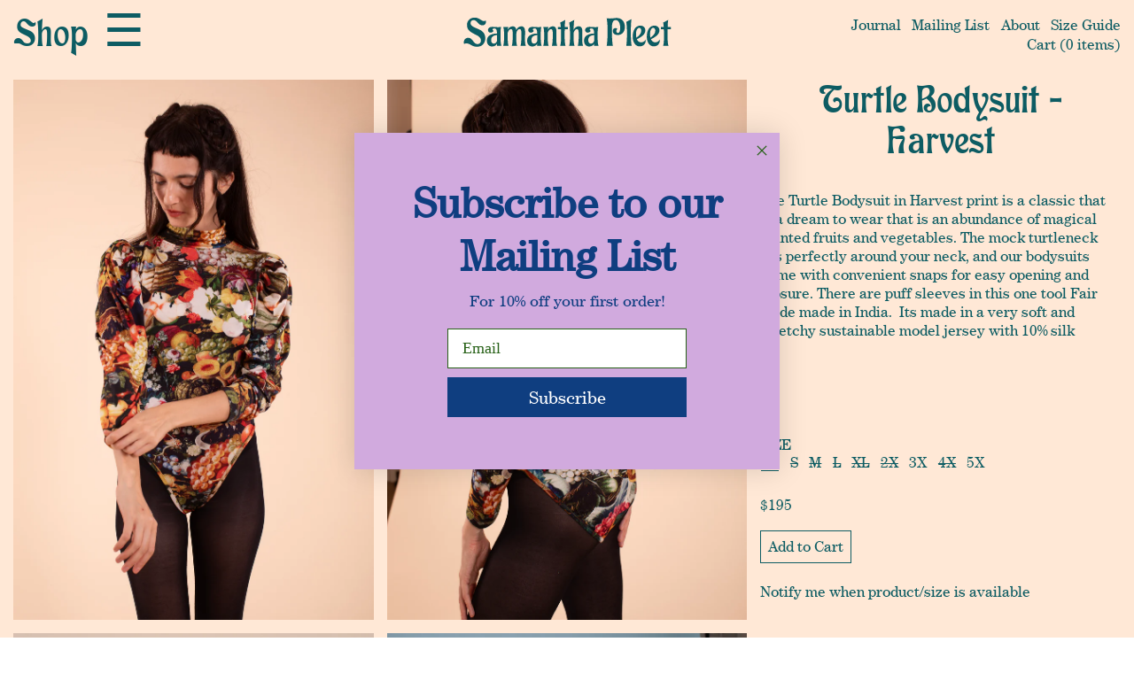

--- FILE ---
content_type: text/html; charset=utf-8
request_url: https://samanthapleet.com/products/turtle-bodysuit-harvest?variant=47372798624054
body_size: 18199
content:

<!doctype html>
<!--[if IE 9]> <html class="ie9 no-js supports-no-cookies" lang="en"> <![endif]-->
<!--[if (gt IE 9)|!(IE)]><!--> <html class="no-js supports-no-cookies" lang="en"> <!--<![endif]-->
<head>
  <meta charset="utf-8">
  <meta http-equiv="X-UA-Compatible" content="IE=edge">
  <meta name="viewport" content="width=device-width,initial-scale=1">
  <meta name="theme-color" content="#0d5c63">
  <link rel="canonical" href="https://samanthapleet.com/products/turtle-bodysuit-harvest">

  
    <link rel="shortcut icon" href="//samanthapleet.com/cdn/shop/files/favicon_426d85e7-9992-4c0b-9ab9-e4421e48d55a_32x32.png?v=1613698697" type="image/png">
  

  
  <title>
    Turtle Bodysuit - Harvest
    
    
    
      &ndash; Samantha Pleet
    
  </title>

  
    <meta name="description" content="The Turtle Bodysuit in Harvest print is a classic that is a dream to wear that is an abundance of magical painted fruits and vegetables. The mock turtleneck fits perfectly around your neck, and our bodysuits come with convenient snaps for easy opening and closure. There are puff sleeves in this one tool Fair trade made">
  

  
<meta property="og:site_name" content="Samantha Pleet">
<meta property="og:url" content="https://samanthapleet.com/products/turtle-bodysuit-harvest">
<meta property="og:title" content="Turtle Bodysuit - Harvest">
<meta property="og:type" content="product">
<meta property="og:description" content="The Turtle Bodysuit in Harvest print is a classic that is a dream to wear that is an abundance of magical painted fruits and vegetables. The mock turtleneck fits perfectly around your neck, and our bodysuits come with convenient snaps for easy opening and closure. There are puff sleeves in this one tool Fair trade made"><meta property="og:price:amount" content="195">
  <meta property="og:price:currency" content="USD"><meta property="og:image" content="http://samanthapleet.com/cdn/shop/files/0E3A8443_1024x1024.jpg?v=1763054343"><meta property="og:image" content="http://samanthapleet.com/cdn/shop/files/0E3A8482_1024x1024.jpg?v=1763054720"><meta property="og:image" content="http://samanthapleet.com/cdn/shop/files/TurtleBodysuit_Harvest-2_1024x1024.jpg?v=1763054720">
<meta property="og:image:secure_url" content="https://samanthapleet.com/cdn/shop/files/0E3A8443_1024x1024.jpg?v=1763054343"><meta property="og:image:secure_url" content="https://samanthapleet.com/cdn/shop/files/0E3A8482_1024x1024.jpg?v=1763054720"><meta property="og:image:secure_url" content="https://samanthapleet.com/cdn/shop/files/TurtleBodysuit_Harvest-2_1024x1024.jpg?v=1763054720">

<meta name="twitter:site" content="@">
<meta name="twitter:card" content="summary_large_image">
<meta name="twitter:title" content="Turtle Bodysuit - Harvest">
<meta name="twitter:description" content="The Turtle Bodysuit in Harvest print is a classic that is a dream to wear that is an abundance of magical painted fruits and vegetables. The mock turtleneck fits perfectly around your neck, and our bodysuits come with convenient snaps for easy opening and closure. There are puff sleeves in this one tool Fair trade made">


  <link rel="stylesheet" href="https://maxcdn.bootstrapcdn.com/bootstrap/3.3.7/css/bootstrap.min.css" integrity="sha384-BVYiiSIFeK1dGmJRAkycuHAHRg32OmUcww7on3RYdg4Va+PmSTsz/K68vbdEjh4u" crossorigin="anonymous">

  <link href="//samanthapleet.com/cdn/shop/t/23/assets/theme.scss.css?v=168952470678268526331736977974" rel="stylesheet" type="text/css" media="all" />
  <script type="text/javascript" src="//fast.fonts.net/jsapi/40feac38-92e9-41dc-81da-61575945ad1c.js"></script>
  <!-- <script type="text/paperscript" src="//samanthapleet.com/cdn/shop/t/23/assets/dropdown.js?v=158880048906978564901655500553" canvas="canvas"> -->
  <script>
    document.documentElement.className = document.documentElement.className.replace('no-js', 'js');

    window.theme = {
      strings: {
        addToCart: "Add to Cart",
        soldOut: "Sold Out",
        unavailable: "Unavailable"
      },
      moneyFormat: "${{amount_no_decimals}}"
    };

  </script>

  
<!-- Widget : Free Tote (Orders $500+) -->
<div data-rebuy-id="213752"></div>
<!-- End Widget : Free Tote (Orders $500+) -->
  <!--[if (gt IE 9)|!(IE)]><!--><script src="//samanthapleet.com/cdn/shop/t/23/assets/vendor.js?v=149802022928542464141655500558" defer="defer"></script><!--<![endif]-->
  <!--[if lt IE 9]><script src="//samanthapleet.com/cdn/shop/t/23/assets/vendor.js?v=149802022928542464141655500558"></script><![endif]-->

  <!--[if (gt IE 9)|!(IE)]><!--><script src="//samanthapleet.com/cdn/shop/t/23/assets/theme.js?v=183048703368707811031675446942" defer="defer"></script><!--<![endif]-->
  <!--[if lt IE 9]><script src="//samanthapleet.com/cdn/shop/t/23/assets/theme.js?v=183048703368707811031675446942"></script><![endif]-->

  <script>window.performance && window.performance.mark && window.performance.mark('shopify.content_for_header.start');</script><meta name="facebook-domain-verification" content="r7ljnrh9ontoj05xkihw8zklummtlm">
<meta name="google-site-verification" content="d0AKGXYZRs5KfxL0URBEbbhizm99vETx1zWOfMguByM">
<meta id="shopify-digital-wallet" name="shopify-digital-wallet" content="/2367899/digital_wallets/dialog">
<meta name="shopify-checkout-api-token" content="b91d44656bac65ea6beeddcdc28e8993">
<meta id="in-context-paypal-metadata" data-shop-id="2367899" data-venmo-supported="true" data-environment="production" data-locale="en_US" data-paypal-v4="true" data-currency="USD">
<link rel="alternate" hreflang="x-default" href="https://samanthapleet.com/products/turtle-bodysuit-harvest">
<link rel="alternate" hreflang="en" href="https://samanthapleet.com/products/turtle-bodysuit-harvest">
<link rel="alternate" hreflang="en-DE" href="https://samanthapleet.com/en-de/products/turtle-bodysuit-harvest">
<link rel="alternate" type="application/json+oembed" href="https://samanthapleet.com/products/turtle-bodysuit-harvest.oembed">
<script async="async" src="/checkouts/internal/preloads.js?locale=en-US"></script>
<link rel="preconnect" href="https://shop.app" crossorigin="anonymous">
<script async="async" src="https://shop.app/checkouts/internal/preloads.js?locale=en-US&shop_id=2367899" crossorigin="anonymous"></script>
<script id="apple-pay-shop-capabilities" type="application/json">{"shopId":2367899,"countryCode":"US","currencyCode":"USD","merchantCapabilities":["supports3DS"],"merchantId":"gid:\/\/shopify\/Shop\/2367899","merchantName":"Samantha Pleet","requiredBillingContactFields":["postalAddress","email","phone"],"requiredShippingContactFields":["postalAddress","email","phone"],"shippingType":"shipping","supportedNetworks":["visa","masterCard","amex","discover","elo","jcb"],"total":{"type":"pending","label":"Samantha Pleet","amount":"1.00"},"shopifyPaymentsEnabled":true,"supportsSubscriptions":true}</script>
<script id="shopify-features" type="application/json">{"accessToken":"b91d44656bac65ea6beeddcdc28e8993","betas":["rich-media-storefront-analytics"],"domain":"samanthapleet.com","predictiveSearch":true,"shopId":2367899,"locale":"en"}</script>
<script>var Shopify = Shopify || {};
Shopify.shop = "samantha-pleet.myshopify.com";
Shopify.locale = "en";
Shopify.currency = {"active":"USD","rate":"1.0"};
Shopify.country = "US";
Shopify.theme = {"name":"SamanthaPleet Production","id":121236848739,"schema_name":"Slate","schema_version":"0.11.0","theme_store_id":null,"role":"main"};
Shopify.theme.handle = "null";
Shopify.theme.style = {"id":null,"handle":null};
Shopify.cdnHost = "samanthapleet.com/cdn";
Shopify.routes = Shopify.routes || {};
Shopify.routes.root = "/";</script>
<script type="module">!function(o){(o.Shopify=o.Shopify||{}).modules=!0}(window);</script>
<script>!function(o){function n(){var o=[];function n(){o.push(Array.prototype.slice.apply(arguments))}return n.q=o,n}var t=o.Shopify=o.Shopify||{};t.loadFeatures=n(),t.autoloadFeatures=n()}(window);</script>
<script>
  window.ShopifyPay = window.ShopifyPay || {};
  window.ShopifyPay.apiHost = "shop.app\/pay";
  window.ShopifyPay.redirectState = null;
</script>
<script id="shop-js-analytics" type="application/json">{"pageType":"product"}</script>
<script defer="defer" async type="module" src="//samanthapleet.com/cdn/shopifycloud/shop-js/modules/v2/client.init-shop-cart-sync_BApSsMSl.en.esm.js"></script>
<script defer="defer" async type="module" src="//samanthapleet.com/cdn/shopifycloud/shop-js/modules/v2/chunk.common_CBoos6YZ.esm.js"></script>
<script type="module">
  await import("//samanthapleet.com/cdn/shopifycloud/shop-js/modules/v2/client.init-shop-cart-sync_BApSsMSl.en.esm.js");
await import("//samanthapleet.com/cdn/shopifycloud/shop-js/modules/v2/chunk.common_CBoos6YZ.esm.js");

  window.Shopify.SignInWithShop?.initShopCartSync?.({"fedCMEnabled":true,"windoidEnabled":true});

</script>
<script>
  window.Shopify = window.Shopify || {};
  if (!window.Shopify.featureAssets) window.Shopify.featureAssets = {};
  window.Shopify.featureAssets['shop-js'] = {"shop-cart-sync":["modules/v2/client.shop-cart-sync_DJczDl9f.en.esm.js","modules/v2/chunk.common_CBoos6YZ.esm.js"],"init-fed-cm":["modules/v2/client.init-fed-cm_BzwGC0Wi.en.esm.js","modules/v2/chunk.common_CBoos6YZ.esm.js"],"init-windoid":["modules/v2/client.init-windoid_BS26ThXS.en.esm.js","modules/v2/chunk.common_CBoos6YZ.esm.js"],"shop-cash-offers":["modules/v2/client.shop-cash-offers_DthCPNIO.en.esm.js","modules/v2/chunk.common_CBoos6YZ.esm.js","modules/v2/chunk.modal_Bu1hFZFC.esm.js"],"shop-button":["modules/v2/client.shop-button_D_JX508o.en.esm.js","modules/v2/chunk.common_CBoos6YZ.esm.js"],"init-shop-email-lookup-coordinator":["modules/v2/client.init-shop-email-lookup-coordinator_DFwWcvrS.en.esm.js","modules/v2/chunk.common_CBoos6YZ.esm.js"],"shop-toast-manager":["modules/v2/client.shop-toast-manager_tEhgP2F9.en.esm.js","modules/v2/chunk.common_CBoos6YZ.esm.js"],"shop-login-button":["modules/v2/client.shop-login-button_DwLgFT0K.en.esm.js","modules/v2/chunk.common_CBoos6YZ.esm.js","modules/v2/chunk.modal_Bu1hFZFC.esm.js"],"avatar":["modules/v2/client.avatar_BTnouDA3.en.esm.js"],"init-shop-cart-sync":["modules/v2/client.init-shop-cart-sync_BApSsMSl.en.esm.js","modules/v2/chunk.common_CBoos6YZ.esm.js"],"pay-button":["modules/v2/client.pay-button_BuNmcIr_.en.esm.js","modules/v2/chunk.common_CBoos6YZ.esm.js"],"init-shop-for-new-customer-accounts":["modules/v2/client.init-shop-for-new-customer-accounts_DrjXSI53.en.esm.js","modules/v2/client.shop-login-button_DwLgFT0K.en.esm.js","modules/v2/chunk.common_CBoos6YZ.esm.js","modules/v2/chunk.modal_Bu1hFZFC.esm.js"],"init-customer-accounts-sign-up":["modules/v2/client.init-customer-accounts-sign-up_TlVCiykN.en.esm.js","modules/v2/client.shop-login-button_DwLgFT0K.en.esm.js","modules/v2/chunk.common_CBoos6YZ.esm.js","modules/v2/chunk.modal_Bu1hFZFC.esm.js"],"shop-follow-button":["modules/v2/client.shop-follow-button_C5D3XtBb.en.esm.js","modules/v2/chunk.common_CBoos6YZ.esm.js","modules/v2/chunk.modal_Bu1hFZFC.esm.js"],"checkout-modal":["modules/v2/client.checkout-modal_8TC_1FUY.en.esm.js","modules/v2/chunk.common_CBoos6YZ.esm.js","modules/v2/chunk.modal_Bu1hFZFC.esm.js"],"init-customer-accounts":["modules/v2/client.init-customer-accounts_C0Oh2ljF.en.esm.js","modules/v2/client.shop-login-button_DwLgFT0K.en.esm.js","modules/v2/chunk.common_CBoos6YZ.esm.js","modules/v2/chunk.modal_Bu1hFZFC.esm.js"],"lead-capture":["modules/v2/client.lead-capture_Cq0gfm7I.en.esm.js","modules/v2/chunk.common_CBoos6YZ.esm.js","modules/v2/chunk.modal_Bu1hFZFC.esm.js"],"shop-login":["modules/v2/client.shop-login_BmtnoEUo.en.esm.js","modules/v2/chunk.common_CBoos6YZ.esm.js","modules/v2/chunk.modal_Bu1hFZFC.esm.js"],"payment-terms":["modules/v2/client.payment-terms_BHOWV7U_.en.esm.js","modules/v2/chunk.common_CBoos6YZ.esm.js","modules/v2/chunk.modal_Bu1hFZFC.esm.js"]};
</script>
<script>(function() {
  var isLoaded = false;
  function asyncLoad() {
    if (isLoaded) return;
    isLoaded = true;
    var urls = ["https:\/\/chimpstatic.com\/mcjs-connected\/js\/users\/16bcfd5289a489a745c28eaf4\/e3588b4e019d8ff619b6f3b69.js?shop=samantha-pleet.myshopify.com","https:\/\/cdn.routeapp.io\/route-widget-shopify\/v2\/route-widget-shopify-stable-v2.min.js?shop=samantha-pleet.myshopify.com","https:\/\/cdn.rebuyengine.com\/onsite\/js\/rebuy.js?shop=samantha-pleet.myshopify.com"];
    for (var i = 0; i < urls.length; i++) {
      var s = document.createElement('script');
      s.type = 'text/javascript';
      s.async = true;
      s.src = urls[i];
      var x = document.getElementsByTagName('script')[0];
      x.parentNode.insertBefore(s, x);
    }
  };
  if(window.attachEvent) {
    window.attachEvent('onload', asyncLoad);
  } else {
    window.addEventListener('load', asyncLoad, false);
  }
})();</script>
<script id="__st">var __st={"a":2367899,"offset":-18000,"reqid":"122637ce-b10e-45ee-a922-df1e74cb4354-1768909059","pageurl":"samanthapleet.com\/products\/turtle-bodysuit-harvest?variant=47372798624054","u":"875f7836616e","p":"product","rtyp":"product","rid":4716244271203};</script>
<script>window.ShopifyPaypalV4VisibilityTracking = true;</script>
<script id="captcha-bootstrap">!function(){'use strict';const t='contact',e='account',n='new_comment',o=[[t,t],['blogs',n],['comments',n],[t,'customer']],c=[[e,'customer_login'],[e,'guest_login'],[e,'recover_customer_password'],[e,'create_customer']],r=t=>t.map((([t,e])=>`form[action*='/${t}']:not([data-nocaptcha='true']) input[name='form_type'][value='${e}']`)).join(','),a=t=>()=>t?[...document.querySelectorAll(t)].map((t=>t.form)):[];function s(){const t=[...o],e=r(t);return a(e)}const i='password',u='form_key',d=['recaptcha-v3-token','g-recaptcha-response','h-captcha-response',i],f=()=>{try{return window.sessionStorage}catch{return}},m='__shopify_v',_=t=>t.elements[u];function p(t,e,n=!1){try{const o=window.sessionStorage,c=JSON.parse(o.getItem(e)),{data:r}=function(t){const{data:e,action:n}=t;return t[m]||n?{data:e,action:n}:{data:t,action:n}}(c);for(const[e,n]of Object.entries(r))t.elements[e]&&(t.elements[e].value=n);n&&o.removeItem(e)}catch(o){console.error('form repopulation failed',{error:o})}}const l='form_type',E='cptcha';function T(t){t.dataset[E]=!0}const w=window,h=w.document,L='Shopify',v='ce_forms',y='captcha';let A=!1;((t,e)=>{const n=(g='f06e6c50-85a8-45c8-87d0-21a2b65856fe',I='https://cdn.shopify.com/shopifycloud/storefront-forms-hcaptcha/ce_storefront_forms_captcha_hcaptcha.v1.5.2.iife.js',D={infoText:'Protected by hCaptcha',privacyText:'Privacy',termsText:'Terms'},(t,e,n)=>{const o=w[L][v],c=o.bindForm;if(c)return c(t,g,e,D).then(n);var r;o.q.push([[t,g,e,D],n]),r=I,A||(h.body.append(Object.assign(h.createElement('script'),{id:'captcha-provider',async:!0,src:r})),A=!0)});var g,I,D;w[L]=w[L]||{},w[L][v]=w[L][v]||{},w[L][v].q=[],w[L][y]=w[L][y]||{},w[L][y].protect=function(t,e){n(t,void 0,e),T(t)},Object.freeze(w[L][y]),function(t,e,n,w,h,L){const[v,y,A,g]=function(t,e,n){const i=e?o:[],u=t?c:[],d=[...i,...u],f=r(d),m=r(i),_=r(d.filter((([t,e])=>n.includes(e))));return[a(f),a(m),a(_),s()]}(w,h,L),I=t=>{const e=t.target;return e instanceof HTMLFormElement?e:e&&e.form},D=t=>v().includes(t);t.addEventListener('submit',(t=>{const e=I(t);if(!e)return;const n=D(e)&&!e.dataset.hcaptchaBound&&!e.dataset.recaptchaBound,o=_(e),c=g().includes(e)&&(!o||!o.value);(n||c)&&t.preventDefault(),c&&!n&&(function(t){try{if(!f())return;!function(t){const e=f();if(!e)return;const n=_(t);if(!n)return;const o=n.value;o&&e.removeItem(o)}(t);const e=Array.from(Array(32),(()=>Math.random().toString(36)[2])).join('');!function(t,e){_(t)||t.append(Object.assign(document.createElement('input'),{type:'hidden',name:u})),t.elements[u].value=e}(t,e),function(t,e){const n=f();if(!n)return;const o=[...t.querySelectorAll(`input[type='${i}']`)].map((({name:t})=>t)),c=[...d,...o],r={};for(const[a,s]of new FormData(t).entries())c.includes(a)||(r[a]=s);n.setItem(e,JSON.stringify({[m]:1,action:t.action,data:r}))}(t,e)}catch(e){console.error('failed to persist form',e)}}(e),e.submit())}));const S=(t,e)=>{t&&!t.dataset[E]&&(n(t,e.some((e=>e===t))),T(t))};for(const o of['focusin','change'])t.addEventListener(o,(t=>{const e=I(t);D(e)&&S(e,y())}));const B=e.get('form_key'),M=e.get(l),P=B&&M;t.addEventListener('DOMContentLoaded',(()=>{const t=y();if(P)for(const e of t)e.elements[l].value===M&&p(e,B);[...new Set([...A(),...v().filter((t=>'true'===t.dataset.shopifyCaptcha))])].forEach((e=>S(e,t)))}))}(h,new URLSearchParams(w.location.search),n,t,e,['guest_login'])})(!0,!0)}();</script>
<script integrity="sha256-4kQ18oKyAcykRKYeNunJcIwy7WH5gtpwJnB7kiuLZ1E=" data-source-attribution="shopify.loadfeatures" defer="defer" src="//samanthapleet.com/cdn/shopifycloud/storefront/assets/storefront/load_feature-a0a9edcb.js" crossorigin="anonymous"></script>
<script crossorigin="anonymous" defer="defer" src="//samanthapleet.com/cdn/shopifycloud/storefront/assets/shopify_pay/storefront-65b4c6d7.js?v=20250812"></script>
<script data-source-attribution="shopify.dynamic_checkout.dynamic.init">var Shopify=Shopify||{};Shopify.PaymentButton=Shopify.PaymentButton||{isStorefrontPortableWallets:!0,init:function(){window.Shopify.PaymentButton.init=function(){};var t=document.createElement("script");t.src="https://samanthapleet.com/cdn/shopifycloud/portable-wallets/latest/portable-wallets.en.js",t.type="module",document.head.appendChild(t)}};
</script>
<script data-source-attribution="shopify.dynamic_checkout.buyer_consent">
  function portableWalletsHideBuyerConsent(e){var t=document.getElementById("shopify-buyer-consent"),n=document.getElementById("shopify-subscription-policy-button");t&&n&&(t.classList.add("hidden"),t.setAttribute("aria-hidden","true"),n.removeEventListener("click",e))}function portableWalletsShowBuyerConsent(e){var t=document.getElementById("shopify-buyer-consent"),n=document.getElementById("shopify-subscription-policy-button");t&&n&&(t.classList.remove("hidden"),t.removeAttribute("aria-hidden"),n.addEventListener("click",e))}window.Shopify?.PaymentButton&&(window.Shopify.PaymentButton.hideBuyerConsent=portableWalletsHideBuyerConsent,window.Shopify.PaymentButton.showBuyerConsent=portableWalletsShowBuyerConsent);
</script>
<script data-source-attribution="shopify.dynamic_checkout.cart.bootstrap">document.addEventListener("DOMContentLoaded",(function(){function t(){return document.querySelector("shopify-accelerated-checkout-cart, shopify-accelerated-checkout")}if(t())Shopify.PaymentButton.init();else{new MutationObserver((function(e,n){t()&&(Shopify.PaymentButton.init(),n.disconnect())})).observe(document.body,{childList:!0,subtree:!0})}}));
</script>
<link id="shopify-accelerated-checkout-styles" rel="stylesheet" media="screen" href="https://samanthapleet.com/cdn/shopifycloud/portable-wallets/latest/accelerated-checkout-backwards-compat.css" crossorigin="anonymous">
<style id="shopify-accelerated-checkout-cart">
        #shopify-buyer-consent {
  margin-top: 1em;
  display: inline-block;
  width: 100%;
}

#shopify-buyer-consent.hidden {
  display: none;
}

#shopify-subscription-policy-button {
  background: none;
  border: none;
  padding: 0;
  text-decoration: underline;
  font-size: inherit;
  cursor: pointer;
}

#shopify-subscription-policy-button::before {
  box-shadow: none;
}

      </style>

<script>window.performance && window.performance.mark && window.performance.mark('shopify.content_for_header.end');</script>
<meta name="google-site-verification" content="d0AKGXYZRs5KfxL0URBEbbhizm99vETx1zWOfMguByM" />
<!-- BEGIN app block: shopify://apps/klaviyo-email-marketing-sms/blocks/klaviyo-onsite-embed/2632fe16-c075-4321-a88b-50b567f42507 -->












  <script async src="https://static.klaviyo.com/onsite/js/UfQEKu/klaviyo.js?company_id=UfQEKu"></script>
  <script>!function(){if(!window.klaviyo){window._klOnsite=window._klOnsite||[];try{window.klaviyo=new Proxy({},{get:function(n,i){return"push"===i?function(){var n;(n=window._klOnsite).push.apply(n,arguments)}:function(){for(var n=arguments.length,o=new Array(n),w=0;w<n;w++)o[w]=arguments[w];var t="function"==typeof o[o.length-1]?o.pop():void 0,e=new Promise((function(n){window._klOnsite.push([i].concat(o,[function(i){t&&t(i),n(i)}]))}));return e}}})}catch(n){window.klaviyo=window.klaviyo||[],window.klaviyo.push=function(){var n;(n=window._klOnsite).push.apply(n,arguments)}}}}();</script>

  
    <script id="viewed_product">
      if (item == null) {
        var _learnq = _learnq || [];

        var MetafieldReviews = null
        var MetafieldYotpoRating = null
        var MetafieldYotpoCount = null
        var MetafieldLooxRating = null
        var MetafieldLooxCount = null
        var okendoProduct = null
        var okendoProductReviewCount = null
        var okendoProductReviewAverageValue = null
        try {
          // The following fields are used for Customer Hub recently viewed in order to add reviews.
          // This information is not part of __kla_viewed. Instead, it is part of __kla_viewed_reviewed_items
          MetafieldReviews = {};
          MetafieldYotpoRating = null
          MetafieldYotpoCount = null
          MetafieldLooxRating = null
          MetafieldLooxCount = null

          okendoProduct = null
          // If the okendo metafield is not legacy, it will error, which then requires the new json formatted data
          if (okendoProduct && 'error' in okendoProduct) {
            okendoProduct = null
          }
          okendoProductReviewCount = okendoProduct ? okendoProduct.reviewCount : null
          okendoProductReviewAverageValue = okendoProduct ? okendoProduct.reviewAverageValue : null
        } catch (error) {
          console.error('Error in Klaviyo onsite reviews tracking:', error);
        }

        var item = {
          Name: "Turtle Bodysuit - Harvest",
          ProductID: 4716244271203,
          Categories: ["daydream collection","elf collection","fall-preorder collection","Harvest collection","Shop All","the shop","Tops"],
          ImageURL: "https://samanthapleet.com/cdn/shop/files/0E3A8443_grande.jpg?v=1763054343",
          URL: "https://samanthapleet.com/products/turtle-bodysuit-harvest",
          Brand: "Samantha Pleet",
          Price: "$195",
          Value: "195",
          CompareAtPrice: "$0"
        };
        _learnq.push(['track', 'Viewed Product', item]);
        _learnq.push(['trackViewedItem', {
          Title: item.Name,
          ItemId: item.ProductID,
          Categories: item.Categories,
          ImageUrl: item.ImageURL,
          Url: item.URL,
          Metadata: {
            Brand: item.Brand,
            Price: item.Price,
            Value: item.Value,
            CompareAtPrice: item.CompareAtPrice
          },
          metafields:{
            reviews: MetafieldReviews,
            yotpo:{
              rating: MetafieldYotpoRating,
              count: MetafieldYotpoCount,
            },
            loox:{
              rating: MetafieldLooxRating,
              count: MetafieldLooxCount,
            },
            okendo: {
              rating: okendoProductReviewAverageValue,
              count: okendoProductReviewCount,
            }
          }
        }]);
      }
    </script>
  




  <script>
    window.klaviyoReviewsProductDesignMode = false
  </script>







<!-- END app block --><link href="https://monorail-edge.shopifysvc.com" rel="dns-prefetch">
<script>(function(){if ("sendBeacon" in navigator && "performance" in window) {try {var session_token_from_headers = performance.getEntriesByType('navigation')[0].serverTiming.find(x => x.name == '_s').description;} catch {var session_token_from_headers = undefined;}var session_cookie_matches = document.cookie.match(/_shopify_s=([^;]*)/);var session_token_from_cookie = session_cookie_matches && session_cookie_matches.length === 2 ? session_cookie_matches[1] : "";var session_token = session_token_from_headers || session_token_from_cookie || "";function handle_abandonment_event(e) {var entries = performance.getEntries().filter(function(entry) {return /monorail-edge.shopifysvc.com/.test(entry.name);});if (!window.abandonment_tracked && entries.length === 0) {window.abandonment_tracked = true;var currentMs = Date.now();var navigation_start = performance.timing.navigationStart;var payload = {shop_id: 2367899,url: window.location.href,navigation_start,duration: currentMs - navigation_start,session_token,page_type: "product"};window.navigator.sendBeacon("https://monorail-edge.shopifysvc.com/v1/produce", JSON.stringify({schema_id: "online_store_buyer_site_abandonment/1.1",payload: payload,metadata: {event_created_at_ms: currentMs,event_sent_at_ms: currentMs}}));}}window.addEventListener('pagehide', handle_abandonment_event);}}());</script>
<script id="web-pixels-manager-setup">(function e(e,d,r,n,o){if(void 0===o&&(o={}),!Boolean(null===(a=null===(i=window.Shopify)||void 0===i?void 0:i.analytics)||void 0===a?void 0:a.replayQueue)){var i,a;window.Shopify=window.Shopify||{};var t=window.Shopify;t.analytics=t.analytics||{};var s=t.analytics;s.replayQueue=[],s.publish=function(e,d,r){return s.replayQueue.push([e,d,r]),!0};try{self.performance.mark("wpm:start")}catch(e){}var l=function(){var e={modern:/Edge?\/(1{2}[4-9]|1[2-9]\d|[2-9]\d{2}|\d{4,})\.\d+(\.\d+|)|Firefox\/(1{2}[4-9]|1[2-9]\d|[2-9]\d{2}|\d{4,})\.\d+(\.\d+|)|Chrom(ium|e)\/(9{2}|\d{3,})\.\d+(\.\d+|)|(Maci|X1{2}).+ Version\/(15\.\d+|(1[6-9]|[2-9]\d|\d{3,})\.\d+)([,.]\d+|)( \(\w+\)|)( Mobile\/\w+|) Safari\/|Chrome.+OPR\/(9{2}|\d{3,})\.\d+\.\d+|(CPU[ +]OS|iPhone[ +]OS|CPU[ +]iPhone|CPU IPhone OS|CPU iPad OS)[ +]+(15[._]\d+|(1[6-9]|[2-9]\d|\d{3,})[._]\d+)([._]\d+|)|Android:?[ /-](13[3-9]|1[4-9]\d|[2-9]\d{2}|\d{4,})(\.\d+|)(\.\d+|)|Android.+Firefox\/(13[5-9]|1[4-9]\d|[2-9]\d{2}|\d{4,})\.\d+(\.\d+|)|Android.+Chrom(ium|e)\/(13[3-9]|1[4-9]\d|[2-9]\d{2}|\d{4,})\.\d+(\.\d+|)|SamsungBrowser\/([2-9]\d|\d{3,})\.\d+/,legacy:/Edge?\/(1[6-9]|[2-9]\d|\d{3,})\.\d+(\.\d+|)|Firefox\/(5[4-9]|[6-9]\d|\d{3,})\.\d+(\.\d+|)|Chrom(ium|e)\/(5[1-9]|[6-9]\d|\d{3,})\.\d+(\.\d+|)([\d.]+$|.*Safari\/(?![\d.]+ Edge\/[\d.]+$))|(Maci|X1{2}).+ Version\/(10\.\d+|(1[1-9]|[2-9]\d|\d{3,})\.\d+)([,.]\d+|)( \(\w+\)|)( Mobile\/\w+|) Safari\/|Chrome.+OPR\/(3[89]|[4-9]\d|\d{3,})\.\d+\.\d+|(CPU[ +]OS|iPhone[ +]OS|CPU[ +]iPhone|CPU IPhone OS|CPU iPad OS)[ +]+(10[._]\d+|(1[1-9]|[2-9]\d|\d{3,})[._]\d+)([._]\d+|)|Android:?[ /-](13[3-9]|1[4-9]\d|[2-9]\d{2}|\d{4,})(\.\d+|)(\.\d+|)|Mobile Safari.+OPR\/([89]\d|\d{3,})\.\d+\.\d+|Android.+Firefox\/(13[5-9]|1[4-9]\d|[2-9]\d{2}|\d{4,})\.\d+(\.\d+|)|Android.+Chrom(ium|e)\/(13[3-9]|1[4-9]\d|[2-9]\d{2}|\d{4,})\.\d+(\.\d+|)|Android.+(UC? ?Browser|UCWEB|U3)[ /]?(15\.([5-9]|\d{2,})|(1[6-9]|[2-9]\d|\d{3,})\.\d+)\.\d+|SamsungBrowser\/(5\.\d+|([6-9]|\d{2,})\.\d+)|Android.+MQ{2}Browser\/(14(\.(9|\d{2,})|)|(1[5-9]|[2-9]\d|\d{3,})(\.\d+|))(\.\d+|)|K[Aa][Ii]OS\/(3\.\d+|([4-9]|\d{2,})\.\d+)(\.\d+|)/},d=e.modern,r=e.legacy,n=navigator.userAgent;return n.match(d)?"modern":n.match(r)?"legacy":"unknown"}(),u="modern"===l?"modern":"legacy",c=(null!=n?n:{modern:"",legacy:""})[u],f=function(e){return[e.baseUrl,"/wpm","/b",e.hashVersion,"modern"===e.buildTarget?"m":"l",".js"].join("")}({baseUrl:d,hashVersion:r,buildTarget:u}),m=function(e){var d=e.version,r=e.bundleTarget,n=e.surface,o=e.pageUrl,i=e.monorailEndpoint;return{emit:function(e){var a=e.status,t=e.errorMsg,s=(new Date).getTime(),l=JSON.stringify({metadata:{event_sent_at_ms:s},events:[{schema_id:"web_pixels_manager_load/3.1",payload:{version:d,bundle_target:r,page_url:o,status:a,surface:n,error_msg:t},metadata:{event_created_at_ms:s}}]});if(!i)return console&&console.warn&&console.warn("[Web Pixels Manager] No Monorail endpoint provided, skipping logging."),!1;try{return self.navigator.sendBeacon.bind(self.navigator)(i,l)}catch(e){}var u=new XMLHttpRequest;try{return u.open("POST",i,!0),u.setRequestHeader("Content-Type","text/plain"),u.send(l),!0}catch(e){return console&&console.warn&&console.warn("[Web Pixels Manager] Got an unhandled error while logging to Monorail."),!1}}}}({version:r,bundleTarget:l,surface:e.surface,pageUrl:self.location.href,monorailEndpoint:e.monorailEndpoint});try{o.browserTarget=l,function(e){var d=e.src,r=e.async,n=void 0===r||r,o=e.onload,i=e.onerror,a=e.sri,t=e.scriptDataAttributes,s=void 0===t?{}:t,l=document.createElement("script"),u=document.querySelector("head"),c=document.querySelector("body");if(l.async=n,l.src=d,a&&(l.integrity=a,l.crossOrigin="anonymous"),s)for(var f in s)if(Object.prototype.hasOwnProperty.call(s,f))try{l.dataset[f]=s[f]}catch(e){}if(o&&l.addEventListener("load",o),i&&l.addEventListener("error",i),u)u.appendChild(l);else{if(!c)throw new Error("Did not find a head or body element to append the script");c.appendChild(l)}}({src:f,async:!0,onload:function(){if(!function(){var e,d;return Boolean(null===(d=null===(e=window.Shopify)||void 0===e?void 0:e.analytics)||void 0===d?void 0:d.initialized)}()){var d=window.webPixelsManager.init(e)||void 0;if(d){var r=window.Shopify.analytics;r.replayQueue.forEach((function(e){var r=e[0],n=e[1],o=e[2];d.publishCustomEvent(r,n,o)})),r.replayQueue=[],r.publish=d.publishCustomEvent,r.visitor=d.visitor,r.initialized=!0}}},onerror:function(){return m.emit({status:"failed",errorMsg:"".concat(f," has failed to load")})},sri:function(e){var d=/^sha384-[A-Za-z0-9+/=]+$/;return"string"==typeof e&&d.test(e)}(c)?c:"",scriptDataAttributes:o}),m.emit({status:"loading"})}catch(e){m.emit({status:"failed",errorMsg:(null==e?void 0:e.message)||"Unknown error"})}}})({shopId: 2367899,storefrontBaseUrl: "https://samanthapleet.com",extensionsBaseUrl: "https://extensions.shopifycdn.com/cdn/shopifycloud/web-pixels-manager",monorailEndpoint: "https://monorail-edge.shopifysvc.com/unstable/produce_batch",surface: "storefront-renderer",enabledBetaFlags: ["2dca8a86"],webPixelsConfigList: [{"id":"1806139702","configuration":"{\"accountID\":\"UfQEKu\",\"webPixelConfig\":\"eyJlbmFibGVBZGRlZFRvQ2FydEV2ZW50cyI6IHRydWV9\"}","eventPayloadVersion":"v1","runtimeContext":"STRICT","scriptVersion":"524f6c1ee37bacdca7657a665bdca589","type":"APP","apiClientId":123074,"privacyPurposes":["ANALYTICS","MARKETING"],"dataSharingAdjustments":{"protectedCustomerApprovalScopes":["read_customer_address","read_customer_email","read_customer_name","read_customer_personal_data","read_customer_phone"]}},{"id":"745668918","configuration":"{\"config\":\"{\\\"pixel_id\\\":\\\"AW-369363181\\\",\\\"target_country\\\":\\\"US\\\",\\\"gtag_events\\\":[{\\\"type\\\":\\\"search\\\",\\\"action_label\\\":\\\"AW-369363181\\\/MIYKCKqDtpICEO2RkLAB\\\"},{\\\"type\\\":\\\"begin_checkout\\\",\\\"action_label\\\":\\\"AW-369363181\\\/t8kLCKeDtpICEO2RkLAB\\\"},{\\\"type\\\":\\\"view_item\\\",\\\"action_label\\\":[\\\"AW-369363181\\\/meCqCKGDtpICEO2RkLAB\\\",\\\"MC-KL3S4Y02L8\\\"]},{\\\"type\\\":\\\"purchase\\\",\\\"action_label\\\":[\\\"AW-369363181\\\/J4UnCJ6DtpICEO2RkLAB\\\",\\\"MC-KL3S4Y02L8\\\"]},{\\\"type\\\":\\\"page_view\\\",\\\"action_label\\\":[\\\"AW-369363181\\\/b9M2CJuDtpICEO2RkLAB\\\",\\\"MC-KL3S4Y02L8\\\"]},{\\\"type\\\":\\\"add_payment_info\\\",\\\"action_label\\\":\\\"AW-369363181\\\/UdH8CK2DtpICEO2RkLAB\\\"},{\\\"type\\\":\\\"add_to_cart\\\",\\\"action_label\\\":\\\"AW-369363181\\\/HK9YCKSDtpICEO2RkLAB\\\"}],\\\"enable_monitoring_mode\\\":false}\"}","eventPayloadVersion":"v1","runtimeContext":"OPEN","scriptVersion":"b2a88bafab3e21179ed38636efcd8a93","type":"APP","apiClientId":1780363,"privacyPurposes":[],"dataSharingAdjustments":{"protectedCustomerApprovalScopes":["read_customer_address","read_customer_email","read_customer_name","read_customer_personal_data","read_customer_phone"]}},{"id":"309723446","configuration":"{\"pixel_id\":\"1342522632833753\",\"pixel_type\":\"facebook_pixel\",\"metaapp_system_user_token\":\"-\"}","eventPayloadVersion":"v1","runtimeContext":"OPEN","scriptVersion":"ca16bc87fe92b6042fbaa3acc2fbdaa6","type":"APP","apiClientId":2329312,"privacyPurposes":["ANALYTICS","MARKETING","SALE_OF_DATA"],"dataSharingAdjustments":{"protectedCustomerApprovalScopes":["read_customer_address","read_customer_email","read_customer_name","read_customer_personal_data","read_customer_phone"]}},{"id":"164430134","configuration":"{\"tagID\":\"2613465948185\"}","eventPayloadVersion":"v1","runtimeContext":"STRICT","scriptVersion":"18031546ee651571ed29edbe71a3550b","type":"APP","apiClientId":3009811,"privacyPurposes":["ANALYTICS","MARKETING","SALE_OF_DATA"],"dataSharingAdjustments":{"protectedCustomerApprovalScopes":["read_customer_address","read_customer_email","read_customer_name","read_customer_personal_data","read_customer_phone"]}},{"id":"134676790","eventPayloadVersion":"v1","runtimeContext":"LAX","scriptVersion":"1","type":"CUSTOM","privacyPurposes":["MARKETING"],"name":"Meta pixel (migrated)"},{"id":"shopify-app-pixel","configuration":"{}","eventPayloadVersion":"v1","runtimeContext":"STRICT","scriptVersion":"0450","apiClientId":"shopify-pixel","type":"APP","privacyPurposes":["ANALYTICS","MARKETING"]},{"id":"shopify-custom-pixel","eventPayloadVersion":"v1","runtimeContext":"LAX","scriptVersion":"0450","apiClientId":"shopify-pixel","type":"CUSTOM","privacyPurposes":["ANALYTICS","MARKETING"]}],isMerchantRequest: false,initData: {"shop":{"name":"Samantha Pleet","paymentSettings":{"currencyCode":"USD"},"myshopifyDomain":"samantha-pleet.myshopify.com","countryCode":"US","storefrontUrl":"https:\/\/samanthapleet.com"},"customer":null,"cart":null,"checkout":null,"productVariants":[{"price":{"amount":195.0,"currencyCode":"USD"},"product":{"title":"Turtle Bodysuit - Harvest","vendor":"Samantha Pleet","id":"4716244271203","untranslatedTitle":"Turtle Bodysuit - Harvest","url":"\/products\/turtle-bodysuit-harvest","type":"bodysuit"},"id":"52864191267126","image":{"src":"\/\/samanthapleet.com\/cdn\/shop\/files\/0E3A8443.jpg?v=1763054343"},"sku":null,"title":"XS","untranslatedTitle":"XS"},{"price":{"amount":195.0,"currencyCode":"USD"},"product":{"title":"Turtle Bodysuit - Harvest","vendor":"Samantha Pleet","id":"4716244271203","untranslatedTitle":"Turtle Bodysuit - Harvest","url":"\/products\/turtle-bodysuit-harvest","type":"bodysuit"},"id":"52864191299894","image":{"src":"\/\/samanthapleet.com\/cdn\/shop\/files\/0E3A8443.jpg?v=1763054343"},"sku":null,"title":"S","untranslatedTitle":"S"},{"price":{"amount":195.0,"currencyCode":"USD"},"product":{"title":"Turtle Bodysuit - Harvest","vendor":"Samantha Pleet","id":"4716244271203","untranslatedTitle":"Turtle Bodysuit - Harvest","url":"\/products\/turtle-bodysuit-harvest","type":"bodysuit"},"id":"47372798689590","image":{"src":"\/\/samanthapleet.com\/cdn\/shop\/files\/0E3A8443.jpg?v=1763054343"},"sku":"","title":"M","untranslatedTitle":"M"},{"price":{"amount":195.0,"currencyCode":"USD"},"product":{"title":"Turtle Bodysuit - Harvest","vendor":"Samantha Pleet","id":"4716244271203","untranslatedTitle":"Turtle Bodysuit - Harvest","url":"\/products\/turtle-bodysuit-harvest","type":"bodysuit"},"id":"52864191332662","image":{"src":"\/\/samanthapleet.com\/cdn\/shop\/files\/0E3A8443.jpg?v=1763054343"},"sku":null,"title":"L","untranslatedTitle":"L"},{"price":{"amount":195.0,"currencyCode":"USD"},"product":{"title":"Turtle Bodysuit - Harvest","vendor":"Samantha Pleet","id":"4716244271203","untranslatedTitle":"Turtle Bodysuit - Harvest","url":"\/products\/turtle-bodysuit-harvest","type":"bodysuit"},"id":"52864191365430","image":{"src":"\/\/samanthapleet.com\/cdn\/shop\/files\/0E3A8443.jpg?v=1763054343"},"sku":null,"title":"XL","untranslatedTitle":"XL"},{"price":{"amount":195.0,"currencyCode":"USD"},"product":{"title":"Turtle Bodysuit - Harvest","vendor":"Samantha Pleet","id":"4716244271203","untranslatedTitle":"Turtle Bodysuit - Harvest","url":"\/products\/turtle-bodysuit-harvest","type":"bodysuit"},"id":"52864191398198","image":{"src":"\/\/samanthapleet.com\/cdn\/shop\/files\/0E3A8443.jpg?v=1763054343"},"sku":null,"title":"2X","untranslatedTitle":"2X"},{"price":{"amount":195.0,"currencyCode":"USD"},"product":{"title":"Turtle Bodysuit - Harvest","vendor":"Samantha Pleet","id":"4716244271203","untranslatedTitle":"Turtle Bodysuit - Harvest","url":"\/products\/turtle-bodysuit-harvest","type":"bodysuit"},"id":"52864191430966","image":{"src":"\/\/samanthapleet.com\/cdn\/shop\/files\/0E3A8443.jpg?v=1763054343"},"sku":null,"title":"3X","untranslatedTitle":"3X"},{"price":{"amount":195.0,"currencyCode":"USD"},"product":{"title":"Turtle Bodysuit - Harvest","vendor":"Samantha Pleet","id":"4716244271203","untranslatedTitle":"Turtle Bodysuit - Harvest","url":"\/products\/turtle-bodysuit-harvest","type":"bodysuit"},"id":"52864191463734","image":{"src":"\/\/samanthapleet.com\/cdn\/shop\/files\/0E3A8443.jpg?v=1763054343"},"sku":null,"title":"4X","untranslatedTitle":"4X"},{"price":{"amount":195.0,"currencyCode":"USD"},"product":{"title":"Turtle Bodysuit - Harvest","vendor":"Samantha Pleet","id":"4716244271203","untranslatedTitle":"Turtle Bodysuit - Harvest","url":"\/products\/turtle-bodysuit-harvest","type":"bodysuit"},"id":"52864191496502","image":{"src":"\/\/samanthapleet.com\/cdn\/shop\/files\/0E3A8443.jpg?v=1763054343"},"sku":null,"title":"5X","untranslatedTitle":"5X"}],"purchasingCompany":null},},"https://samanthapleet.com/cdn","fcfee988w5aeb613cpc8e4bc33m6693e112",{"modern":"","legacy":""},{"shopId":"2367899","storefrontBaseUrl":"https:\/\/samanthapleet.com","extensionBaseUrl":"https:\/\/extensions.shopifycdn.com\/cdn\/shopifycloud\/web-pixels-manager","surface":"storefront-renderer","enabledBetaFlags":"[\"2dca8a86\"]","isMerchantRequest":"false","hashVersion":"fcfee988w5aeb613cpc8e4bc33m6693e112","publish":"custom","events":"[[\"page_viewed\",{}],[\"product_viewed\",{\"productVariant\":{\"price\":{\"amount\":195.0,\"currencyCode\":\"USD\"},\"product\":{\"title\":\"Turtle Bodysuit - Harvest\",\"vendor\":\"Samantha Pleet\",\"id\":\"4716244271203\",\"untranslatedTitle\":\"Turtle Bodysuit - Harvest\",\"url\":\"\/products\/turtle-bodysuit-harvest\",\"type\":\"bodysuit\"},\"id\":\"52864191267126\",\"image\":{\"src\":\"\/\/samanthapleet.com\/cdn\/shop\/files\/0E3A8443.jpg?v=1763054343\"},\"sku\":null,\"title\":\"XS\",\"untranslatedTitle\":\"XS\"}}]]"});</script><script>
  window.ShopifyAnalytics = window.ShopifyAnalytics || {};
  window.ShopifyAnalytics.meta = window.ShopifyAnalytics.meta || {};
  window.ShopifyAnalytics.meta.currency = 'USD';
  var meta = {"product":{"id":4716244271203,"gid":"gid:\/\/shopify\/Product\/4716244271203","vendor":"Samantha Pleet","type":"bodysuit","handle":"turtle-bodysuit-harvest","variants":[{"id":52864191267126,"price":19500,"name":"Turtle Bodysuit - Harvest - XS","public_title":"XS","sku":null},{"id":52864191299894,"price":19500,"name":"Turtle Bodysuit - Harvest - S","public_title":"S","sku":null},{"id":47372798689590,"price":19500,"name":"Turtle Bodysuit - Harvest - M","public_title":"M","sku":""},{"id":52864191332662,"price":19500,"name":"Turtle Bodysuit - Harvest - L","public_title":"L","sku":null},{"id":52864191365430,"price":19500,"name":"Turtle Bodysuit - Harvest - XL","public_title":"XL","sku":null},{"id":52864191398198,"price":19500,"name":"Turtle Bodysuit - Harvest - 2X","public_title":"2X","sku":null},{"id":52864191430966,"price":19500,"name":"Turtle Bodysuit - Harvest - 3X","public_title":"3X","sku":null},{"id":52864191463734,"price":19500,"name":"Turtle Bodysuit - Harvest - 4X","public_title":"4X","sku":null},{"id":52864191496502,"price":19500,"name":"Turtle Bodysuit - Harvest - 5X","public_title":"5X","sku":null}],"remote":false},"page":{"pageType":"product","resourceType":"product","resourceId":4716244271203,"requestId":"122637ce-b10e-45ee-a922-df1e74cb4354-1768909059"}};
  for (var attr in meta) {
    window.ShopifyAnalytics.meta[attr] = meta[attr];
  }
</script>
<script class="analytics">
  (function () {
    var customDocumentWrite = function(content) {
      var jquery = null;

      if (window.jQuery) {
        jquery = window.jQuery;
      } else if (window.Checkout && window.Checkout.$) {
        jquery = window.Checkout.$;
      }

      if (jquery) {
        jquery('body').append(content);
      }
    };

    var hasLoggedConversion = function(token) {
      if (token) {
        return document.cookie.indexOf('loggedConversion=' + token) !== -1;
      }
      return false;
    }

    var setCookieIfConversion = function(token) {
      if (token) {
        var twoMonthsFromNow = new Date(Date.now());
        twoMonthsFromNow.setMonth(twoMonthsFromNow.getMonth() + 2);

        document.cookie = 'loggedConversion=' + token + '; expires=' + twoMonthsFromNow;
      }
    }

    var trekkie = window.ShopifyAnalytics.lib = window.trekkie = window.trekkie || [];
    if (trekkie.integrations) {
      return;
    }
    trekkie.methods = [
      'identify',
      'page',
      'ready',
      'track',
      'trackForm',
      'trackLink'
    ];
    trekkie.factory = function(method) {
      return function() {
        var args = Array.prototype.slice.call(arguments);
        args.unshift(method);
        trekkie.push(args);
        return trekkie;
      };
    };
    for (var i = 0; i < trekkie.methods.length; i++) {
      var key = trekkie.methods[i];
      trekkie[key] = trekkie.factory(key);
    }
    trekkie.load = function(config) {
      trekkie.config = config || {};
      trekkie.config.initialDocumentCookie = document.cookie;
      var first = document.getElementsByTagName('script')[0];
      var script = document.createElement('script');
      script.type = 'text/javascript';
      script.onerror = function(e) {
        var scriptFallback = document.createElement('script');
        scriptFallback.type = 'text/javascript';
        scriptFallback.onerror = function(error) {
                var Monorail = {
      produce: function produce(monorailDomain, schemaId, payload) {
        var currentMs = new Date().getTime();
        var event = {
          schema_id: schemaId,
          payload: payload,
          metadata: {
            event_created_at_ms: currentMs,
            event_sent_at_ms: currentMs
          }
        };
        return Monorail.sendRequest("https://" + monorailDomain + "/v1/produce", JSON.stringify(event));
      },
      sendRequest: function sendRequest(endpointUrl, payload) {
        // Try the sendBeacon API
        if (window && window.navigator && typeof window.navigator.sendBeacon === 'function' && typeof window.Blob === 'function' && !Monorail.isIos12()) {
          var blobData = new window.Blob([payload], {
            type: 'text/plain'
          });

          if (window.navigator.sendBeacon(endpointUrl, blobData)) {
            return true;
          } // sendBeacon was not successful

        } // XHR beacon

        var xhr = new XMLHttpRequest();

        try {
          xhr.open('POST', endpointUrl);
          xhr.setRequestHeader('Content-Type', 'text/plain');
          xhr.send(payload);
        } catch (e) {
          console.log(e);
        }

        return false;
      },
      isIos12: function isIos12() {
        return window.navigator.userAgent.lastIndexOf('iPhone; CPU iPhone OS 12_') !== -1 || window.navigator.userAgent.lastIndexOf('iPad; CPU OS 12_') !== -1;
      }
    };
    Monorail.produce('monorail-edge.shopifysvc.com',
      'trekkie_storefront_load_errors/1.1',
      {shop_id: 2367899,
      theme_id: 121236848739,
      app_name: "storefront",
      context_url: window.location.href,
      source_url: "//samanthapleet.com/cdn/s/trekkie.storefront.cd680fe47e6c39ca5d5df5f0a32d569bc48c0f27.min.js"});

        };
        scriptFallback.async = true;
        scriptFallback.src = '//samanthapleet.com/cdn/s/trekkie.storefront.cd680fe47e6c39ca5d5df5f0a32d569bc48c0f27.min.js';
        first.parentNode.insertBefore(scriptFallback, first);
      };
      script.async = true;
      script.src = '//samanthapleet.com/cdn/s/trekkie.storefront.cd680fe47e6c39ca5d5df5f0a32d569bc48c0f27.min.js';
      first.parentNode.insertBefore(script, first);
    };
    trekkie.load(
      {"Trekkie":{"appName":"storefront","development":false,"defaultAttributes":{"shopId":2367899,"isMerchantRequest":null,"themeId":121236848739,"themeCityHash":"14188465250006213337","contentLanguage":"en","currency":"USD","eventMetadataId":"de258b7f-6406-4caa-a6ed-39fdfffab464"},"isServerSideCookieWritingEnabled":true,"monorailRegion":"shop_domain","enabledBetaFlags":["65f19447"]},"Session Attribution":{},"S2S":{"facebookCapiEnabled":true,"source":"trekkie-storefront-renderer","apiClientId":580111}}
    );

    var loaded = false;
    trekkie.ready(function() {
      if (loaded) return;
      loaded = true;

      window.ShopifyAnalytics.lib = window.trekkie;

      var originalDocumentWrite = document.write;
      document.write = customDocumentWrite;
      try { window.ShopifyAnalytics.merchantGoogleAnalytics.call(this); } catch(error) {};
      document.write = originalDocumentWrite;

      window.ShopifyAnalytics.lib.page(null,{"pageType":"product","resourceType":"product","resourceId":4716244271203,"requestId":"122637ce-b10e-45ee-a922-df1e74cb4354-1768909059","shopifyEmitted":true});

      var match = window.location.pathname.match(/checkouts\/(.+)\/(thank_you|post_purchase)/)
      var token = match? match[1]: undefined;
      if (!hasLoggedConversion(token)) {
        setCookieIfConversion(token);
        window.ShopifyAnalytics.lib.track("Viewed Product",{"currency":"USD","variantId":52864191267126,"productId":4716244271203,"productGid":"gid:\/\/shopify\/Product\/4716244271203","name":"Turtle Bodysuit - Harvest - XS","price":"195.00","sku":null,"brand":"Samantha Pleet","variant":"XS","category":"bodysuit","nonInteraction":true,"remote":false},undefined,undefined,{"shopifyEmitted":true});
      window.ShopifyAnalytics.lib.track("monorail:\/\/trekkie_storefront_viewed_product\/1.1",{"currency":"USD","variantId":52864191267126,"productId":4716244271203,"productGid":"gid:\/\/shopify\/Product\/4716244271203","name":"Turtle Bodysuit - Harvest - XS","price":"195.00","sku":null,"brand":"Samantha Pleet","variant":"XS","category":"bodysuit","nonInteraction":true,"remote":false,"referer":"https:\/\/samanthapleet.com\/products\/turtle-bodysuit-harvest?variant=47372798624054"});
      }
    });


        var eventsListenerScript = document.createElement('script');
        eventsListenerScript.async = true;
        eventsListenerScript.src = "//samanthapleet.com/cdn/shopifycloud/storefront/assets/shop_events_listener-3da45d37.js";
        document.getElementsByTagName('head')[0].appendChild(eventsListenerScript);

})();</script>
<script
  defer
  src="https://samanthapleet.com/cdn/shopifycloud/perf-kit/shopify-perf-kit-3.0.4.min.js"
  data-application="storefront-renderer"
  data-shop-id="2367899"
  data-render-region="gcp-us-central1"
  data-page-type="product"
  data-theme-instance-id="121236848739"
  data-theme-name="Slate"
  data-theme-version="0.11.0"
  data-monorail-region="shop_domain"
  data-resource-timing-sampling-rate="10"
  data-shs="true"
  data-shs-beacon="true"
  data-shs-export-with-fetch="true"
  data-shs-logs-sample-rate="1"
  data-shs-beacon-endpoint="https://samanthapleet.com/api/collect"
></script>
</head>

<body id="turtle-bodysuit-harvest" class="template-product">

  <a class="in-page-link visually-hidden skip-link" href="#MainContent">Skip to content</a>

  <div id="shopify-section-announcement-bar" class="shopify-section"><style>
    .announcement-bar{
        background-color: #d1aade;
        color: #0f3e80;
    }
    .announcement-bar{
        color: #0f3e80;
    }
    .announcement-bar .announcement-bar_content a{
        color: #0f3e80 !important;
    }
    .announcement-bar .announcement-bar_content a:hover,
    .announcement-bar .announcement-bar_content a:visited:hover{
        color: #fb6ec2 !important;
    }
</style>
</div>
  <div id="shopify-section-header" class="shopify-section"><div data-section-id="header" data-section-type="header-section">
  <header role="banner">

    <div class="grid">
      <div class="grid__item one-twelfth"></div>
      <div class="grid__item one-twelfth"></div>
      <div class="grid__item one-twelfth"></div>
      <div class="grid__item one-twelfth"></div>
      <div class="grid__item one-twelfth"></div>
      <div class="grid__item one-twelfth"></div>
      <div class="grid__item one-twelfth"></div>
      <div class="grid__item one-twelfth"></div>
      <div class="grid__item one-twelfth"></div>
      <div class="grid__item one-twelfth"></div>
      <div class="grid__item one-twelfth"></div>
      <div class="grid__item one-twelfth"></div>
    </div>

    <nav role="navigation">
      <div class="clearfix filter dropdown">
        <button class="dropdown-toggle" data-toggle="dropdown" type="button">
          
          <span class="cat">Shop</span>
          
          <div class="arrow"><span></span></div>
        </button>

        <ul class="dropdown-menu coll-filter" data-background="#ffe8d6">
          
          
          <li><a href="/collections/viewall" title="">Shop All</a></li>
          
          
          
          <li><a href="/products/samanthapleet-com-gift-card" title="">Gift Cards</a></li>
          
          
          
          <li><a href="/collections/dresses" title="">Dresses & Jumpsuits</a></li>
          
          
          
          <li><a href="/collections/tops" title="">Tops</a></li>
          
          
          
          <li><a href="/collections/bottoms" title="">Bottoms</a></li>
          
          
          
          <li><a href="/collections/coat-collection" title="">Accessories</a></li>
          
          
          
          <li><a href="/collections/hkm-collection" title="">HKM</a></li>
          
          
          
          <li><a href="/collections/sale" title="">Sale</a></li>
          
          
          <li class="break"></li>
          
          
          <li class="nav-global"><a href="https://samanthapleet.com/pages/archive" title="">Journal</a></li>
          
          
          
          <li class="nav-global"><a href="#mailinglist" title="">Mailing List</a></li>
          
          
          
          <li class="nav-global"><a href="https://samanthapleet.com/pages/about-us" title="">About</a></li>
          
          
          
          <li class="nav-global"><a href="/pages/size-guide" title="">Size Guide</a></li>
          
          
          <li class="nav-global">
            <a href="/cart">
              <!-- <svg aria-hidden="true" focusable="false" role="presentation" class="icon icon-cart" viewBox="0 0 20 20"><path fill="#444" d="M18.936 5.564c-.144-.175-.35-.207-.55-.207h-.003L6.774 4.286c-.272 0-.417.089-.491.18-.079.096-.16.263-.094.585l2.016 5.705c.163.407.642.673 1.068.673h8.401c.433 0 .854-.285.941-.725l.484-4.571c.045-.221-.015-.388-.163-.567z"/><path fill="#444" d="M17.107 12.5H7.659L4.98 4.117l-.362-1.059c-.138-.401-.292-.559-.695-.559H.924c-.411 0-.748.303-.748.714s.337.714.748.714h2.413l3.002 9.48c.126.38.295.52.942.52h9.825c.411 0 .748-.303.748-.714s-.336-.714-.748-.714zm-6.683 3.73a1.498 1.498 0 1 1-2.997 0 1.498 1.498 0 0 1 2.997 0zm6.429 0a1.498 1.498 0 1 1-2.997 0 1.498 1.498 0 0 1 2.997 0z"/></svg> -->
              Cart
              (0 items)
            </a>
          </li>
        </ul>
      </div>

      <?xml version="1.0" encoding="utf-8"?>
<!-- Generator: Adobe Illustrator 21.0.2, SVG Export Plug-In . SVG Version: 6.00 Build 0)  -->
<svg id="dropdown" version="1.1" id="Layer_1" xmlns="http://www.w3.org/2000/svg" xmlns:xlink="http://www.w3.org/1999/xlink" x="0px" y="0px"
	 viewBox="0 0 800 800" style="enable-background:new 0 0 800 800;" xml:space="preserve">
<path id="path" d="M416,225c-49.3,46.2-117.5-32.2-137,12c-26.3,59.3-27-11-81.5,331.8l7.7-365.2l386.3-1.2
	C592.9,244.4,465.2,178.9,416,225z"/>
</svg>

    </nav>

      <div class="h1" itemscope itemtype="http://schema.org/Organization">
        <a href="/" itemprop="url" class="site-logo">
          
            <?xml version="1.0" encoding="utf-8"?>
<!-- Generator: Adobe Illustrator 22.0.1, SVG Export Plug-In . SVG Version: 6.00 Build 0)  -->
<svg version="1.1" id="Layer_1" xmlns="http://www.w3.org/2000/svg" xmlns:xlink="http://www.w3.org/1999/xlink" x="0px" y="0px"
	 viewBox="0 0 720 115" style="enable-background:new 0 0 720 115;" xml:space="preserve">
<g>
	<path fill="" class="logo" d="M82.8,26.6c-1.2,4.5-5.6,10.3-15.3,8.1C55.1,32,53.1,16.5,39.8,17.2c-5.2,0.4-9.3,4.4-9.3,10.5c0,7.1,5.9,10.5,12.4,13.9
		L61.5,50c11.7,5.2,19.8,15.2,19.3,30.5c-0.5,16.9-11.9,28.5-29.6,27.8c-15.5-0.5-20.8-9.6-32-11.3C12.6,95.9,9.1,99,9,98.8
		c-1.3-1.7-2-5.2-1.1-9.6c1.6-7.7,8.8-12.7,17.2-11.3c14.1,2.1,15.1,21.7,29.7,21.4c6.1-0.1,10.8-4.5,11.3-11.3
		c0.8-12.3-12.8-18.2-17.3-20.5c-16.1-8.4-31-14.3-30.4-34.6C19,18.3,29.8,8.7,44.7,8.7c14.1,0,22.4,10.3,29.6,11.7
		c2.3,0.7,4.9,0,7.7-1.9C83.3,20.7,83.7,23.3,82.8,26.6z"/>
	<path fill="" class="logo" d="M112.2,45.7c-3.3,0-6.3,0.9-6.5,3.7c0,3.3,3.5,4.3,3.7,4.3c0,0-3.1,6.5-10.4,6.5c-5.6,0-8.9-4-8.9-9.1
		c0-5.3,4.5-10.8,14.9-10.8c5.7,0,12,1.1,19.3,1.1c3.3,0,7.1-0.3,10.9-0.9c-2,4.8-2.5,13.9-2.5,30.1c0,20.1,1.2,28.9,3.2,34.4h-15.3
		c0.1-2.3,0.3-4.8,0.3-7.5c-2.1,4.9-7.7,9.9-16.4,9.9c-11.3,0-18.1-7.7-18.1-19.8c0-16.9,14.4-24,34.6-24.5l-0.3-4.8
		C119.9,48.6,117.1,46.1,112.2,45.7z M121.1,68.3c-13.2,0.9-20,6.7-20.2,16.3c-0.3,8,2.8,12.8,8.8,13.1c5.7,0,9.6-4.1,11.5-9.9
		c0.1-3.1,0.1-6.1,0.1-9.3C121.2,75.4,121.2,71.8,121.1,68.3z"/>
	<path fill="" class="logo" d="M171.5,105c2.1-6.1,3.2-17.2,3.2-39.3c0-10.5-0.8-17.7-5.9-17.7c-5.9,0-9.5,6.5-11.6,13.2v9.5c0,20.1,1.2,28.9,3.2,34.4
		h-18.4c2-5.6,3.2-15.6,3.2-34.4c0-17.6-1.2-25.4-3.2-30.1h17.7c-0.9,2.3-1.6,5.5-2,9.9c3.2-6.7,8.8-12,16.7-12
		c7.3,0,11.2,3.7,12.4,12.7c3.2-7.6,9.3-12.7,17.3-12.7c8.3,0,12.7,5.6,12.7,19.7c0,7.5-0.4,16.4-0.4,24.6c0,9.5,0.5,18,3.1,22.2
		h-18.4c2.1-6.1,3.2-17.2,3.2-39.3c0-10.5-0.8-17.7-5.9-17.7c-5.7,0-8.8,4.5-11.2,12.1c-0.1,7.1-0.4,15.2-0.4,22.6
		c0,9.5,0.5,18,3.1,22.2H171.5z"/>
	<path fill="" class="logo" d="M249.6,45.7c-3.3,0-6.3,0.9-6.5,3.7c0,3.3,3.5,4.3,3.7,4.3c0,0-3.1,6.5-10.4,6.5c-5.6,0-8.9-4-8.9-9.1
		c0-5.3,4.5-10.8,14.9-10.8c5.7,0,12,1.1,19.3,1.1c3.3,0,7.1-0.3,10.9-0.9c-2,4.8-2.5,13.9-2.5,30.1c0,20.1,1.2,28.9,3.2,34.4H258
		c0.1-2.3,0.3-4.8,0.3-7.5c-2.1,4.9-7.7,9.9-16.4,9.9c-11.3,0-18.1-7.7-18.1-19.8c0-16.9,14.4-24,34.6-24.5l-0.3-4.8
		C257.4,48.6,254.6,46.1,249.6,45.7z M258.6,68.3c-13.2,0.9-20,6.7-20.2,16.3c-0.3,8,2.8,12.8,8.8,13.1c5.7,0,9.6-4.1,11.5-9.9
		c0.1-3.1,0.1-6.1,0.1-9.3C258.7,75.4,258.7,71.8,258.6,68.3z"/>
	<path fill="" class="logo" d="M308.3,105c2.1-6.1,3.2-17.2,3.2-39.3c0-10.5-0.8-17.7-5.9-17.7c-5.9,0-9.5,6.5-11.6,13.2v9.5c0,20.1,1.2,28.9,3.2,34.4
		h-18.4c2-5.6,3.2-15.6,3.2-34.4c0-17.6-1.2-25.4-3.2-30.1h17.7c-0.9,2.3-1.6,5.5-2,9.9c3.2-6.7,8.8-12,16.7-12
		c9.1,0,12.8,5.6,12.8,19.7c0,7.5-0.4,16.4-0.4,24.6c0,9.5,0.5,18,3.1,22.2H308.3z"/>
	<path fill="" class="logo" d="M329.3,40.5h9.5c-0.5-7.1-1.3-12.5-2.1-14.7l17.7-9.3c-1.1,2.5-1.7,12.7-2.1,24h10.7v7.9h-10.8c-0.3,8.7-0.3,16-0.3,22.2
		c0,20.1,1.2,28.9,3.2,34.4h-18.4c2-5.6,3.2-15.6,3.2-34.4c0-7.6-0.3-14.7-0.7-22.2h-9.9V40.5z"/>
	<path fill="" class="logo" d="M396.8,105c2.1-6.1,3.2-17.2,3.2-39.3c0-10.5-0.8-17.7-5.9-17.7c-5.9,0-9.5,6.7-11.6,13.3c-0.1,3.5,0,6.7,0,9.3
		c0,20.1,1.2,28.9,3.2,34.4h-18.4c2-5.6,3.2-15.6,3.2-34.4c0-17.6-1.2-40.1-3.2-44.8l17.7-9.3c-1.3,3.3-2.1,19.6-2.4,34.8
		c3.2-7.1,8.9-12.9,17.1-12.9c9.1,0,12.8,5.6,12.8,19.7c0,7.5-0.4,16.4-0.4,24.6c0,9.5,0.5,18,3.1,22.2H396.8z"/>
	<path fill="" class="logo" d="M444,45.7c-3.3,0-6.3,0.9-6.5,3.7c0,3.3,3.5,4.3,3.7,4.3c0,0-3.1,6.5-10.4,6.5c-5.6,0-8.9-4-8.9-9.1
		c0-5.3,4.5-10.8,14.9-10.8c5.7,0,12,1.1,19.3,1.1c3.3,0,7.1-0.3,10.9-0.9c-2,4.8-2.5,13.9-2.5,30.1c0,20.1,1.2,28.9,3.2,34.4h-15.3
		c0.1-2.3,0.3-4.8,0.3-7.5c-2.1,4.9-7.7,9.9-16.4,9.9c-11.3,0-18.1-7.7-18.1-19.8c0-16.9,14.4-24,34.6-24.5l-0.3-4.8
		C451.7,48.6,448.9,46.1,444,45.7z M452.9,68.3c-13.2,0.9-20,6.7-20.2,16.3c-0.3,8,2.8,12.8,8.8,13.1c5.7,0,9.6-4.1,11.5-9.9
		c0.1-3.1,0.1-6.1,0.1-9.3C453.1,75.4,453.1,71.8,452.9,68.3z"/>
	<path fill="" class="logo" d="M530,10c15.7,0,27.6,10.8,27.6,30.9c0,19.2-12.5,28-25.7,27.3c-7.7-0.4-15.6-4.5-15.6-14c0-5.3,3.6-9.7,9.2-9.7
		c3.1,0,5.9,1.7,6.5,3.2c-1.3,0.9-3.5,3.2-3.5,7.1c0,4.3,2.8,6.5,5.7,6.4c5.3-0.1,7.5-7.2,7.5-18.2c0-14-5.5-27.2-16.7-25.8
		c-6.9,0.9-10.8,6.4-11.5,22.1c0,2-0.1,10.7-0.1,12.7c-0.1,20.9,1.1,43.7,3.2,53.2h-21c3.9-20.5,4.4-73.9,0-94.3
		C511.4,13.3,521.6,10,530,10z"/>
	<path fill="" class="logo" d="M580.4,13.9c-3.2,16.4-3.3,75.5,0.4,91.1h-18.4c3.2-15.5,3.5-67.3,0-81.8L580.4,13.9z"/>
	<path fill="" class="logo" d="M627.6,51.6c0.4,13.9-12.3,23.2-29,30.9c3.2,7.6,8.9,10.9,15.7,10.8c7.2-0.1,12-5.1,14.5-10c1.5,12.9-6.5,24.2-21.3,23.7
		c-14.1-0.5-23-14.3-23-32.4c0-25.2,10.9-38.6,26.4-38.5C620,36.2,627.3,42.4,627.6,51.6z M597,77.4c10.9-7.7,16.7-14.9,16.7-24.2
		c0-6.3-3.2-9.5-7.2-9.3c-6,0.1-10.8,7.7-10.8,20.6C595.6,69.5,596,73.8,597,77.4z"/>
	<path fill="" class="logo" d="M675.7,51.6c0.4,13.9-12.3,23.2-29,30.9c3.2,7.6,8.9,10.9,15.7,10.8c7.2-0.1,12-5.1,14.5-10c1.5,12.9-6.5,24.2-21.3,23.7
		c-14.1-0.5-23-14.3-23-32.4c0-25.2,10.9-38.6,26.4-38.5C668.1,36.2,675.4,42.4,675.7,51.6z M645,77.4c10.9-7.7,16.7-14.9,16.7-24.2
		c0-6.3-3.2-9.5-7.2-9.3c-6,0.1-10.8,7.7-10.8,20.6C643.7,69.5,644.1,73.8,645,77.4z"/>
	<path fill="" class="logo" d="M680.9,40.5h9.5c-0.5-7.1-1.3-12.5-2.1-14.7l17.7-9.3c-1.1,2.5-1.7,12.7-2.1,24h10.7v7.9h-10.8c-0.3,8.7-0.3,16-0.3,22.2
		c0,20.1,1.2,28.9,3.2,34.4h-18.4c2-5.6,3.2-15.6,3.2-34.4c0-7.6-0.3-14.7-0.7-22.2h-9.9V40.5z"/>
</g>
</svg>

          
        </a>
      </div>

    <div id="nav-global">
      <ul>
        
        
        <li><a href="https://samanthapleet.com/pages/archive" title="">Journal</a></li>
        
        
        
        <li><a href="#mailinglist" title="">Mailing List</a></li>
        
        
        
        <li><a href="https://samanthapleet.com/pages/about-us" title="">About</a></li>
        
        
        
        <li><a href="/pages/size-guide" title="">Size Guide</a></li>
        
        
      </ul>
      <a href="/cart">
        <!-- <svg aria-hidden="true" focusable="false" role="presentation" class="icon icon-cart" viewBox="0 0 20 20"><path fill="#444" d="M18.936 5.564c-.144-.175-.35-.207-.55-.207h-.003L6.774 4.286c-.272 0-.417.089-.491.18-.079.096-.16.263-.094.585l2.016 5.705c.163.407.642.673 1.068.673h8.401c.433 0 .854-.285.941-.725l.484-4.571c.045-.221-.015-.388-.163-.567z"/><path fill="#444" d="M17.107 12.5H7.659L4.98 4.117l-.362-1.059c-.138-.401-.292-.559-.695-.559H.924c-.411 0-.748.303-.748.714s.337.714.748.714h2.413l3.002 9.48c.126.38.295.52.942.52h9.825c.411 0 .748-.303.748-.714s-.336-.714-.748-.714zm-6.683 3.73a1.498 1.498 0 1 1-2.997 0 1.498 1.498 0 0 1 2.997 0zm6.429 0a1.498 1.498 0 1 1-2.997 0 1.498 1.498 0 0 1 2.997 0z"/></svg> -->
        Cart
        (0 items)
      </a>
    </div>

    
      <ul style="display: none;">
        
          <li>
            <a href="/account/login" id="customer_login_link">Log in</a>
          </li>
          <li>
            <a href="/account/register" id="customer_register_link">Create account</a>
          </li>
        
      </ul>
    

    <!-- <form action="/search" method="get" role="search">
      <label for="Search" class="label-hidden">
        Search our store
      </label>
      <input type="search"
             name="q"
             id="Search"
             value=""
             placeholder="Search our store">
      <button type="submit" class="btn">
        <svg aria-hidden="true" focusable="false" role="presentation" class="icon icon-search" viewBox="0 0 20 20"><path fill="#444" d="M18.64 17.02l-5.31-5.31c.81-1.08 1.26-2.43 1.26-3.87C14.5 4.06 11.44 1 7.75 1S1 4.06 1 7.75s3.06 6.75 6.75 6.75c1.44 0 2.79-.45 3.87-1.26l5.31 5.31c.45.45 1.26.54 1.71.09.45-.36.45-1.17 0-1.62zM3.25 7.75c0-2.52 1.98-4.5 4.5-4.5s4.5 1.98 4.5 4.5-1.98 4.5-4.5 4.5-4.5-1.98-4.5-4.5z"/></svg>
        <span class="icon-fallback-text">Search</span>
      </button>
    </form> -->

  </header>

</div>


</div>

  <main role="main" id="MainContent">
    <div id="shopify-section-product" class="shopify-section"><div id="product-page" data-section-id="product" data-section-type="product" data-enable-history-state="true" itemscope itemtype="http://schema.org/Product"><meta itemprop="name" content="Turtle Bodysuit - Harvest - XS">
  <meta itemprop="url" content="https://samanthapleet.com/products/turtle-bodysuit-harvest?variant=52864191267126">
  <meta itemprop="brand" content="Samantha Pleet">
  <meta itemprop="image" content="//samanthapleet.com/cdn/shop/files/0E3A8443_600x600.jpg?v=1763054343">
  <meta itemprop="description" content="The Turtle Bodysuit in Harvest print is a classic that is a dream to wear that is an abundance of magical painted fruits and vegetables. The mock turtleneck fits perfectly around your neck, and our bodysuits come with convenient snaps for easy opening and closure. There are puff sleeves in this one tool Fair trade made in India.  Its made in a very soft and stretchy sustainable model jersey with 10% silk 
 
">

  <div class="product-details">

    <h1>Turtle Bodysuit - Harvest</h1>

    <p class="description rte">
      <p>The Turtle Bodysuit in Harvest print is a classic that is a dream to wear that is an abundance of magical painted fruits and vegetables. The mock turtleneck fits perfectly around your neck, and our bodysuits come with convenient snaps for easy opening and closure. There are puff sleeves in this one tool Fair trade made in India.  Its made in a very soft and stretchy sustainable model jersey with 10% silk </p>
<p> </p>
<p><br></p>
    </p>
    

    <div itemprop="offers" itemscope itemtype="http://schema.org/Offer">
      <meta itemprop="priceCurrency" content="USD">
      <meta itemprop="price" content="195.0">
      <link itemprop="availability" href="http://schema.org/InStock">

      <form action="/cart/add" method="post" enctype="multipart/form-data">
        
          
            <div class="selector-wrapper js">
              <label for="SingleOptionSelector-0">
                Size
              </label>

              <ul id="size-list">
                
                  <li  class="active" >
                    
                    <a href="/products/turtle-bodysuit-harvest?variant=52864191267126">
                      XS
                    </a>
                    
                  </li>
                
                  <li  class="sold-out" >
                    
                        S
                    
                  </li>
                
                  <li  class="sold-out" >
                    
                        M
                    
                  </li>
                
                  <li  class="sold-out" >
                    
                        L
                    
                  </li>
                
                  <li  class="sold-out" >
                    
                        XL
                    
                  </li>
                
                  <li  class="sold-out" >
                    
                        2X
                    
                  </li>
                
                  <li >
                    
                    <a href="/products/turtle-bodysuit-harvest?variant=52864191430966">
                      3X
                    </a>
                    
                  </li>
                
                  <li  class="sold-out" >
                    
                        4X
                    
                  </li>
                
                  <li >
                    
                    <a href="/products/turtle-bodysuit-harvest?variant=52864191496502">
                      5X
                    </a>
                    
                  </li>
                
              </ul>
            </div>
          
        

        
        
          
              <span class="stock-notice"></span>
          
        
          
        
          
        
          
        
          
        
          
        
          
        
          
        
          
        

        <select name="id" class="no-js" data-product-select>
          
            <option
              selected="selected"
              
              value="52864191267126">
                XS
            </option>

          
            <option
              
              disabled="disabled"
              value="52864191299894">
                S
            </option>

          
            <option
              
              disabled="disabled"
              value="47372798689590">
                M
            </option>

          
            <option
              
              disabled="disabled"
              value="52864191332662">
                L
            </option>

          
            <option
              
              disabled="disabled"
              value="52864191365430">
                XL
            </option>

          
            <option
              
              disabled="disabled"
              value="52864191398198">
                2X
            </option>

          
            <option
              
              
              value="52864191430966">
                3X
            </option>

          
            <option
              
              disabled="disabled"
              value="52864191463734">
                4X
            </option>

          
            <option
              
              
              value="52864191496502">
                5X
            </option>

          
        </select>

        <!-- <label for="Quantity">Quantity</label>
        <input type="number" id="Quantity" name="quantity" value="1" min="1"> -->

        <div class="price" data-price-wrapper>
          <span data-product-price>
            $195
          </span>

          
        </div>

        <button
          type="submit"
          name="add"
          data-add-to-cart
          >
            <span data-add-to-cart-text>
              
                Add to Cart
              
            </span>
        </button>
      </form>

  
  
  
  
     <style>
       .stock-notification .klaviyo-bis-trigger{
         display: block !important;
       }
     </style>
  

      <div class="stock-notification" style="margin-top: 20px;">
        <a class="klaviyo-bis-trigger" href="#">Notify me when product/size is available</a><br>
      </div>

    </div>

    <!--  -->

    
      <script type="application/json" data-product-json>
        {"id":4716244271203,"title":"Turtle Bodysuit - Harvest","handle":"turtle-bodysuit-harvest","description":"\u003cp\u003eThe Turtle Bodysuit in Harvest print is a classic that is a dream to wear that is an abundance of magical painted fruits and vegetables. The mock turtleneck fits perfectly around your neck, and our bodysuits come with convenient snaps for easy opening and closure. There are puff sleeves in this one tool Fair trade made in India.  Its made in a very soft and stretchy sustainable model jersey with 10% silk \u003c\/p\u003e\n\u003cp\u003e \u003c\/p\u003e\n\u003cp\u003e\u003cbr\u003e\u003c\/p\u003e","published_at":"2025-11-13T12:19:53-05:00","created_at":"2020-10-02T08:49:12-04:00","vendor":"Samantha Pleet","type":"bodysuit","tags":["autumn23launch","bodysuit","fall 23 harvest","fall21","fallpreorder","tops"],"price":19500,"price_min":19500,"price_max":19500,"available":true,"price_varies":false,"compare_at_price":null,"compare_at_price_min":0,"compare_at_price_max":0,"compare_at_price_varies":false,"variants":[{"id":52864191267126,"title":"XS","option1":"XS","option2":null,"option3":null,"sku":null,"requires_shipping":true,"taxable":true,"featured_image":null,"available":true,"name":"Turtle Bodysuit - Harvest - XS","public_title":"XS","options":["XS"],"price":19500,"weight":255,"compare_at_price":null,"inventory_quantity":4,"inventory_management":"shopify","inventory_policy":"deny","barcode":"","requires_selling_plan":false,"selling_plan_allocations":[]},{"id":52864191299894,"title":"S","option1":"S","option2":null,"option3":null,"sku":null,"requires_shipping":true,"taxable":true,"featured_image":null,"available":false,"name":"Turtle Bodysuit - Harvest - S","public_title":"S","options":["S"],"price":19500,"weight":255,"compare_at_price":null,"inventory_quantity":0,"inventory_management":"shopify","inventory_policy":"deny","barcode":"","requires_selling_plan":false,"selling_plan_allocations":[]},{"id":47372798689590,"title":"M","option1":"M","option2":null,"option3":null,"sku":"","requires_shipping":true,"taxable":true,"featured_image":null,"available":false,"name":"Turtle Bodysuit - Harvest - M","public_title":"M","options":["M"],"price":19500,"weight":255,"compare_at_price":null,"inventory_quantity":0,"inventory_management":"shopify","inventory_policy":"deny","barcode":"","requires_selling_plan":false,"selling_plan_allocations":[]},{"id":52864191332662,"title":"L","option1":"L","option2":null,"option3":null,"sku":null,"requires_shipping":true,"taxable":true,"featured_image":null,"available":false,"name":"Turtle Bodysuit - Harvest - L","public_title":"L","options":["L"],"price":19500,"weight":255,"compare_at_price":null,"inventory_quantity":0,"inventory_management":"shopify","inventory_policy":"deny","barcode":"","requires_selling_plan":false,"selling_plan_allocations":[]},{"id":52864191365430,"title":"XL","option1":"XL","option2":null,"option3":null,"sku":null,"requires_shipping":true,"taxable":true,"featured_image":null,"available":false,"name":"Turtle Bodysuit - Harvest - XL","public_title":"XL","options":["XL"],"price":19500,"weight":255,"compare_at_price":null,"inventory_quantity":0,"inventory_management":"shopify","inventory_policy":"deny","barcode":"","requires_selling_plan":false,"selling_plan_allocations":[]},{"id":52864191398198,"title":"2X","option1":"2X","option2":null,"option3":null,"sku":null,"requires_shipping":true,"taxable":true,"featured_image":null,"available":false,"name":"Turtle Bodysuit - Harvest - 2X","public_title":"2X","options":["2X"],"price":19500,"weight":255,"compare_at_price":null,"inventory_quantity":0,"inventory_management":"shopify","inventory_policy":"deny","barcode":"","requires_selling_plan":false,"selling_plan_allocations":[]},{"id":52864191430966,"title":"3X","option1":"3X","option2":null,"option3":null,"sku":null,"requires_shipping":true,"taxable":true,"featured_image":null,"available":true,"name":"Turtle Bodysuit - Harvest - 3X","public_title":"3X","options":["3X"],"price":19500,"weight":255,"compare_at_price":null,"inventory_quantity":1,"inventory_management":"shopify","inventory_policy":"deny","barcode":"","requires_selling_plan":false,"selling_plan_allocations":[]},{"id":52864191463734,"title":"4X","option1":"4X","option2":null,"option3":null,"sku":null,"requires_shipping":true,"taxable":true,"featured_image":null,"available":false,"name":"Turtle Bodysuit - Harvest - 4X","public_title":"4X","options":["4X"],"price":19500,"weight":255,"compare_at_price":null,"inventory_quantity":0,"inventory_management":"shopify","inventory_policy":"deny","barcode":"","requires_selling_plan":false,"selling_plan_allocations":[]},{"id":52864191496502,"title":"5X","option1":"5X","option2":null,"option3":null,"sku":null,"requires_shipping":true,"taxable":true,"featured_image":null,"available":true,"name":"Turtle Bodysuit - Harvest - 5X","public_title":"5X","options":["5X"],"price":19500,"weight":255,"compare_at_price":null,"inventory_quantity":2,"inventory_management":"shopify","inventory_policy":"deny","barcode":"","requires_selling_plan":false,"selling_plan_allocations":[]}],"images":["\/\/samanthapleet.com\/cdn\/shop\/files\/0E3A8443.jpg?v=1763054343","\/\/samanthapleet.com\/cdn\/shop\/files\/0E3A8482.jpg?v=1763054720","\/\/samanthapleet.com\/cdn\/shop\/files\/TurtleBodysuit_Harvest-2.jpg?v=1763054720","\/\/samanthapleet.com\/cdn\/shop\/files\/0E3A4521.jpg?v=1763054720","\/\/samanthapleet.com\/cdn\/shop\/files\/thebodysuit5.jpg?v=1763054720","\/\/samanthapleet.com\/cdn\/shop\/files\/bodysuit6_36e88e3f-968a-491b-882e-4bc1627dff14.jpg?v=1763054720","\/\/samanthapleet.com\/cdn\/shop\/files\/bodysuit11_35d97788-f837-4f93-8b44-c27b54868a5d.jpg?v=1763054720","\/\/samanthapleet.com\/cdn\/shop\/files\/bodysuit12_7e08f7f2-1e13-4ce0-8244-06b9fd4dbe6d.jpg?v=1763054720","\/\/samanthapleet.com\/cdn\/shop\/files\/bodysuit3_f46ca930-2ce8-46a3-aeb5-1bc508b07e14.jpg?v=1763054720"],"featured_image":"\/\/samanthapleet.com\/cdn\/shop\/files\/0E3A8443.jpg?v=1763054343","options":["Size"],"media":[{"alt":null,"id":46806428778806,"position":1,"preview_image":{"aspect_ratio":0.667,"height":4050,"width":2700,"src":"\/\/samanthapleet.com\/cdn\/shop\/files\/0E3A8443.jpg?v=1763054343"},"aspect_ratio":0.667,"height":4050,"media_type":"image","src":"\/\/samanthapleet.com\/cdn\/shop\/files\/0E3A8443.jpg?v=1763054343","width":2700},{"alt":null,"id":46806440706358,"position":2,"preview_image":{"aspect_ratio":0.667,"height":4050,"width":2700,"src":"\/\/samanthapleet.com\/cdn\/shop\/files\/0E3A8482.jpg?v=1763054720"},"aspect_ratio":0.667,"height":4050,"media_type":"image","src":"\/\/samanthapleet.com\/cdn\/shop\/files\/0E3A8482.jpg?v=1763054720","width":2700},{"alt":null,"id":39396765040950,"position":3,"preview_image":{"aspect_ratio":0.667,"height":1800,"width":1200,"src":"\/\/samanthapleet.com\/cdn\/shop\/files\/TurtleBodysuit_Harvest-2.jpg?v=1763054720"},"aspect_ratio":0.667,"height":1800,"media_type":"image","src":"\/\/samanthapleet.com\/cdn\/shop\/files\/TurtleBodysuit_Harvest-2.jpg?v=1763054720","width":1200},{"alt":null,"id":36768340803894,"position":4,"preview_image":{"aspect_ratio":0.667,"height":4050,"width":2700,"src":"\/\/samanthapleet.com\/cdn\/shop\/files\/0E3A4521.jpg?v=1763054720"},"aspect_ratio":0.667,"height":4050,"media_type":"image","src":"\/\/samanthapleet.com\/cdn\/shop\/files\/0E3A4521.jpg?v=1763054720","width":2700},{"alt":null,"id":36768433471798,"position":5,"preview_image":{"aspect_ratio":0.667,"height":4050,"width":2700,"src":"\/\/samanthapleet.com\/cdn\/shop\/files\/thebodysuit5.jpg?v=1763054720"},"aspect_ratio":0.667,"height":4050,"media_type":"image","src":"\/\/samanthapleet.com\/cdn\/shop\/files\/thebodysuit5.jpg?v=1763054720","width":2700},{"alt":null,"id":36768335462710,"position":6,"preview_image":{"aspect_ratio":0.667,"height":4050,"width":2700,"src":"\/\/samanthapleet.com\/cdn\/shop\/files\/bodysuit6_36e88e3f-968a-491b-882e-4bc1627dff14.jpg?v=1763054720"},"aspect_ratio":0.667,"height":4050,"media_type":"image","src":"\/\/samanthapleet.com\/cdn\/shop\/files\/bodysuit6_36e88e3f-968a-491b-882e-4bc1627dff14.jpg?v=1763054720","width":2700},{"alt":null,"id":36768335495478,"position":7,"preview_image":{"aspect_ratio":0.667,"height":4050,"width":2700,"src":"\/\/samanthapleet.com\/cdn\/shop\/files\/bodysuit11_35d97788-f837-4f93-8b44-c27b54868a5d.jpg?v=1763054720"},"aspect_ratio":0.667,"height":4050,"media_type":"image","src":"\/\/samanthapleet.com\/cdn\/shop\/files\/bodysuit11_35d97788-f837-4f93-8b44-c27b54868a5d.jpg?v=1763054720","width":2700},{"alt":null,"id":36768335528246,"position":8,"preview_image":{"aspect_ratio":0.667,"height":4050,"width":2700,"src":"\/\/samanthapleet.com\/cdn\/shop\/files\/bodysuit12_7e08f7f2-1e13-4ce0-8244-06b9fd4dbe6d.jpg?v=1763054720"},"aspect_ratio":0.667,"height":4050,"media_type":"image","src":"\/\/samanthapleet.com\/cdn\/shop\/files\/bodysuit12_7e08f7f2-1e13-4ce0-8244-06b9fd4dbe6d.jpg?v=1763054720","width":2700},{"alt":null,"id":36768335364406,"position":9,"preview_image":{"aspect_ratio":0.667,"height":4050,"width":2700,"src":"\/\/samanthapleet.com\/cdn\/shop\/files\/bodysuit3_f46ca930-2ce8-46a3-aeb5-1bc508b07e14.jpg?v=1763054720"},"aspect_ratio":0.667,"height":4050,"media_type":"image","src":"\/\/samanthapleet.com\/cdn\/shop\/files\/bodysuit3_f46ca930-2ce8-46a3-aeb5-1bc508b07e14.jpg?v=1763054720","width":2700}],"requires_selling_plan":false,"selling_plan_groups":[],"content":"\u003cp\u003eThe Turtle Bodysuit in Harvest print is a classic that is a dream to wear that is an abundance of magical painted fruits and vegetables. The mock turtleneck fits perfectly around your neck, and our bodysuits come with convenient snaps for easy opening and closure. There are puff sleeves in this one tool Fair trade made in India.  Its made in a very soft and stretchy sustainable model jersey with 10% silk \u003c\/p\u003e\n\u003cp\u003e \u003c\/p\u003e\n\u003cp\u003e\u003cbr\u003e\u003c\/p\u003e"}
      </script>
    

  </div>

  
    <div id="image-gallery">
      <ul class="product-images" data-featherlight-gallery>
        
          <li>
            <a href="//samanthapleet.com/cdn/shop/files/0E3A8443_1280x1280.jpg?v=1763054343" data-product-single-thumbnail>
              <img src="//samanthapleet.com/cdn/shop/files/0E3A8443_1280x1280.jpg?v=1763054343" alt="Turtle Bodysuit - Harvest">
            </a>
          </li>
        
          <li>
            <a href="//samanthapleet.com/cdn/shop/files/0E3A8482_1280x1280.jpg?v=1763054720" data-product-single-thumbnail>
              <img src="//samanthapleet.com/cdn/shop/files/0E3A8482_1280x1280.jpg?v=1763054720" alt="Turtle Bodysuit - Harvest">
            </a>
          </li>
        
          <li>
            <a href="//samanthapleet.com/cdn/shop/files/TurtleBodysuit_Harvest-2_1280x1280.jpg?v=1763054720" data-product-single-thumbnail>
              <img src="//samanthapleet.com/cdn/shop/files/TurtleBodysuit_Harvest-2_1280x1280.jpg?v=1763054720" alt="Turtle Bodysuit - Harvest">
            </a>
          </li>
        
          <li>
            <a href="//samanthapleet.com/cdn/shop/files/0E3A4521_1280x1280.jpg?v=1763054720" data-product-single-thumbnail>
              <img src="//samanthapleet.com/cdn/shop/files/0E3A4521_1280x1280.jpg?v=1763054720" alt="Turtle Bodysuit - Harvest">
            </a>
          </li>
        
          <li>
            <a href="//samanthapleet.com/cdn/shop/files/thebodysuit5_1280x1280.jpg?v=1763054720" data-product-single-thumbnail>
              <img src="//samanthapleet.com/cdn/shop/files/thebodysuit5_1280x1280.jpg?v=1763054720" alt="Turtle Bodysuit - Harvest">
            </a>
          </li>
        
          <li>
            <a href="//samanthapleet.com/cdn/shop/files/bodysuit6_36e88e3f-968a-491b-882e-4bc1627dff14_1280x1280.jpg?v=1763054720" data-product-single-thumbnail>
              <img src="//samanthapleet.com/cdn/shop/files/bodysuit6_36e88e3f-968a-491b-882e-4bc1627dff14_1280x1280.jpg?v=1763054720" alt="Turtle Bodysuit - Harvest">
            </a>
          </li>
        
          <li>
            <a href="//samanthapleet.com/cdn/shop/files/bodysuit11_35d97788-f837-4f93-8b44-c27b54868a5d_1280x1280.jpg?v=1763054720" data-product-single-thumbnail>
              <img src="//samanthapleet.com/cdn/shop/files/bodysuit11_35d97788-f837-4f93-8b44-c27b54868a5d_1280x1280.jpg?v=1763054720" alt="Turtle Bodysuit - Harvest">
            </a>
          </li>
        
          <li>
            <a href="//samanthapleet.com/cdn/shop/files/bodysuit12_7e08f7f2-1e13-4ce0-8244-06b9fd4dbe6d_1280x1280.jpg?v=1763054720" data-product-single-thumbnail>
              <img src="//samanthapleet.com/cdn/shop/files/bodysuit12_7e08f7f2-1e13-4ce0-8244-06b9fd4dbe6d_1280x1280.jpg?v=1763054720" alt="Turtle Bodysuit - Harvest">
            </a>
          </li>
        
          <li>
            <a href="//samanthapleet.com/cdn/shop/files/bodysuit3_f46ca930-2ce8-46a3-aeb5-1bc508b07e14_1280x1280.jpg?v=1763054720" data-product-single-thumbnail>
              <img src="//samanthapleet.com/cdn/shop/files/bodysuit3_f46ca930-2ce8-46a3-aeb5-1bc508b07e14_1280x1280.jpg?v=1763054720" alt="Turtle Bodysuit - Harvest">
            </a>
          </li>
        
      </ul>
    </div>
  

  <div class="product-related">
    <h2>Related Items</h2>
    <ul class="product-grid">
    
    daydream-collection
      
        
        
    
    
    
      
        
      
    
    </ul>
  </div>

</div>


</div>





  </main>

  <div id="shopify-section-footer" class="shopify-section"><footer>

  <div>
    <div class="footer-copy">Copyright &copy; 2026, <a href="/" title="">Samantha Pleet</a>.</div>
        <ul class="footer-menu">
          
            <li><a href="/pages/terms-of-service">Terms of Service</a></li>
          
            <li><a href="/pages/refund-policy">Refund Policy</a></li>
          
            <li><a href="/pages/privacy-policy">Privacy Policy</a></li>
          
        </ul>
      
<ul id="social">
      

        

        

      

        

        

      

        

        

      

        

        

      

        

        

      

        

        

      

        

        

      

        

        

      
    </ul>
  </div>

</footer>

<div id="email-signup">
  <div id="form-wrapper">
    <div class="form-box">
      <button class="modal-close">x</button>
      
    </div>
    <div class="modal-bg"></div>
  </div>
</div>


</div>

<!--   Back in Stock Snippet Klaviyo -->
  <script src="https://a.klaviyo.com/media/js/onsite/onsite.js"></script>
  <script>
      var klaviyo = klaviyo || [];
      klaviyo.init({
        account: "UfQEKu", 
        platform: "shopify"
      });
      klaviyo.enable("backinstock",{ 
      trigger: {
        product_page_text: "Notify me when product/size is available",
        product_page_class: "btn",
        product_page_text_align: "center",
        product_page_margin: "0px",
        replace_anchor: false
      },
      modal: {
       headline: "<b>{product_name}</b>",
       body_content: "Register to receive a notification when this item comes back in stock.",
       email_field_label: "Email",
       button_label: "Notify me when available",
       subscription_success_label: "You're in! We'll let you know when it's back.",
       footer_content: '',
       additional_styles: "@import url('https://fonts.googleapis.com/css?family=Helvetica+Neue');",
       drop_background_color: "#000",
       background_color: "#ffcaca",
       text_color: "#143f80",
       button_text_color: "#fff",
       button_background_color: "#143f80",
       close_button_color: "#143f80",
       error_background_color: "#fcd6d7",
       error_text_color: "#C72E2F",
       success_background_color: "#d3efcd",
       success_text_color: "#1B9500"
      }
    });
  </script>
<div id="shopify-block-AQTlTWDBDUEVwNWNoZ__10641372206048101839" class="shopify-block shopify-app-block">
<script>
  window.rebuyAppEmbedEnabled = true;
</script>





</div></body>
</html>


--- FILE ---
content_type: text/javascript; charset=utf-8
request_url: https://samanthapleet.com/products/turtle-bodysuit-harvest.js
body_size: 1154
content:
{"id":4716244271203,"title":"Turtle Bodysuit - Harvest","handle":"turtle-bodysuit-harvest","description":"\u003cp\u003eThe Turtle Bodysuit in Harvest print is a classic that is a dream to wear that is an abundance of magical painted fruits and vegetables. The mock turtleneck fits perfectly around your neck, and our bodysuits come with convenient snaps for easy opening and closure. There are puff sleeves in this one tool Fair trade made in India.  Its made in a very soft and stretchy sustainable model jersey with 10% silk \u003c\/p\u003e\n\u003cp\u003e \u003c\/p\u003e\n\u003cp\u003e\u003cbr\u003e\u003c\/p\u003e","published_at":"2025-11-13T12:19:53-05:00","created_at":"2020-10-02T08:49:12-04:00","vendor":"Samantha Pleet","type":"bodysuit","tags":["autumn23launch","bodysuit","fall 23 harvest","fall21","fallpreorder","tops"],"price":19500,"price_min":19500,"price_max":19500,"available":true,"price_varies":false,"compare_at_price":null,"compare_at_price_min":0,"compare_at_price_max":0,"compare_at_price_varies":false,"variants":[{"id":52864191267126,"title":"XS","option1":"XS","option2":null,"option3":null,"sku":null,"requires_shipping":true,"taxable":true,"featured_image":null,"available":true,"name":"Turtle Bodysuit - Harvest - XS","public_title":"XS","options":["XS"],"price":19500,"weight":255,"compare_at_price":null,"inventory_quantity":4,"inventory_management":"shopify","inventory_policy":"deny","barcode":"","requires_selling_plan":false,"selling_plan_allocations":[]},{"id":52864191299894,"title":"S","option1":"S","option2":null,"option3":null,"sku":null,"requires_shipping":true,"taxable":true,"featured_image":null,"available":false,"name":"Turtle Bodysuit - Harvest - S","public_title":"S","options":["S"],"price":19500,"weight":255,"compare_at_price":null,"inventory_quantity":0,"inventory_management":"shopify","inventory_policy":"deny","barcode":"","requires_selling_plan":false,"selling_plan_allocations":[]},{"id":47372798689590,"title":"M","option1":"M","option2":null,"option3":null,"sku":"","requires_shipping":true,"taxable":true,"featured_image":null,"available":false,"name":"Turtle Bodysuit - Harvest - M","public_title":"M","options":["M"],"price":19500,"weight":255,"compare_at_price":null,"inventory_quantity":0,"inventory_management":"shopify","inventory_policy":"deny","barcode":"","requires_selling_plan":false,"selling_plan_allocations":[]},{"id":52864191332662,"title":"L","option1":"L","option2":null,"option3":null,"sku":null,"requires_shipping":true,"taxable":true,"featured_image":null,"available":false,"name":"Turtle Bodysuit - Harvest - L","public_title":"L","options":["L"],"price":19500,"weight":255,"compare_at_price":null,"inventory_quantity":0,"inventory_management":"shopify","inventory_policy":"deny","barcode":"","requires_selling_plan":false,"selling_plan_allocations":[]},{"id":52864191365430,"title":"XL","option1":"XL","option2":null,"option3":null,"sku":null,"requires_shipping":true,"taxable":true,"featured_image":null,"available":false,"name":"Turtle Bodysuit - Harvest - XL","public_title":"XL","options":["XL"],"price":19500,"weight":255,"compare_at_price":null,"inventory_quantity":0,"inventory_management":"shopify","inventory_policy":"deny","barcode":"","requires_selling_plan":false,"selling_plan_allocations":[]},{"id":52864191398198,"title":"2X","option1":"2X","option2":null,"option3":null,"sku":null,"requires_shipping":true,"taxable":true,"featured_image":null,"available":false,"name":"Turtle Bodysuit - Harvest - 2X","public_title":"2X","options":["2X"],"price":19500,"weight":255,"compare_at_price":null,"inventory_quantity":0,"inventory_management":"shopify","inventory_policy":"deny","barcode":"","requires_selling_plan":false,"selling_plan_allocations":[]},{"id":52864191430966,"title":"3X","option1":"3X","option2":null,"option3":null,"sku":null,"requires_shipping":true,"taxable":true,"featured_image":null,"available":true,"name":"Turtle Bodysuit - Harvest - 3X","public_title":"3X","options":["3X"],"price":19500,"weight":255,"compare_at_price":null,"inventory_quantity":1,"inventory_management":"shopify","inventory_policy":"deny","barcode":"","requires_selling_plan":false,"selling_plan_allocations":[]},{"id":52864191463734,"title":"4X","option1":"4X","option2":null,"option3":null,"sku":null,"requires_shipping":true,"taxable":true,"featured_image":null,"available":false,"name":"Turtle Bodysuit - Harvest - 4X","public_title":"4X","options":["4X"],"price":19500,"weight":255,"compare_at_price":null,"inventory_quantity":0,"inventory_management":"shopify","inventory_policy":"deny","barcode":"","requires_selling_plan":false,"selling_plan_allocations":[]},{"id":52864191496502,"title":"5X","option1":"5X","option2":null,"option3":null,"sku":null,"requires_shipping":true,"taxable":true,"featured_image":null,"available":true,"name":"Turtle Bodysuit - Harvest - 5X","public_title":"5X","options":["5X"],"price":19500,"weight":255,"compare_at_price":null,"inventory_quantity":2,"inventory_management":"shopify","inventory_policy":"deny","barcode":"","requires_selling_plan":false,"selling_plan_allocations":[]}],"images":["\/\/cdn.shopify.com\/s\/files\/1\/0236\/7899\/files\/0E3A8443.jpg?v=1763054343","\/\/cdn.shopify.com\/s\/files\/1\/0236\/7899\/files\/0E3A8482.jpg?v=1763054720","\/\/cdn.shopify.com\/s\/files\/1\/0236\/7899\/files\/TurtleBodysuit_Harvest-2.jpg?v=1763054720","\/\/cdn.shopify.com\/s\/files\/1\/0236\/7899\/files\/0E3A4521.jpg?v=1763054720","\/\/cdn.shopify.com\/s\/files\/1\/0236\/7899\/files\/thebodysuit5.jpg?v=1763054720","\/\/cdn.shopify.com\/s\/files\/1\/0236\/7899\/files\/bodysuit6_36e88e3f-968a-491b-882e-4bc1627dff14.jpg?v=1763054720","\/\/cdn.shopify.com\/s\/files\/1\/0236\/7899\/files\/bodysuit11_35d97788-f837-4f93-8b44-c27b54868a5d.jpg?v=1763054720","\/\/cdn.shopify.com\/s\/files\/1\/0236\/7899\/files\/bodysuit12_7e08f7f2-1e13-4ce0-8244-06b9fd4dbe6d.jpg?v=1763054720","\/\/cdn.shopify.com\/s\/files\/1\/0236\/7899\/files\/bodysuit3_f46ca930-2ce8-46a3-aeb5-1bc508b07e14.jpg?v=1763054720"],"featured_image":"\/\/cdn.shopify.com\/s\/files\/1\/0236\/7899\/files\/0E3A8443.jpg?v=1763054343","options":[{"name":"Size","position":1,"values":["XS","S","M","L","XL","2X","3X","4X","5X"]}],"url":"\/products\/turtle-bodysuit-harvest","media":[{"alt":null,"id":46806428778806,"position":1,"preview_image":{"aspect_ratio":0.667,"height":4050,"width":2700,"src":"https:\/\/cdn.shopify.com\/s\/files\/1\/0236\/7899\/files\/0E3A8443.jpg?v=1763054343"},"aspect_ratio":0.667,"height":4050,"media_type":"image","src":"https:\/\/cdn.shopify.com\/s\/files\/1\/0236\/7899\/files\/0E3A8443.jpg?v=1763054343","width":2700},{"alt":null,"id":46806440706358,"position":2,"preview_image":{"aspect_ratio":0.667,"height":4050,"width":2700,"src":"https:\/\/cdn.shopify.com\/s\/files\/1\/0236\/7899\/files\/0E3A8482.jpg?v=1763054720"},"aspect_ratio":0.667,"height":4050,"media_type":"image","src":"https:\/\/cdn.shopify.com\/s\/files\/1\/0236\/7899\/files\/0E3A8482.jpg?v=1763054720","width":2700},{"alt":null,"id":39396765040950,"position":3,"preview_image":{"aspect_ratio":0.667,"height":1800,"width":1200,"src":"https:\/\/cdn.shopify.com\/s\/files\/1\/0236\/7899\/files\/TurtleBodysuit_Harvest-2.jpg?v=1763054720"},"aspect_ratio":0.667,"height":1800,"media_type":"image","src":"https:\/\/cdn.shopify.com\/s\/files\/1\/0236\/7899\/files\/TurtleBodysuit_Harvest-2.jpg?v=1763054720","width":1200},{"alt":null,"id":36768340803894,"position":4,"preview_image":{"aspect_ratio":0.667,"height":4050,"width":2700,"src":"https:\/\/cdn.shopify.com\/s\/files\/1\/0236\/7899\/files\/0E3A4521.jpg?v=1763054720"},"aspect_ratio":0.667,"height":4050,"media_type":"image","src":"https:\/\/cdn.shopify.com\/s\/files\/1\/0236\/7899\/files\/0E3A4521.jpg?v=1763054720","width":2700},{"alt":null,"id":36768433471798,"position":5,"preview_image":{"aspect_ratio":0.667,"height":4050,"width":2700,"src":"https:\/\/cdn.shopify.com\/s\/files\/1\/0236\/7899\/files\/thebodysuit5.jpg?v=1763054720"},"aspect_ratio":0.667,"height":4050,"media_type":"image","src":"https:\/\/cdn.shopify.com\/s\/files\/1\/0236\/7899\/files\/thebodysuit5.jpg?v=1763054720","width":2700},{"alt":null,"id":36768335462710,"position":6,"preview_image":{"aspect_ratio":0.667,"height":4050,"width":2700,"src":"https:\/\/cdn.shopify.com\/s\/files\/1\/0236\/7899\/files\/bodysuit6_36e88e3f-968a-491b-882e-4bc1627dff14.jpg?v=1763054720"},"aspect_ratio":0.667,"height":4050,"media_type":"image","src":"https:\/\/cdn.shopify.com\/s\/files\/1\/0236\/7899\/files\/bodysuit6_36e88e3f-968a-491b-882e-4bc1627dff14.jpg?v=1763054720","width":2700},{"alt":null,"id":36768335495478,"position":7,"preview_image":{"aspect_ratio":0.667,"height":4050,"width":2700,"src":"https:\/\/cdn.shopify.com\/s\/files\/1\/0236\/7899\/files\/bodysuit11_35d97788-f837-4f93-8b44-c27b54868a5d.jpg?v=1763054720"},"aspect_ratio":0.667,"height":4050,"media_type":"image","src":"https:\/\/cdn.shopify.com\/s\/files\/1\/0236\/7899\/files\/bodysuit11_35d97788-f837-4f93-8b44-c27b54868a5d.jpg?v=1763054720","width":2700},{"alt":null,"id":36768335528246,"position":8,"preview_image":{"aspect_ratio":0.667,"height":4050,"width":2700,"src":"https:\/\/cdn.shopify.com\/s\/files\/1\/0236\/7899\/files\/bodysuit12_7e08f7f2-1e13-4ce0-8244-06b9fd4dbe6d.jpg?v=1763054720"},"aspect_ratio":0.667,"height":4050,"media_type":"image","src":"https:\/\/cdn.shopify.com\/s\/files\/1\/0236\/7899\/files\/bodysuit12_7e08f7f2-1e13-4ce0-8244-06b9fd4dbe6d.jpg?v=1763054720","width":2700},{"alt":null,"id":36768335364406,"position":9,"preview_image":{"aspect_ratio":0.667,"height":4050,"width":2700,"src":"https:\/\/cdn.shopify.com\/s\/files\/1\/0236\/7899\/files\/bodysuit3_f46ca930-2ce8-46a3-aeb5-1bc508b07e14.jpg?v=1763054720"},"aspect_ratio":0.667,"height":4050,"media_type":"image","src":"https:\/\/cdn.shopify.com\/s\/files\/1\/0236\/7899\/files\/bodysuit3_f46ca930-2ce8-46a3-aeb5-1bc508b07e14.jpg?v=1763054720","width":2700}],"requires_selling_plan":false,"selling_plan_groups":[]}

--- FILE ---
content_type: text/javascript
request_url: https://samanthapleet.com/cdn/shop/t/23/assets/vendor.js?v=149802022928542464141655500558
body_size: 92377
content:
/*!
 * modernizr.min.js
 */
/*! modernizr 3.3.1 (Custom Build) | MIT *
 * https://modernizr.com/download/?-csstransforms-csstransforms3d-flexbox-placeholder-svg-touchevents-domprefixes-prefixes-setclasses-testallprops-testprop-teststyles !*/
/*!
 * bootstrap.min.js
 */
/*!
 * Bootstrap v4.0.0-beta (https://getbootstrap.com)
 * Copyright 2011-2017 The Bootstrap Authors (https://github.com/twbs/bootstrap/graphs/contributors)
 * Licensed under MIT (https://github.com/twbs/bootstrap/blob/master/LICENSE)
 */
if(!function(e,t,n){function i(e,t){return typeof e===t}function r(){var e,t,n,r,o,s,a;for(var l in b)if(b.hasOwnProperty(l)){if(e=[],t=b[l],t.name&&(e.push(t.name.toLowerCase()),t.options&&t.options.aliases&&t.options.aliases.length))for(n=0;n<t.options.aliases.length;n++)e.push(t.options.aliases[n].toLowerCase());for(r=i(t.fn,"function")?t.fn():t.fn,o=0;o<e.length;o++)s=e[o],a=s.split("."),1===a.length?w[a[0]]=r:(!w[a[0]]||w[a[0]]instanceof Boolean||(w[a[0]]=new Boolean(w[a[0]])),w[a[0]][a[1]]=r),y.push((r?"":"no-")+a.join("-"))}}function o(e){var t=E.className,n=w._config.classPrefix||"";if(_&&(t=t.baseVal),w._config.enableJSClass){var i=new RegExp("(^|\\s)"+n+"no-js(\\s|$)");t=t.replace(i,"$1"+n+"js$2")}w._config.enableClasses&&(t+=" "+n+e.join(" "+n),_?E.className.baseVal=t:E.className=t)}function s(){return"function"!=typeof t.createElement?t.createElement(arguments[0]):_?t.createElementNS.call(t,"http://www.w3.org/2000/svg",arguments[0]):t.createElement.apply(t,arguments)}function a(e,t){return!!~(""+e).indexOf(t)}function l(e){return e.replace(/([a-z])-([a-z])/g,function(e,t,n){return t+n.toUpperCase()}).replace(/^-/,"")}function c(){var e=t.body;return e||(e=s(_?"svg":"body"),e.fake=!0),e}function u(e,n,i,r){var o,a,l,u,f="modernizr",d=s("div"),h=c();if(parseInt(i,10))for(;i--;)l=s("div"),l.id=r?r[i]:f+(i+1),d.appendChild(l);return o=s("style"),o.type="text/css",o.id="s"+f,(h.fake?h:d).appendChild(o),h.appendChild(d),o.styleSheet?o.styleSheet.cssText=e:o.appendChild(t.createTextNode(e)),d.id=f,h.fake&&(h.style.background="",h.style.overflow="hidden",u=E.style.overflow,E.style.overflow="hidden",E.appendChild(h)),a=n(d,e),h.fake?(h.parentNode.removeChild(h),E.style.overflow=u,E.offsetHeight):d.parentNode.removeChild(d),!!a}function f(e,t){return function(){return e.apply(t,arguments)}}function d(e,t,n){var r;for(var o in e)if(e[o]in t)return n===!1?e[o]:(r=t[e[o]],i(r,"function")?f(r,n||t):r);return!1}function h(e){return e.replace(/([A-Z])/g,function(e,t){return"-"+t.toLowerCase()}).replace(/^ms-/,"-ms-")}function p(t,i){var r=t.length;if("CSS"in e&&"supports"in e.CSS){for(;r--;)if(e.CSS.supports(h(t[r]),i))return!0;return!1}if("CSSSupportsRule"in e){for(var o=[];r--;)o.push("("+h(t[r])+":"+i+")");return o=o.join(" or "),u("@supports ("+o+") { #modernizr { position: absolute; } }",function(e){return"absolute"==getComputedStyle(e,null).position})}return n}function g(e,t,r,o){function c(){f&&(delete N.style,delete N.modElem)}if(o=!i(o,"undefined")&&o,!i(r,"undefined")){var u=p(e,r);if(!i(u,"undefined"))return u}for(var f,d,h,g,m,v=["modernizr","tspan","samp"];!N.style&&v.length;)f=!0,N.modElem=s(v.shift()),N.style=N.modElem.style;for(h=e.length,d=0;h>d;d++)if(g=e[d],m=N.style[g],a(g,"-")&&(g=l(g)),N.style[g]!==n){if(o||i(r,"undefined"))return c(),"pfx"!=t||g;try{N.style[g]=r}catch(e){}if(N.style[g]!=m)return c(),"pfx"!=t||g}return c(),!1}function m(e,t,n,r,o){var s=e.charAt(0).toUpperCase()+e.slice(1),a=(e+" "+k.join(s+" ")+s).split(" ");return i(t,"string")||i(t,"undefined")?g(a,t,r,o):(a=(e+" "+S.join(s+" ")+s).split(" "),d(a,t,n))}function v(e,t,i){return m(e,n,n,t,i)}var y=[],b=[],x={_version:"3.3.1",_config:{classPrefix:"",enableClasses:!0,enableJSClass:!0,usePrefixes:!0},_q:[],on:function(e,t){var n=this;setTimeout(function(){t(n[e])},0)},addTest:function(e,t,n){b.push({name:e,fn:t,options:n})},addAsyncTest:function(e){b.push({name:null,fn:e})}},w=function(){};w.prototype=x,w=new w,w.addTest("svg",!!t.createElementNS&&!!t.createElementNS("http://www.w3.org/2000/svg","svg").createSVGRect);var C=x._config.usePrefixes?" -webkit- -moz- -o- -ms- ".split(" "):["",""];x._prefixes=C;var E=t.documentElement,_="svg"===E.nodeName.toLowerCase(),T="Moz O ms Webkit",S=x._config.usePrefixes?T.toLowerCase().split(" "):[];x._domPrefixes=S;var A="CSS"in e&&"supports"in e.CSS,D="supportsCSS"in e;w.addTest("supports",A||D),w.addTest("placeholder","placeholder"in s("input")&&"placeholder"in s("textarea"));var k=x._config.usePrefixes?T.split(" "):[];x._cssomPrefixes=k;var I=x.testStyles=u;w.addTest("touchevents",function(){var n;if("ontouchstart"in e||e.DocumentTouch&&t instanceof DocumentTouch)n=!0;else{var i=["@media (",C.join("touch-enabled),("),"heartz",")","{#modernizr{top:9px;position:absolute}}"].join("");I(i,function(e){n=9===e.offsetTop})}return n});var O={elem:s("modernizr")};w._q.push(function(){delete O.elem});var N={style:O.elem.style};w._q.unshift(function(){delete N.style}),x.testProp=function(e,t,i){return g([e],n,t,i)},x.testAllProps=m,x.testAllProps=v,w.addTest("csstransforms",function(){return-1===navigator.userAgent.indexOf("Android 2.")&&v("transform","scale(1)",!0)}),w.addTest("csstransforms3d",function(){var e=!!v("perspective","1px",!0),t=w._config.usePrefixes;if(e&&(!t||"webkitPerspective"in E.style)){var n,i="#modernizr{width:0;height:0}";w.supports?n="@supports (perspective: 1px)":(n="@media (transform-3d)",t&&(n+=",(-webkit-transform-3d)")),n+="{#modernizr{width:7px;height:18px;margin:0;padding:0;border:0}}",I(i+n,function(t){e=7===t.offsetWidth&&18===t.offsetHeight})}return e}),w.addTest("flexbox",v("flexBasis","1px",!0)),r(),o(y),delete x.addTest,delete x.addAsyncTest;for(var F=0;F<w._q.length;F++)w._q[F]();e.Modernizr=w}(window,document),/*!
 * jquery-2.2.3.min.js
 */
/*! jQuery v2.2.3 | (c) jQuery Foundation | jquery.org/license */
!function(e,t){"object"==typeof module&&"object"==typeof module.exports?module.exports=e.document?t(e,!0):function(e){if(!e.document)throw new Error("jQuery requires a window with a document");return t(e)}:t(e)}("undefined"!=typeof window?window:this,function(e,t){function n(e){var t=!!e&&"length"in e&&e.length,n=oe.type(e);return"function"!==n&&!oe.isWindow(e)&&("array"===n||0===t||"number"==typeof t&&t>0&&t-1 in e)}function i(e,t,n){if(oe.isFunction(t))return oe.grep(e,function(e,i){return!!t.call(e,i,e)!==n});if(t.nodeType)return oe.grep(e,function(e){return e===t!==n});if("string"==typeof t){if(ge.test(t))return oe.filter(t,e,n);t=oe.filter(t,e)}return oe.grep(e,function(e){return Z.call(t,e)>-1!==n})}function r(e,t){for(;(e=e[t])&&1!==e.nodeType;);return e}function o(e){var t={};return oe.each(e.match(we)||[],function(e,n){t[n]=!0}),t}function s(){X.removeEventListener("DOMContentLoaded",s),e.removeEventListener("load",s),oe.ready()}function a(){this.expando=oe.expando+a.uid++}function l(e,t,n){var i;if(void 0===n&&1===e.nodeType)if(i="data-"+t.replace(De,"-$&").toLowerCase(),n=e.getAttribute(i),"string"==typeof n){try{n="true"===n||"false"!==n&&("null"===n?null:+n+""===n?+n:Ae.test(n)?oe.parseJSON(n):n)}catch(e){}Se.set(e,t,n)}else n=void 0;return n}function c(e,t,n,i){var r,o=1,s=20,a=i?function(){return i.cur()}:function(){return oe.css(e,t,"")},l=a(),c=n&&n[3]||(oe.cssNumber[t]?"":"px"),u=(oe.cssNumber[t]||"px"!==c&&+l)&&Ie.exec(oe.css(e,t));if(u&&u[3]!==c){c=c||u[3],n=n||[],u=+l||1;do o=o||".5",u/=o,oe.style(e,t,u+c);while(o!==(o=a()/l)&&1!==o&&--s)}return n&&(u=+u||+l||0,r=n[1]?u+(n[1]+1)*n[2]:+n[2],i&&(i.unit=c,i.start=u,i.end=r)),r}function u(e,t){var n="undefined"!=typeof e.getElementsByTagName?e.getElementsByTagName(t||"*"):"undefined"!=typeof e.querySelectorAll?e.querySelectorAll(t||"*"):[];return void 0===t||t&&oe.nodeName(e,t)?oe.merge([e],n):n}function f(e,t){for(var n=0,i=e.length;i>n;n++)Te.set(e[n],"globalEval",!t||Te.get(t[n],"globalEval"))}function d(e,t,n,i,r){for(var o,s,a,l,c,d,h=t.createDocumentFragment(),p=[],g=0,m=e.length;m>g;g++)if(o=e[g],o||0===o)if("object"===oe.type(o))oe.merge(p,o.nodeType?[o]:o);else if(Pe.test(o)){for(s=s||h.appendChild(t.createElement("div")),a=(Le.exec(o)||["",""])[1].toLowerCase(),l=Be[a]||Be._default,s.innerHTML=l[1]+oe.htmlPrefilter(o)+l[2],d=l[0];d--;)s=s.lastChild;oe.merge(p,s.childNodes),s=h.firstChild,s.textContent=""}else p.push(t.createTextNode(o));for(h.textContent="",g=0;o=p[g++];)if(i&&oe.inArray(o,i)>-1)r&&r.push(o);else if(c=oe.contains(o.ownerDocument,o),s=u(h.appendChild(o),"script"),c&&f(s),n)for(d=0;o=s[d++];)je.test(o.type||"")&&n.push(o);return h}function h(){return!0}function p(){return!1}function g(){try{return X.activeElement}catch(e){}}function m(e,t,n,i,r,o){var s,a;if("object"==typeof t){"string"!=typeof n&&(i=i||n,n=void 0);for(a in t)m(e,a,n,i,t[a],o);return e}if(null==i&&null==r?(r=n,i=n=void 0):null==r&&("string"==typeof n?(r=i,i=void 0):(r=i,i=n,n=void 0)),r===!1)r=p;else if(!r)return e;return 1===o&&(s=r,r=function(e){return oe().off(e),s.apply(this,arguments)},r.guid=s.guid||(s.guid=oe.guid++)),e.each(function(){oe.event.add(this,t,r,i,n)})}function v(e,t){return oe.nodeName(e,"table")&&oe.nodeName(11!==t.nodeType?t:t.firstChild,"tr")?e.getElementsByTagName("tbody")[0]||e.appendChild(e.ownerDocument.createElement("tbody")):e}function y(e){return e.type=(null!==e.getAttribute("type"))+"/"+e.type,e}function b(e){var t=Ve.exec(e.type);return t?e.type=t[1]:e.removeAttribute("type"),e}function x(e,t){var n,i,r,o,s,a,l,c;if(1===t.nodeType){if(Te.hasData(e)&&(o=Te.access(e),s=Te.set(t,o),c=o.events)){delete s.handle,s.events={};for(r in c)for(n=0,i=c[r].length;i>n;n++)oe.event.add(t,r,c[r][n])}Se.hasData(e)&&(a=Se.access(e),l=oe.extend({},a),Se.set(t,l))}}function w(e,t){var n=t.nodeName.toLowerCase();"input"===n&&Fe.test(e.type)?t.checked=e.checked:"input"!==n&&"textarea"!==n||(t.defaultValue=e.defaultValue)}function C(e,t,n,i){t=K.apply([],t);var r,o,s,a,l,c,f=0,h=e.length,p=h-1,g=t[0],m=oe.isFunction(g);if(m||h>1&&"string"==typeof g&&!ie.checkClone&&Ue.test(g))return e.each(function(r){var o=e.eq(r);m&&(t[0]=g.call(this,r,o.html())),C(o,t,n,i)});if(h&&(r=d(t,e[0].ownerDocument,!1,e,i),o=r.firstChild,1===r.childNodes.length&&(r=o),o||i)){for(s=oe.map(u(r,"script"),y),a=s.length;h>f;f++)l=r,f!==p&&(l=oe.clone(l,!0,!0),a&&oe.merge(s,u(l,"script"))),n.call(e[f],l,f);if(a)for(c=s[s.length-1].ownerDocument,oe.map(s,b),f=0;a>f;f++)l=s[f],je.test(l.type||"")&&!Te.access(l,"globalEval")&&oe.contains(c,l)&&(l.src?oe._evalUrl&&oe._evalUrl(l.src):oe.globalEval(l.textContent.replace($e,"")))}return e}function E(e,t,n){for(var i,r=t?oe.filter(t,e):e,o=0;null!=(i=r[o]);o++)n||1!==i.nodeType||oe.cleanData(u(i)),i.parentNode&&(n&&oe.contains(i.ownerDocument,i)&&f(u(i,"script")),i.parentNode.removeChild(i));return e}function _(e,t){var n=oe(t.createElement(e)).appendTo(t.body),i=oe.css(n[0],"display");return n.detach(),i}function T(e){var t=X,n=ze[e];return n||(n=_(e,t),"none"!==n&&n||(Ge=(Ge||oe("<iframe frameborder='0' width='0' height='0'/>")).appendTo(t.documentElement),t=Ge[0].contentDocument,t.write(),t.close(),n=_(e,t),Ge.detach()),ze[e]=n),n}function S(e,t,n){var i,r,o,s,a=e.style;return n=n||Ye(e),s=n?n.getPropertyValue(t)||n[t]:void 0,""!==s&&void 0!==s||oe.contains(e.ownerDocument,e)||(s=oe.style(e,t)),n&&!ie.pixelMarginRight()&&Xe.test(s)&&Qe.test(t)&&(i=a.width,r=a.minWidth,o=a.maxWidth,a.minWidth=a.maxWidth=a.width=s,s=n.width,a.width=i,a.minWidth=r,a.maxWidth=o),void 0!==s?s+"":s}function A(e,t){return{get:function(){return e()?void delete this.get:(this.get=t).apply(this,arguments)}}}function D(e){if(e in it)return e;for(var t=e[0].toUpperCase()+e.slice(1),n=nt.length;n--;)if(e=nt[n]+t,e in it)return e}function k(e,t,n){var i=Ie.exec(t);return i?Math.max(0,i[2]-(n||0))+(i[3]||"px"):t}function I(e,t,n,i,r){for(var o=n===(i?"border":"content")?4:"width"===t?1:0,s=0;4>o;o+=2)"margin"===n&&(s+=oe.css(e,n+Oe[o],!0,r)),i?("content"===n&&(s-=oe.css(e,"padding"+Oe[o],!0,r)),"margin"!==n&&(s-=oe.css(e,"border"+Oe[o]+"Width",!0,r))):(s+=oe.css(e,"padding"+Oe[o],!0,r),"padding"!==n&&(s+=oe.css(e,"border"+Oe[o]+"Width",!0,r)));return s}function O(t,n,i){var r=!0,o="width"===n?t.offsetWidth:t.offsetHeight,s=Ye(t),a="border-box"===oe.css(t,"boxSizing",!1,s);if(X.msFullscreenElement&&e.top!==e&&t.getClientRects().length&&(o=Math.round(100*t.getBoundingClientRect()[n])),0>=o||null==o){if(o=S(t,n,s),(0>o||null==o)&&(o=t.style[n]),Xe.test(o))return o;r=a&&(ie.boxSizingReliable()||o===t.style[n]),o=parseFloat(o)||0}return o+I(t,n,i||(a?"border":"content"),r,s)+"px"}function N(e,t){for(var n,i,r,o=[],s=0,a=e.length;a>s;s++)i=e[s],i.style&&(o[s]=Te.get(i,"olddisplay"),n=i.style.display,t?(o[s]||"none"!==n||(i.style.display=""),""===i.style.display&&Ne(i)&&(o[s]=Te.access(i,"olddisplay",T(i.nodeName)))):(r=Ne(i),"none"===n&&r||Te.set(i,"olddisplay",r?n:oe.css(i,"display"))));for(s=0;a>s;s++)i=e[s],i.style&&(t&&"none"!==i.style.display&&""!==i.style.display||(i.style.display=t?o[s]||"":"none"));return e}function F(e,t,n,i,r){return new F.prototype.init(e,t,n,i,r)}function L(){return e.setTimeout(function(){rt=void 0}),rt=oe.now()}function j(e,t){var n,i=0,r={height:e};for(t=t?1:0;4>i;i+=2-t)n=Oe[i],r["margin"+n]=r["padding"+n]=e;return t&&(r.opacity=r.width=e),r}function B(e,t,n){for(var i,r=(M.tweeners[t]||[]).concat(M.tweeners["*"]),o=0,s=r.length;s>o;o++)if(i=r[o].call(n,t,e))return i}function P(e,t,n){var i,r,o,s,a,l,c,u,f=this,d={},h=e.style,p=e.nodeType&&Ne(e),g=Te.get(e,"fxshow");n.queue||(a=oe._queueHooks(e,"fx"),null==a.unqueued&&(a.unqueued=0,l=a.empty.fire,a.empty.fire=function(){a.unqueued||l()}),a.unqueued++,f.always(function(){f.always(function(){a.unqueued--,oe.queue(e,"fx").length||a.empty.fire()})})),1===e.nodeType&&("height"in t||"width"in t)&&(n.overflow=[h.overflow,h.overflowX,h.overflowY],c=oe.css(e,"display"),u="none"===c?Te.get(e,"olddisplay")||T(e.nodeName):c,"inline"===u&&"none"===oe.css(e,"float")&&(h.display="inline-block")),n.overflow&&(h.overflow="hidden",f.always(function(){h.overflow=n.overflow[0],h.overflowX=n.overflow[1],h.overflowY=n.overflow[2]}));for(i in t)if(r=t[i],st.exec(r)){if(delete t[i],o=o||"toggle"===r,r===(p?"hide":"show")){if("show"!==r||!g||void 0===g[i])continue;p=!0}d[i]=g&&g[i]||oe.style(e,i)}else c=void 0;if(oe.isEmptyObject(d))"inline"===("none"===c?T(e.nodeName):c)&&(h.display=c);else{g?"hidden"in g&&(p=g.hidden):g=Te.access(e,"fxshow",{}),o&&(g.hidden=!p),p?oe(e).show():f.done(function(){oe(e).hide()}),f.done(function(){var t;Te.remove(e,"fxshow");for(t in d)oe.style(e,t,d[t])});for(i in d)s=B(p?g[i]:0,i,f),i in g||(g[i]=s.start,p&&(s.end=s.start,s.start="width"===i||"height"===i?1:0))}}function R(e,t){var n,i,r,o,s;for(n in e)if(i=oe.camelCase(n),r=t[i],o=e[n],oe.isArray(o)&&(r=o[1],o=e[n]=o[0]),n!==i&&(e[i]=o,delete e[n]),s=oe.cssHooks[i],s&&"expand"in s){o=s.expand(o),delete e[i];for(n in o)n in e||(e[n]=o[n],t[n]=r)}else t[i]=r}function M(e,t,n){var i,r,o=0,s=M.prefilters.length,a=oe.Deferred().always(function(){delete l.elem}),l=function(){if(r)return!1;for(var t=rt||L(),n=Math.max(0,c.startTime+c.duration-t),i=n/c.duration||0,o=1-i,s=0,l=c.tweens.length;l>s;s++)c.tweens[s].run(o);return a.notifyWith(e,[c,o,n]),1>o&&l?n:(a.resolveWith(e,[c]),!1)},c=a.promise({elem:e,props:oe.extend({},t),opts:oe.extend(!0,{specialEasing:{},easing:oe.easing._default},n),originalProperties:t,originalOptions:n,startTime:rt||L(),duration:n.duration,tweens:[],createTween:function(t,n){var i=oe.Tween(e,c.opts,t,n,c.opts.specialEasing[t]||c.opts.easing);return c.tweens.push(i),i},stop:function(t){var n=0,i=t?c.tweens.length:0;if(r)return this;for(r=!0;i>n;n++)c.tweens[n].run(1);return t?(a.notifyWith(e,[c,1,0]),a.resolveWith(e,[c,t])):a.rejectWith(e,[c,t]),this}}),u=c.props;for(R(u,c.opts.specialEasing);s>o;o++)if(i=M.prefilters[o].call(c,e,u,c.opts))return oe.isFunction(i.stop)&&(oe._queueHooks(c.elem,c.opts.queue).stop=oe.proxy(i.stop,i)),i;return oe.map(u,B,c),oe.isFunction(c.opts.start)&&c.opts.start.call(e,c),oe.fx.timer(oe.extend(l,{elem:e,anim:c,queue:c.opts.queue})),c.progress(c.opts.progress).done(c.opts.done,c.opts.complete).fail(c.opts.fail).always(c.opts.always)}function H(e){return e.getAttribute&&e.getAttribute("class")||""}function W(e){return function(t,n){"string"!=typeof t&&(n=t,t="*");var i,r=0,o=t.toLowerCase().match(we)||[];if(oe.isFunction(n))for(;i=o[r++];)"+"===i[0]?(i=i.slice(1)||"*",(e[i]=e[i]||[]).unshift(n)):(e[i]=e[i]||[]).push(n)}}function q(e,t,n,i){function r(a){var l;return o[a]=!0,oe.each(e[a]||[],function(e,a){var c=a(t,n,i);return"string"!=typeof c||s||o[c]?s?!(l=c):void 0:(t.dataTypes.unshift(c),r(c),!1)}),l}var o={},s=e===St;return r(t.dataTypes[0])||!o["*"]&&r("*")}function U(e,t){var n,i,r=oe.ajaxSettings.flatOptions||{};for(n in t)void 0!==t[n]&&((r[n]?e:i||(i={}))[n]=t[n]);return i&&oe.extend(!0,e,i),e}function V(e,t,n){for(var i,r,o,s,a=e.contents,l=e.dataTypes;"*"===l[0];)l.shift(),void 0===i&&(i=e.mimeType||t.getResponseHeader("Content-Type"));if(i)for(r in a)if(a[r]&&a[r].test(i)){l.unshift(r);break}if(l[0]in n)o=l[0];else{for(r in n){if(!l[0]||e.converters[r+" "+l[0]]){o=r;break}s||(s=r)}o=o||s}return o?(o!==l[0]&&l.unshift(o),n[o]):void 0}function $(e,t,n,i){var r,o,s,a,l,c={},u=e.dataTypes.slice();if(u[1])for(s in e.converters)c[s.toLowerCase()]=e.converters[s];for(o=u.shift();o;)if(e.responseFields[o]&&(n[e.responseFields[o]]=t),!l&&i&&e.dataFilter&&(t=e.dataFilter(t,e.dataType)),l=o,o=u.shift())if("*"===o)o=l;else if("*"!==l&&l!==o){if(s=c[l+" "+o]||c["* "+o],!s)for(r in c)if(a=r.split(" "),a[1]===o&&(s=c[l+" "+a[0]]||c["* "+a[0]])){s===!0?s=c[r]:c[r]!==!0&&(o=a[0],u.unshift(a[1]));break}if(s!==!0)if(s&&e.throws)t=s(t);else try{t=s(t)}catch(e){return{state:"parsererror",error:s?e:"No conversion from "+l+" to "+o}}}return{state:"success",data:t}}function G(e,t,n,i){var r;if(oe.isArray(t))oe.each(t,function(t,r){n||It.test(e)?i(e,r):G(e+"["+("object"==typeof r&&null!=r?t:"")+"]",r,n,i)});else if(n||"object"!==oe.type(t))i(e,t);else for(r in t)G(e+"["+r+"]",t[r],n,i)}function z(e){return oe.isWindow(e)?e:9===e.nodeType&&e.defaultView}var Q=[],X=e.document,Y=Q.slice,K=Q.concat,J=Q.push,Z=Q.indexOf,ee={},te=ee.toString,ne=ee.hasOwnProperty,ie={},re="2.2.3",oe=function(e,t){return new oe.fn.init(e,t)},se=/^[\s\uFEFF\xA0]+|[\s\uFEFF\xA0]+$/g,ae=/^-ms-/,le=/-([\da-z])/gi,ce=function(e,t){return t.toUpperCase()};oe.fn=oe.prototype={jquery:re,constructor:oe,selector:"",length:0,toArray:function(){return Y.call(this)},get:function(e){return null!=e?0>e?this[e+this.length]:this[e]:Y.call(this)},pushStack:function(e){var t=oe.merge(this.constructor(),e);return t.prevObject=this,t.context=this.context,t},each:function(e){return oe.each(this,e)},map:function(e){return this.pushStack(oe.map(this,function(t,n){return e.call(t,n,t)}))},slice:function(){return this.pushStack(Y.apply(this,arguments))},first:function(){return this.eq(0)},last:function(){return this.eq(-1)},eq:function(e){var t=this.length,n=+e+(0>e?t:0);return this.pushStack(n>=0&&t>n?[this[n]]:[])},end:function(){return this.prevObject||this.constructor()},push:J,sort:Q.sort,splice:Q.splice},oe.extend=oe.fn.extend=function(){var e,t,n,i,r,o,s=arguments[0]||{},a=1,l=arguments.length,c=!1;for("boolean"==typeof s&&(c=s,s=arguments[a]||{},a++),"object"==typeof s||oe.isFunction(s)||(s={}),a===l&&(s=this,a--);l>a;a++)if(null!=(e=arguments[a]))for(t in e)n=s[t],i=e[t],s!==i&&(c&&i&&(oe.isPlainObject(i)||(r=oe.isArray(i)))?(r?(r=!1,o=n&&oe.isArray(n)?n:[]):o=n&&oe.isPlainObject(n)?n:{},s[t]=oe.extend(c,o,i)):void 0!==i&&(s[t]=i));return s},oe.extend({expando:"jQuery"+(re+Math.random()).replace(/\D/g,""),isReady:!0,error:function(e){throw new Error(e)},noop:function(){},isFunction:function(e){return"function"===oe.type(e)},isArray:Array.isArray,isWindow:function(e){return null!=e&&e===e.window},isNumeric:function(e){var t=e&&e.toString();return!oe.isArray(e)&&t-parseFloat(t)+1>=0},isPlainObject:function(e){var t;if("object"!==oe.type(e)||e.nodeType||oe.isWindow(e))return!1;if(e.constructor&&!ne.call(e,"constructor")&&!ne.call(e.constructor.prototype||{},"isPrototypeOf"))return!1;for(t in e);return void 0===t||ne.call(e,t)},isEmptyObject:function(e){var t;for(t in e)return!1;return!0},type:function(e){return null==e?e+"":"object"==typeof e||"function"==typeof e?ee[te.call(e)]||"object":typeof e},globalEval:function(e){var t,n=eval;e=oe.trim(e),e&&(1===e.indexOf("use strict")?(t=X.createElement("script"),t.text=e,X.head.appendChild(t).parentNode.removeChild(t)):n(e))},camelCase:function(e){return e.replace(ae,"ms-").replace(le,ce)},nodeName:function(e,t){return e.nodeName&&e.nodeName.toLowerCase()===t.toLowerCase()},each:function(e,t){var i,r=0;if(n(e))for(i=e.length;i>r&&t.call(e[r],r,e[r])!==!1;r++);else for(r in e)if(t.call(e[r],r,e[r])===!1)break;return e},trim:function(e){return null==e?"":(e+"").replace(se,"")},makeArray:function(e,t){var i=t||[];return null!=e&&(n(Object(e))?oe.merge(i,"string"==typeof e?[e]:e):J.call(i,e)),i},inArray:function(e,t,n){return null==t?-1:Z.call(t,e,n)},merge:function(e,t){for(var n=+t.length,i=0,r=e.length;n>i;i++)e[r++]=t[i];return e.length=r,e},grep:function(e,t,n){for(var i,r=[],o=0,s=e.length,a=!n;s>o;o++)i=!t(e[o],o),i!==a&&r.push(e[o]);return r},map:function(e,t,i){var r,o,s=0,a=[];if(n(e))for(r=e.length;r>s;s++)o=t(e[s],s,i),null!=o&&a.push(o);else for(s in e)o=t(e[s],s,i),null!=o&&a.push(o);return K.apply([],a)},guid:1,proxy:function(e,t){var n,i,r;return"string"==typeof t&&(n=e[t],t=e,e=n),oe.isFunction(e)?(i=Y.call(arguments,2),r=function(){return e.apply(t||this,i.concat(Y.call(arguments)))},r.guid=e.guid=e.guid||oe.guid++,r):void 0},now:Date.now,support:ie}),"function"==typeof Symbol&&(oe.fn[Symbol.iterator]=Q[Symbol.iterator]),oe.each("Boolean Number String Function Array Date RegExp Object Error Symbol".split(" "),function(e,t){ee["[object "+t+"]"]=t.toLowerCase()});var ue=function(e){function t(e,t,n,i){var r,o,s,a,l,c,f,h,p=t&&t.ownerDocument,g=t?t.nodeType:9;if(n=n||[],"string"!=typeof e||!e||1!==g&&9!==g&&11!==g)return n;if(!i&&((t?t.ownerDocument||t:H)!==N&&O(t),t=t||N,L)){if(11!==g&&(c=ve.exec(e)))if(r=c[1]){if(9===g){if(!(s=t.getElementById(r)))return n;if(s.id===r)return n.push(s),n}else if(p&&(s=p.getElementById(r))&&R(t,s)&&s.id===r)return n.push(s),n}else{if(c[2])return J.apply(n,t.getElementsByTagName(e)),n;if((r=c[3])&&w.getElementsByClassName&&t.getElementsByClassName)return J.apply(n,t.getElementsByClassName(r)),n}if(w.qsa&&!$[e+" "]&&(!j||!j.test(e))){if(1!==g)p=t,h=e;else if("object"!==t.nodeName.toLowerCase()){for((a=t.getAttribute("id"))?a=a.replace(be,"\\$&"):t.setAttribute("id",a=M),f=T(e),o=f.length,l=de.test(a)?"#"+a:"[id='"+a+"']";o--;)f[o]=l+" "+d(f[o]);h=f.join(","),p=ye.test(e)&&u(t.parentNode)||t}if(h)try{return J.apply(n,p.querySelectorAll(h)),n}catch(e){}finally{a===M&&t.removeAttribute("id")}}}return A(e.replace(ae,"$1"),t,n,i)}function n(){function e(n,i){return t.push(n+" ")>C.cacheLength&&delete e[t.shift()],e[n+" "]=i}var t=[];return e}function i(e){return e[M]=!0,e}function r(e){var t=N.createElement("div");try{return!!e(t)}catch(e){return!1}finally{t.parentNode&&t.parentNode.removeChild(t),t=null}}function o(e,t){for(var n=e.split("|"),i=n.length;i--;)C.attrHandle[n[i]]=t}function s(e,t){var n=t&&e,i=n&&1===e.nodeType&&1===t.nodeType&&(~t.sourceIndex||z)-(~e.sourceIndex||z);if(i)return i;if(n)for(;n=n.nextSibling;)if(n===t)return-1;return e?1:-1}function a(e){return function(t){var n=t.nodeName.toLowerCase();return"input"===n&&t.type===e}}function l(e){return function(t){var n=t.nodeName.toLowerCase();return("input"===n||"button"===n)&&t.type===e}}function c(e){return i(function(t){return t=+t,i(function(n,i){for(var r,o=e([],n.length,t),s=o.length;s--;)n[r=o[s]]&&(n[r]=!(i[r]=n[r]))})})}function u(e){return e&&"undefined"!=typeof e.getElementsByTagName&&e}function f(){}function d(e){for(var t=0,n=e.length,i="";n>t;t++)i+=e[t].value;return i}function h(e,t,n){var i=t.dir,r=n&&"parentNode"===i,o=q++;return t.first?function(t,n,o){for(;t=t[i];)if(1===t.nodeType||r)return e(t,n,o)}:function(t,n,s){var a,l,c,u=[W,o];if(s){for(;t=t[i];)if((1===t.nodeType||r)&&e(t,n,s))return!0}else for(;t=t[i];)if(1===t.nodeType||r){if(c=t[M]||(t[M]={}),l=c[t.uniqueID]||(c[t.uniqueID]={}),(a=l[i])&&a[0]===W&&a[1]===o)return u[2]=a[2];if(l[i]=u,u[2]=e(t,n,s))return!0}}}function p(e){return e.length>1?function(t,n,i){for(var r=e.length;r--;)if(!e[r](t,n,i))return!1;return!0}:e[0]}function g(e,n,i){for(var r=0,o=n.length;o>r;r++)t(e,n[r],i);return i}function m(e,t,n,i,r){for(var o,s=[],a=0,l=e.length,c=null!=t;l>a;a++)(o=e[a])&&(n&&!n(o,i,r)||(s.push(o),c&&t.push(a)));return s}function v(e,t,n,r,o,s){return r&&!r[M]&&(r=v(r)),o&&!o[M]&&(o=v(o,s)),i(function(i,s,a,l){var c,u,f,d=[],h=[],p=s.length,v=i||g(t||"*",a.nodeType?[a]:a,[]),y=!e||!i&&t?v:m(v,d,e,a,l),b=n?o||(i?e:p||r)?[]:s:y;if(n&&n(y,b,a,l),r)for(c=m(b,h),r(c,[],a,l),u=c.length;u--;)(f=c[u])&&(b[h[u]]=!(y[h[u]]=f));if(i){if(o||e){if(o){for(c=[],u=b.length;u--;)(f=b[u])&&c.push(y[u]=f);o(null,b=[],c,l)}for(u=b.length;u--;)(f=b[u])&&(c=o?ee(i,f):d[u])>-1&&(i[c]=!(s[c]=f))}}else b=m(b===s?b.splice(p,b.length):b),o?o(null,s,b,l):J.apply(s,b)})}function y(e){for(var t,n,i,r=e.length,o=C.relative[e[0].type],s=o||C.relative[" "],a=o?1:0,l=h(function(e){return e===t},s,!0),c=h(function(e){return ee(t,e)>-1},s,!0),u=[function(e,n,i){var r=!o&&(i||n!==D)||((t=n).nodeType?l(e,n,i):c(e,n,i));return t=null,r}];r>a;a++)if(n=C.relative[e[a].type])u=[h(p(u),n)];else{if(n=C.filter[e[a].type].apply(null,e[a].matches),n[M]){for(i=++a;r>i&&!C.relative[e[i].type];i++);return v(a>1&&p(u),a>1&&d(e.slice(0,a-1).concat({value:" "===e[a-2].type?"*":""})).replace(ae,"$1"),n,i>a&&y(e.slice(a,i)),r>i&&y(e=e.slice(i)),r>i&&d(e))}u.push(n)}return p(u)}function b(e,n){var r=n.length>0,o=e.length>0,s=function(i,s,a,l,c){var u,f,d,h=0,p="0",g=i&&[],v=[],y=D,b=i||o&&C.find.TAG("*",c),x=W+=null==y?1:Math.random()||.1,w=b.length;for(c&&(D=s===N||s||c);p!==w&&null!=(u=b[p]);p++){if(o&&u){for(f=0,s||u.ownerDocument===N||(O(u),a=!L);d=e[f++];)if(d(u,s||N,a)){l.push(u);break}c&&(W=x)}r&&((u=!d&&u)&&h--,i&&g.push(u))}if(h+=p,r&&p!==h){for(f=0;d=n[f++];)d(g,v,s,a);if(i){if(h>0)for(;p--;)g[p]||v[p]||(v[p]=Y.call(l));v=m(v)}J.apply(l,v),c&&!i&&v.length>0&&h+n.length>1&&t.uniqueSort(l)}return c&&(W=x,D=y),g};return r?i(s):s}var x,w,C,E,_,T,S,A,D,k,I,O,N,F,L,j,B,P,R,M="sizzle"+1*new Date,H=e.document,W=0,q=0,U=n(),V=n(),$=n(),G=function(e,t){return e===t&&(I=!0),0},z=1<<31,Q={}.hasOwnProperty,X=[],Y=X.pop,K=X.push,J=X.push,Z=X.slice,ee=function(e,t){for(var n=0,i=e.length;i>n;n++)if(e[n]===t)return n;return-1},te="checked|selected|async|autofocus|autoplay|controls|defer|disabled|hidden|ismap|loop|multiple|open|readonly|required|scoped",ne="[\\x20\\t\\r\\n\\f]",ie="(?:\\\\.|[\\w-]|[^\\x00-\\xa0])+",re="\\["+ne+"*("+ie+")(?:"+ne+"*([*^$|!~]?=)"+ne+"*(?:'((?:\\\\.|[^\\\\'])*)'|\"((?:\\\\.|[^\\\\\"])*)\"|("+ie+"))|)"+ne+"*\\]",oe=":("+ie+")(?:\\((('((?:\\\\.|[^\\\\'])*)'|\"((?:\\\\.|[^\\\\\"])*)\")|((?:\\\\.|[^\\\\()[\\]]|"+re+")*)|.*)\\)|)",se=new RegExp(ne+"+","g"),ae=new RegExp("^"+ne+"+|((?:^|[^\\\\])(?:\\\\.)*)"+ne+"+$","g"),le=new RegExp("^"+ne+"*,"+ne+"*"),ce=new RegExp("^"+ne+"*([>+~]|"+ne+")"+ne+"*"),ue=new RegExp("="+ne+"*([^\\]'\"]*?)"+ne+"*\\]","g"),fe=new RegExp(oe),de=new RegExp("^"+ie+"$"),he={ID:new RegExp("^#("+ie+")"),CLASS:new RegExp("^\\.("+ie+")"),TAG:new RegExp("^("+ie+"|[*])"),ATTR:new RegExp("^"+re),PSEUDO:new RegExp("^"+oe),CHILD:new RegExp("^:(only|first|last|nth|nth-last)-(child|of-type)(?:\\("+ne+"*(even|odd|(([+-]|)(\\d*)n|)"+ne+"*(?:([+-]|)"+ne+"*(\\d+)|))"+ne+"*\\)|)","i"),bool:new RegExp("^(?:"+te+")$","i"),needsContext:new RegExp("^"+ne+"*[>+~]|:(even|odd|eq|gt|lt|nth|first|last)(?:\\("+ne+"*((?:-\\d)?\\d*)"+ne+"*\\)|)(?=[^-]|$)","i")},pe=/^(?:input|select|textarea|button)$/i,ge=/^h\d$/i,me=/^[^{]+\{\s*\[native \w/,ve=/^(?:#([\w-]+)|(\w+)|\.([\w-]+))$/,ye=/[+~]/,be=/'|\\/g,xe=new RegExp("\\\\([\\da-f]{1,6}"+ne+"?|("+ne+")|.)","ig"),we=function(e,t,n){var i="0x"+t-65536;return i!==i||n?t:0>i?String.fromCharCode(i+65536):String.fromCharCode(i>>10|55296,1023&i|56320)},Ce=function(){O()};try{J.apply(X=Z.call(H.childNodes),H.childNodes),X[H.childNodes.length].nodeType}catch(e){J={apply:X.length?function(e,t){K.apply(e,Z.call(t))}:function(e,t){for(var n=e.length,i=0;e[n++]=t[i++];);e.length=n-1}}}w=t.support={},_=t.isXML=function(e){var t=e&&(e.ownerDocument||e).documentElement;return!!t&&"HTML"!==t.nodeName},O=t.setDocument=function(e){var t,n,i=e?e.ownerDocument||e:H;return i!==N&&9===i.nodeType&&i.documentElement?(N=i,F=N.documentElement,L=!_(N),(n=N.defaultView)&&n.top!==n&&(n.addEventListener?n.addEventListener("unload",Ce,!1):n.attachEvent&&n.attachEvent("onunload",Ce)),w.attributes=r(function(e){return e.className="i",!e.getAttribute("className")}),w.getElementsByTagName=r(function(e){return e.appendChild(N.createComment("")),!e.getElementsByTagName("*").length}),w.getElementsByClassName=me.test(N.getElementsByClassName),w.getById=r(function(e){return F.appendChild(e).id=M,!N.getElementsByName||!N.getElementsByName(M).length}),w.getById?(C.find.ID=function(e,t){if("undefined"!=typeof t.getElementById&&L){var n=t.getElementById(e);return n?[n]:[]}},C.filter.ID=function(e){var t=e.replace(xe,we);return function(e){return e.getAttribute("id")===t}}):(delete C.find.ID,C.filter.ID=function(e){var t=e.replace(xe,we);return function(e){var n="undefined"!=typeof e.getAttributeNode&&e.getAttributeNode("id");return n&&n.value===t}}),C.find.TAG=w.getElementsByTagName?function(e,t){return"undefined"!=typeof t.getElementsByTagName?t.getElementsByTagName(e):w.qsa?t.querySelectorAll(e):void 0}:function(e,t){var n,i=[],r=0,o=t.getElementsByTagName(e);if("*"===e){for(;n=o[r++];)1===n.nodeType&&i.push(n);return i}return o},C.find.CLASS=w.getElementsByClassName&&function(e,t){return"undefined"!=typeof t.getElementsByClassName&&L?t.getElementsByClassName(e):void 0},B=[],j=[],(w.qsa=me.test(N.querySelectorAll))&&(r(function(e){F.appendChild(e).innerHTML="<a id='"+M+"'></a><select id='"+M+"-\r\\' msallowcapture=''><option selected=''></option></select>",e.querySelectorAll("[msallowcapture^='']").length&&j.push("[*^$]="+ne+"*(?:''|\"\")"),e.querySelectorAll("[selected]").length||j.push("\\["+ne+"*(?:value|"+te+")"),e.querySelectorAll("[id~="+M+"-]").length||j.push("~="),e.querySelectorAll(":checked").length||j.push(":checked"),e.querySelectorAll("a#"+M+"+*").length||j.push(".#.+[+~]")}),r(function(e){var t=N.createElement("input");t.setAttribute("type","hidden"),e.appendChild(t).setAttribute("name","D"),e.querySelectorAll("[name=d]").length&&j.push("name"+ne+"*[*^$|!~]?="),e.querySelectorAll(":enabled").length||j.push(":enabled",":disabled"),e.querySelectorAll("*,:x"),j.push(",.*:")})),(w.matchesSelector=me.test(P=F.matches||F.webkitMatchesSelector||F.mozMatchesSelector||F.oMatchesSelector||F.msMatchesSelector))&&r(function(e){w.disconnectedMatch=P.call(e,"div"),P.call(e,"[s!='']:x"),B.push("!=",oe)}),j=j.length&&new RegExp(j.join("|")),B=B.length&&new RegExp(B.join("|")),t=me.test(F.compareDocumentPosition),R=t||me.test(F.contains)?function(e,t){var n=9===e.nodeType?e.documentElement:e,i=t&&t.parentNode;return e===i||!(!i||1!==i.nodeType||!(n.contains?n.contains(i):e.compareDocumentPosition&&16&e.compareDocumentPosition(i)))}:function(e,t){if(t)for(;t=t.parentNode;)if(t===e)return!0;return!1},G=t?function(e,t){if(e===t)return I=!0,0;var n=!e.compareDocumentPosition-!t.compareDocumentPosition;return n?n:(n=(e.ownerDocument||e)===(t.ownerDocument||t)?e.compareDocumentPosition(t):1,1&n||!w.sortDetached&&t.compareDocumentPosition(e)===n?e===N||e.ownerDocument===H&&R(H,e)?-1:t===N||t.ownerDocument===H&&R(H,t)?1:k?ee(k,e)-ee(k,t):0:4&n?-1:1)}:function(e,t){if(e===t)return I=!0,0;var n,i=0,r=e.parentNode,o=t.parentNode,a=[e],l=[t];if(!r||!o)return e===N?-1:t===N?1:r?-1:o?1:k?ee(k,e)-ee(k,t):0;if(r===o)return s(e,t);for(n=e;n=n.parentNode;)a.unshift(n);for(n=t;n=n.parentNode;)l.unshift(n);for(;a[i]===l[i];)i++;return i?s(a[i],l[i]):a[i]===H?-1:l[i]===H?1:0},N):N},t.matches=function(e,n){return t(e,null,null,n)},t.matchesSelector=function(e,n){if((e.ownerDocument||e)!==N&&O(e),n=n.replace(ue,"='$1']"),w.matchesSelector&&L&&!$[n+" "]&&(!B||!B.test(n))&&(!j||!j.test(n)))try{var i=P.call(e,n);if(i||w.disconnectedMatch||e.document&&11!==e.document.nodeType)return i}catch(e){}return t(n,N,null,[e]).length>0},t.contains=function(e,t){return(e.ownerDocument||e)!==N&&O(e),R(e,t)},t.attr=function(e,t){(e.ownerDocument||e)!==N&&O(e);var n=C.attrHandle[t.toLowerCase()],i=n&&Q.call(C.attrHandle,t.toLowerCase())?n(e,t,!L):void 0;return void 0!==i?i:w.attributes||!L?e.getAttribute(t):(i=e.getAttributeNode(t))&&i.specified?i.value:null},t.error=function(e){throw new Error("Syntax error, unrecognized expression: "+e)},t.uniqueSort=function(e){var t,n=[],i=0,r=0;if(I=!w.detectDuplicates,k=!w.sortStable&&e.slice(0),e.sort(G),I){for(;t=e[r++];)t===e[r]&&(i=n.push(r));for(;i--;)e.splice(n[i],1)}return k=null,e},E=t.getText=function(e){var t,n="",i=0,r=e.nodeType;if(r){if(1===r||9===r||11===r){if("string"==typeof e.textContent)return e.textContent;for(e=e.firstChild;e;e=e.nextSibling)n+=E(e)}else if(3===r||4===r)return e.nodeValue}else for(;t=e[i++];)n+=E(t);return n},C=t.selectors={cacheLength:50,createPseudo:i,match:he,attrHandle:{},find:{},relative:{">":{dir:"parentNode",first:!0}," ":{dir:"parentNode"},"+":{dir:"previousSibling",first:!0},"~":{dir:"previousSibling"}},preFilter:{ATTR:function(e){return e[1]=e[1].replace(xe,we),e[3]=(e[3]||e[4]||e[5]||"").replace(xe,we),"~="===e[2]&&(e[3]=" "+e[3]+" "),e.slice(0,4)},CHILD:function(e){return e[1]=e[1].toLowerCase(),"nth"===e[1].slice(0,3)?(e[3]||t.error(e[0]),e[4]=+(e[4]?e[5]+(e[6]||1):2*("even"===e[3]||"odd"===e[3])),e[5]=+(e[7]+e[8]||"odd"===e[3])):e[3]&&t.error(e[0]),e},PSEUDO:function(e){var t,n=!e[6]&&e[2];return he.CHILD.test(e[0])?null:(e[3]?e[2]=e[4]||e[5]||"":n&&fe.test(n)&&(t=T(n,!0))&&(t=n.indexOf(")",n.length-t)-n.length)&&(e[0]=e[0].slice(0,t),e[2]=n.slice(0,t)),e.slice(0,3))}},filter:{TAG:function(e){var t=e.replace(xe,we).toLowerCase();return"*"===e?function(){return!0}:function(e){return e.nodeName&&e.nodeName.toLowerCase()===t}},CLASS:function(e){var t=U[e+" "];return t||(t=new RegExp("(^|"+ne+")"+e+"("+ne+"|$)"))&&U(e,function(e){return t.test("string"==typeof e.className&&e.className||"undefined"!=typeof e.getAttribute&&e.getAttribute("class")||"")})},ATTR:function(e,n,i){return function(r){var o=t.attr(r,e);return null==o?"!="===n:!n||(o+="","="===n?o===i:"!="===n?o!==i:"^="===n?i&&0===o.indexOf(i):"*="===n?i&&o.indexOf(i)>-1:"$="===n?i&&o.slice(-i.length)===i:"~="===n?(" "+o.replace(se," ")+" ").indexOf(i)>-1:"|="===n&&(o===i||o.slice(0,i.length+1)===i+"-"))}},CHILD:function(e,t,n,i,r){var o="nth"!==e.slice(0,3),s="last"!==e.slice(-4),a="of-type"===t;return 1===i&&0===r?function(e){return!!e.parentNode}:function(t,n,l){var c,u,f,d,h,p,g=o!==s?"nextSibling":"previousSibling",m=t.parentNode,v=a&&t.nodeName.toLowerCase(),y=!l&&!a,b=!1;if(m){if(o){for(;g;){for(d=t;d=d[g];)if(a?d.nodeName.toLowerCase()===v:1===d.nodeType)return!1;p=g="only"===e&&!p&&"nextSibling"}return!0}if(p=[s?m.firstChild:m.lastChild],s&&y){for(d=m,f=d[M]||(d[M]={}),u=f[d.uniqueID]||(f[d.uniqueID]={}),c=u[e]||[],h=c[0]===W&&c[1],b=h&&c[2],d=h&&m.childNodes[h];d=++h&&d&&d[g]||(b=h=0)||p.pop();)if(1===d.nodeType&&++b&&d===t){u[e]=[W,h,b];break}}else if(y&&(d=t,f=d[M]||(d[M]={}),u=f[d.uniqueID]||(f[d.uniqueID]={}),c=u[e]||[],h=c[0]===W&&c[1],b=h),b===!1)for(;(d=++h&&d&&d[g]||(b=h=0)||p.pop())&&((a?d.nodeName.toLowerCase()!==v:1!==d.nodeType)||!++b||(y&&(f=d[M]||(d[M]={}),u=f[d.uniqueID]||(f[d.uniqueID]={}),u[e]=[W,b]),d!==t)););return b-=r,b===i||b%i===0&&b/i>=0}}},PSEUDO:function(e,n){var r,o=C.pseudos[e]||C.setFilters[e.toLowerCase()]||t.error("unsupported pseudo: "+e);return o[M]?o(n):o.length>1?(r=[e,e,"",n],C.setFilters.hasOwnProperty(e.toLowerCase())?i(function(e,t){for(var i,r=o(e,n),s=r.length;s--;)i=ee(e,r[s]),e[i]=!(t[i]=r[s])}):function(e){return o(e,0,r)}):o}},pseudos:{not:i(function(e){var t=[],n=[],r=S(e.replace(ae,"$1"));return r[M]?i(function(e,t,n,i){for(var o,s=r(e,null,i,[]),a=e.length;a--;)(o=s[a])&&(e[a]=!(t[a]=o))}):function(e,i,o){return t[0]=e,r(t,null,o,n),t[0]=null,!n.pop()}}),has:i(function(e){return function(n){return t(e,n).length>0}}),contains:i(function(e){return e=e.replace(xe,we),function(t){return(t.textContent||t.innerText||E(t)).indexOf(e)>-1}}),lang:i(function(e){return de.test(e||"")||t.error("unsupported lang: "+e),e=e.replace(xe,we).toLowerCase(),function(t){var n;do if(n=L?t.lang:t.getAttribute("xml:lang")||t.getAttribute("lang"))return n=n.toLowerCase(),n===e||0===n.indexOf(e+"-");while((t=t.parentNode)&&1===t.nodeType);return!1}}),target:function(t){var n=e.location&&e.location.hash;return n&&n.slice(1)===t.id},root:function(e){return e===F},focus:function(e){return e===N.activeElement&&(!N.hasFocus||N.hasFocus())&&!!(e.type||e.href||~e.tabIndex)},enabled:function(e){return e.disabled===!1},disabled:function(e){return e.disabled===!0},checked:function(e){var t=e.nodeName.toLowerCase();return"input"===t&&!!e.checked||"option"===t&&!!e.selected},selected:function(e){return e.parentNode&&e.parentNode.selectedIndex,e.selected===!0},empty:function(e){for(e=e.firstChild;e;e=e.nextSibling)if(e.nodeType<6)return!1;return!0},parent:function(e){return!C.pseudos.empty(e)},header:function(e){return ge.test(e.nodeName)},input:function(e){return pe.test(e.nodeName)},button:function(e){var t=e.nodeName.toLowerCase();return"input"===t&&"button"===e.type||"button"===t},text:function(e){var t;return"input"===e.nodeName.toLowerCase()&&"text"===e.type&&(null==(t=e.getAttribute("type"))||"text"===t.toLowerCase())},first:c(function(){return[0]}),last:c(function(e,t){return[t-1]}),eq:c(function(e,t,n){
return[0>n?n+t:n]}),even:c(function(e,t){for(var n=0;t>n;n+=2)e.push(n);return e}),odd:c(function(e,t){for(var n=1;t>n;n+=2)e.push(n);return e}),lt:c(function(e,t,n){for(var i=0>n?n+t:n;--i>=0;)e.push(i);return e}),gt:c(function(e,t,n){for(var i=0>n?n+t:n;++i<t;)e.push(i);return e})}},C.pseudos.nth=C.pseudos.eq;for(x in{radio:!0,checkbox:!0,file:!0,password:!0,image:!0})C.pseudos[x]=a(x);for(x in{submit:!0,reset:!0})C.pseudos[x]=l(x);return f.prototype=C.filters=C.pseudos,C.setFilters=new f,T=t.tokenize=function(e,n){var i,r,o,s,a,l,c,u=V[e+" "];if(u)return n?0:u.slice(0);for(a=e,l=[],c=C.preFilter;a;){i&&!(r=le.exec(a))||(r&&(a=a.slice(r[0].length)||a),l.push(o=[])),i=!1,(r=ce.exec(a))&&(i=r.shift(),o.push({value:i,type:r[0].replace(ae," ")}),a=a.slice(i.length));for(s in C.filter)!(r=he[s].exec(a))||c[s]&&!(r=c[s](r))||(i=r.shift(),o.push({value:i,type:s,matches:r}),a=a.slice(i.length));if(!i)break}return n?a.length:a?t.error(e):V(e,l).slice(0)},S=t.compile=function(e,t){var n,i=[],r=[],o=$[e+" "];if(!o){for(t||(t=T(e)),n=t.length;n--;)o=y(t[n]),o[M]?i.push(o):r.push(o);o=$(e,b(r,i)),o.selector=e}return o},A=t.select=function(e,t,n,i){var r,o,s,a,l,c="function"==typeof e&&e,f=!i&&T(e=c.selector||e);if(n=n||[],1===f.length){if(o=f[0]=f[0].slice(0),o.length>2&&"ID"===(s=o[0]).type&&w.getById&&9===t.nodeType&&L&&C.relative[o[1].type]){if(t=(C.find.ID(s.matches[0].replace(xe,we),t)||[])[0],!t)return n;c&&(t=t.parentNode),e=e.slice(o.shift().value.length)}for(r=he.needsContext.test(e)?0:o.length;r--&&(s=o[r],!C.relative[a=s.type]);)if((l=C.find[a])&&(i=l(s.matches[0].replace(xe,we),ye.test(o[0].type)&&u(t.parentNode)||t))){if(o.splice(r,1),e=i.length&&d(o),!e)return J.apply(n,i),n;break}}return(c||S(e,f))(i,t,!L,n,!t||ye.test(e)&&u(t.parentNode)||t),n},w.sortStable=M.split("").sort(G).join("")===M,w.detectDuplicates=!!I,O(),w.sortDetached=r(function(e){return 1&e.compareDocumentPosition(N.createElement("div"))}),r(function(e){return e.innerHTML="<a href='#'></a>","#"===e.firstChild.getAttribute("href")})||o("type|href|height|width",function(e,t,n){return n?void 0:e.getAttribute(t,"type"===t.toLowerCase()?1:2)}),w.attributes&&r(function(e){return e.innerHTML="<input/>",e.firstChild.setAttribute("value",""),""===e.firstChild.getAttribute("value")})||o("value",function(e,t,n){return n||"input"!==e.nodeName.toLowerCase()?void 0:e.defaultValue}),r(function(e){return null==e.getAttribute("disabled")})||o(te,function(e,t,n){var i;return n?void 0:e[t]===!0?t.toLowerCase():(i=e.getAttributeNode(t))&&i.specified?i.value:null}),t}(e);oe.find=ue,oe.expr=ue.selectors,oe.expr[":"]=oe.expr.pseudos,oe.uniqueSort=oe.unique=ue.uniqueSort,oe.text=ue.getText,oe.isXMLDoc=ue.isXML,oe.contains=ue.contains;var fe=function(e,t,n){for(var i=[],r=void 0!==n;(e=e[t])&&9!==e.nodeType;)if(1===e.nodeType){if(r&&oe(e).is(n))break;i.push(e)}return i},de=function(e,t){for(var n=[];e;e=e.nextSibling)1===e.nodeType&&e!==t&&n.push(e);return n},he=oe.expr.match.needsContext,pe=/^<([\w-]+)\s*\/?>(?:<\/\1>|)$/,ge=/^.[^:#\[\.,]*$/;oe.filter=function(e,t,n){var i=t[0];return n&&(e=":not("+e+")"),1===t.length&&1===i.nodeType?oe.find.matchesSelector(i,e)?[i]:[]:oe.find.matches(e,oe.grep(t,function(e){return 1===e.nodeType}))},oe.fn.extend({find:function(e){var t,n=this.length,i=[],r=this;if("string"!=typeof e)return this.pushStack(oe(e).filter(function(){for(t=0;n>t;t++)if(oe.contains(r[t],this))return!0}));for(t=0;n>t;t++)oe.find(e,r[t],i);return i=this.pushStack(n>1?oe.unique(i):i),i.selector=this.selector?this.selector+" "+e:e,i},filter:function(e){return this.pushStack(i(this,e||[],!1))},not:function(e){return this.pushStack(i(this,e||[],!0))},is:function(e){return!!i(this,"string"==typeof e&&he.test(e)?oe(e):e||[],!1).length}});var me,ve=/^(?:\s*(<[\w\W]+>)[^>]*|#([\w-]*))$/,ye=oe.fn.init=function(e,t,n){var i,r;if(!e)return this;if(n=n||me,"string"==typeof e){if(i="<"===e[0]&&">"===e[e.length-1]&&e.length>=3?[null,e,null]:ve.exec(e),!i||!i[1]&&t)return!t||t.jquery?(t||n).find(e):this.constructor(t).find(e);if(i[1]){if(t=t instanceof oe?t[0]:t,oe.merge(this,oe.parseHTML(i[1],t&&t.nodeType?t.ownerDocument||t:X,!0)),pe.test(i[1])&&oe.isPlainObject(t))for(i in t)oe.isFunction(this[i])?this[i](t[i]):this.attr(i,t[i]);return this}return r=X.getElementById(i[2]),r&&r.parentNode&&(this.length=1,this[0]=r),this.context=X,this.selector=e,this}return e.nodeType?(this.context=this[0]=e,this.length=1,this):oe.isFunction(e)?void 0!==n.ready?n.ready(e):e(oe):(void 0!==e.selector&&(this.selector=e.selector,this.context=e.context),oe.makeArray(e,this))};ye.prototype=oe.fn,me=oe(X);var be=/^(?:parents|prev(?:Until|All))/,xe={children:!0,contents:!0,next:!0,prev:!0};oe.fn.extend({has:function(e){var t=oe(e,this),n=t.length;return this.filter(function(){for(var e=0;n>e;e++)if(oe.contains(this,t[e]))return!0})},closest:function(e,t){for(var n,i=0,r=this.length,o=[],s=he.test(e)||"string"!=typeof e?oe(e,t||this.context):0;r>i;i++)for(n=this[i];n&&n!==t;n=n.parentNode)if(n.nodeType<11&&(s?s.index(n)>-1:1===n.nodeType&&oe.find.matchesSelector(n,e))){o.push(n);break}return this.pushStack(o.length>1?oe.uniqueSort(o):o)},index:function(e){return e?"string"==typeof e?Z.call(oe(e),this[0]):Z.call(this,e.jquery?e[0]:e):this[0]&&this[0].parentNode?this.first().prevAll().length:-1},add:function(e,t){return this.pushStack(oe.uniqueSort(oe.merge(this.get(),oe(e,t))))},addBack:function(e){return this.add(null==e?this.prevObject:this.prevObject.filter(e))}}),oe.each({parent:function(e){var t=e.parentNode;return t&&11!==t.nodeType?t:null},parents:function(e){return fe(e,"parentNode")},parentsUntil:function(e,t,n){return fe(e,"parentNode",n)},next:function(e){return r(e,"nextSibling")},prev:function(e){return r(e,"previousSibling")},nextAll:function(e){return fe(e,"nextSibling")},prevAll:function(e){return fe(e,"previousSibling")},nextUntil:function(e,t,n){return fe(e,"nextSibling",n)},prevUntil:function(e,t,n){return fe(e,"previousSibling",n)},siblings:function(e){return de((e.parentNode||{}).firstChild,e)},children:function(e){return de(e.firstChild)},contents:function(e){return e.contentDocument||oe.merge([],e.childNodes)}},function(e,t){oe.fn[e]=function(n,i){var r=oe.map(this,t,n);return"Until"!==e.slice(-5)&&(i=n),i&&"string"==typeof i&&(r=oe.filter(i,r)),this.length>1&&(xe[e]||oe.uniqueSort(r),be.test(e)&&r.reverse()),this.pushStack(r)}});var we=/\S+/g;oe.Callbacks=function(e){e="string"==typeof e?o(e):oe.extend({},e);var t,n,i,r,s=[],a=[],l=-1,c=function(){for(r=e.once,i=t=!0;a.length;l=-1)for(n=a.shift();++l<s.length;)s[l].apply(n[0],n[1])===!1&&e.stopOnFalse&&(l=s.length,n=!1);e.memory||(n=!1),t=!1,r&&(s=n?[]:"")},u={add:function(){return s&&(n&&!t&&(l=s.length-1,a.push(n)),function t(n){oe.each(n,function(n,i){oe.isFunction(i)?e.unique&&u.has(i)||s.push(i):i&&i.length&&"string"!==oe.type(i)&&t(i)})}(arguments),n&&!t&&c()),this},remove:function(){return oe.each(arguments,function(e,t){for(var n;(n=oe.inArray(t,s,n))>-1;)s.splice(n,1),l>=n&&l--}),this},has:function(e){return e?oe.inArray(e,s)>-1:s.length>0},empty:function(){return s&&(s=[]),this},disable:function(){return r=a=[],s=n="",this},disabled:function(){return!s},lock:function(){return r=a=[],n||(s=n=""),this},locked:function(){return!!r},fireWith:function(e,n){return r||(n=n||[],n=[e,n.slice?n.slice():n],a.push(n),t||c()),this},fire:function(){return u.fireWith(this,arguments),this},fired:function(){return!!i}};return u},oe.extend({Deferred:function(e){var t=[["resolve","done",oe.Callbacks("once memory"),"resolved"],["reject","fail",oe.Callbacks("once memory"),"rejected"],["notify","progress",oe.Callbacks("memory")]],n="pending",i={state:function(){return n},always:function(){return r.done(arguments).fail(arguments),this},then:function(){var e=arguments;return oe.Deferred(function(n){oe.each(t,function(t,o){var s=oe.isFunction(e[t])&&e[t];r[o[1]](function(){var e=s&&s.apply(this,arguments);e&&oe.isFunction(e.promise)?e.promise().progress(n.notify).done(n.resolve).fail(n.reject):n[o[0]+"With"](this===i?n.promise():this,s?[e]:arguments)})}),e=null}).promise()},promise:function(e){return null!=e?oe.extend(e,i):i}},r={};return i.pipe=i.then,oe.each(t,function(e,o){var s=o[2],a=o[3];i[o[1]]=s.add,a&&s.add(function(){n=a},t[1^e][2].disable,t[2][2].lock),r[o[0]]=function(){return r[o[0]+"With"](this===r?i:this,arguments),this},r[o[0]+"With"]=s.fireWith}),i.promise(r),e&&e.call(r,r),r},when:function(e){var t,n,i,r=0,o=Y.call(arguments),s=o.length,a=1!==s||e&&oe.isFunction(e.promise)?s:0,l=1===a?e:oe.Deferred(),c=function(e,n,i){return function(r){n[e]=this,i[e]=arguments.length>1?Y.call(arguments):r,i===t?l.notifyWith(n,i):--a||l.resolveWith(n,i)}};if(s>1)for(t=new Array(s),n=new Array(s),i=new Array(s);s>r;r++)o[r]&&oe.isFunction(o[r].promise)?o[r].promise().progress(c(r,n,t)).done(c(r,i,o)).fail(l.reject):--a;return a||l.resolveWith(i,o),l.promise()}});var Ce;oe.fn.ready=function(e){return oe.ready.promise().done(e),this},oe.extend({isReady:!1,readyWait:1,holdReady:function(e){e?oe.readyWait++:oe.ready(!0)},ready:function(e){(e===!0?--oe.readyWait:oe.isReady)||(oe.isReady=!0,e!==!0&&--oe.readyWait>0||(Ce.resolveWith(X,[oe]),oe.fn.triggerHandler&&(oe(X).triggerHandler("ready"),oe(X).off("ready"))))}}),oe.ready.promise=function(t){return Ce||(Ce=oe.Deferred(),"complete"===X.readyState||"loading"!==X.readyState&&!X.documentElement.doScroll?e.setTimeout(oe.ready):(X.addEventListener("DOMContentLoaded",s),e.addEventListener("load",s))),Ce.promise(t)},oe.ready.promise();var Ee=function(e,t,n,i,r,o,s){var a=0,l=e.length,c=null==n;if("object"===oe.type(n)){r=!0;for(a in n)Ee(e,t,a,n[a],!0,o,s)}else if(void 0!==i&&(r=!0,oe.isFunction(i)||(s=!0),c&&(s?(t.call(e,i),t=null):(c=t,t=function(e,t,n){return c.call(oe(e),n)})),t))for(;l>a;a++)t(e[a],n,s?i:i.call(e[a],a,t(e[a],n)));return r?e:c?t.call(e):l?t(e[0],n):o},_e=function(e){return 1===e.nodeType||9===e.nodeType||!+e.nodeType};a.uid=1,a.prototype={register:function(e,t){var n=t||{};return e.nodeType?e[this.expando]=n:Object.defineProperty(e,this.expando,{value:n,writable:!0,configurable:!0}),e[this.expando]},cache:function(e){if(!_e(e))return{};var t=e[this.expando];return t||(t={},_e(e)&&(e.nodeType?e[this.expando]=t:Object.defineProperty(e,this.expando,{value:t,configurable:!0}))),t},set:function(e,t,n){var i,r=this.cache(e);if("string"==typeof t)r[t]=n;else for(i in t)r[i]=t[i];return r},get:function(e,t){return void 0===t?this.cache(e):e[this.expando]&&e[this.expando][t]},access:function(e,t,n){var i;return void 0===t||t&&"string"==typeof t&&void 0===n?(i=this.get(e,t),void 0!==i?i:this.get(e,oe.camelCase(t))):(this.set(e,t,n),void 0!==n?n:t)},remove:function(e,t){var n,i,r,o=e[this.expando];if(void 0!==o){if(void 0===t)this.register(e);else{oe.isArray(t)?i=t.concat(t.map(oe.camelCase)):(r=oe.camelCase(t),t in o?i=[t,r]:(i=r,i=i in o?[i]:i.match(we)||[])),n=i.length;for(;n--;)delete o[i[n]]}(void 0===t||oe.isEmptyObject(o))&&(e.nodeType?e[this.expando]=void 0:delete e[this.expando])}},hasData:function(e){var t=e[this.expando];return void 0!==t&&!oe.isEmptyObject(t)}};var Te=new a,Se=new a,Ae=/^(?:\{[\w\W]*\}|\[[\w\W]*\])$/,De=/[A-Z]/g;oe.extend({hasData:function(e){return Se.hasData(e)||Te.hasData(e)},data:function(e,t,n){return Se.access(e,t,n)},removeData:function(e,t){Se.remove(e,t)},_data:function(e,t,n){return Te.access(e,t,n)},_removeData:function(e,t){Te.remove(e,t)}}),oe.fn.extend({data:function(e,t){var n,i,r,o=this[0],s=o&&o.attributes;if(void 0===e){if(this.length&&(r=Se.get(o),1===o.nodeType&&!Te.get(o,"hasDataAttrs"))){for(n=s.length;n--;)s[n]&&(i=s[n].name,0===i.indexOf("data-")&&(i=oe.camelCase(i.slice(5)),l(o,i,r[i])));Te.set(o,"hasDataAttrs",!0)}return r}return"object"==typeof e?this.each(function(){Se.set(this,e)}):Ee(this,function(t){var n,i;if(o&&void 0===t){if(n=Se.get(o,e)||Se.get(o,e.replace(De,"-$&").toLowerCase()),void 0!==n)return n;if(i=oe.camelCase(e),n=Se.get(o,i),void 0!==n)return n;if(n=l(o,i,void 0),void 0!==n)return n}else i=oe.camelCase(e),this.each(function(){var n=Se.get(this,i);Se.set(this,i,t),e.indexOf("-")>-1&&void 0!==n&&Se.set(this,e,t)})},null,t,arguments.length>1,null,!0)},removeData:function(e){return this.each(function(){Se.remove(this,e)})}}),oe.extend({queue:function(e,t,n){var i;return e?(t=(t||"fx")+"queue",i=Te.get(e,t),n&&(!i||oe.isArray(n)?i=Te.access(e,t,oe.makeArray(n)):i.push(n)),i||[]):void 0},dequeue:function(e,t){t=t||"fx";var n=oe.queue(e,t),i=n.length,r=n.shift(),o=oe._queueHooks(e,t),s=function(){oe.dequeue(e,t)};"inprogress"===r&&(r=n.shift(),i--),r&&("fx"===t&&n.unshift("inprogress"),delete o.stop,r.call(e,s,o)),!i&&o&&o.empty.fire()},_queueHooks:function(e,t){var n=t+"queueHooks";return Te.get(e,n)||Te.access(e,n,{empty:oe.Callbacks("once memory").add(function(){Te.remove(e,[t+"queue",n])})})}}),oe.fn.extend({queue:function(e,t){var n=2;return"string"!=typeof e&&(t=e,e="fx",n--),arguments.length<n?oe.queue(this[0],e):void 0===t?this:this.each(function(){var n=oe.queue(this,e,t);oe._queueHooks(this,e),"fx"===e&&"inprogress"!==n[0]&&oe.dequeue(this,e)})},dequeue:function(e){return this.each(function(){oe.dequeue(this,e)})},clearQueue:function(e){return this.queue(e||"fx",[])},promise:function(e,t){var n,i=1,r=oe.Deferred(),o=this,s=this.length,a=function(){--i||r.resolveWith(o,[o])};for("string"!=typeof e&&(t=e,e=void 0),e=e||"fx";s--;)n=Te.get(o[s],e+"queueHooks"),n&&n.empty&&(i++,n.empty.add(a));return a(),r.promise(t)}});var ke=/[+-]?(?:\d*\.|)\d+(?:[eE][+-]?\d+|)/.source,Ie=new RegExp("^(?:([+-])=|)("+ke+")([a-z%]*)$","i"),Oe=["Top","Right","Bottom","Left"],Ne=function(e,t){return e=t||e,"none"===oe.css(e,"display")||!oe.contains(e.ownerDocument,e)},Fe=/^(?:checkbox|radio)$/i,Le=/<([\w:-]+)/,je=/^$|\/(?:java|ecma)script/i,Be={option:[1,"<select multiple='multiple'>","</select>"],thead:[1,"<table>","</table>"],col:[2,"<table><colgroup>","</colgroup></table>"],tr:[2,"<table><tbody>","</tbody></table>"],td:[3,"<table><tbody><tr>","</tr></tbody></table>"],_default:[0,"",""]};Be.optgroup=Be.option,Be.tbody=Be.tfoot=Be.colgroup=Be.caption=Be.thead,Be.th=Be.td;var Pe=/<|&#?\w+;/;!function(){var e=X.createDocumentFragment(),t=e.appendChild(X.createElement("div")),n=X.createElement("input");n.setAttribute("type","radio"),n.setAttribute("checked","checked"),n.setAttribute("name","t"),t.appendChild(n),ie.checkClone=t.cloneNode(!0).cloneNode(!0).lastChild.checked,t.innerHTML="<textarea>x</textarea>",ie.noCloneChecked=!!t.cloneNode(!0).lastChild.defaultValue}();var Re=/^key/,Me=/^(?:mouse|pointer|contextmenu|drag|drop)|click/,He=/^([^.]*)(?:\.(.+)|)/;oe.event={global:{},add:function(e,t,n,i,r){var o,s,a,l,c,u,f,d,h,p,g,m=Te.get(e);if(m)for(n.handler&&(o=n,n=o.handler,r=o.selector),n.guid||(n.guid=oe.guid++),(l=m.events)||(l=m.events={}),(s=m.handle)||(s=m.handle=function(t){return"undefined"!=typeof oe&&oe.event.triggered!==t.type?oe.event.dispatch.apply(e,arguments):void 0}),t=(t||"").match(we)||[""],c=t.length;c--;)a=He.exec(t[c])||[],h=g=a[1],p=(a[2]||"").split(".").sort(),h&&(f=oe.event.special[h]||{},h=(r?f.delegateType:f.bindType)||h,f=oe.event.special[h]||{},u=oe.extend({type:h,origType:g,data:i,handler:n,guid:n.guid,selector:r,needsContext:r&&oe.expr.match.needsContext.test(r),namespace:p.join(".")},o),(d=l[h])||(d=l[h]=[],d.delegateCount=0,f.setup&&f.setup.call(e,i,p,s)!==!1||e.addEventListener&&e.addEventListener(h,s)),f.add&&(f.add.call(e,u),u.handler.guid||(u.handler.guid=n.guid)),r?d.splice(d.delegateCount++,0,u):d.push(u),oe.event.global[h]=!0)},remove:function(e,t,n,i,r){var o,s,a,l,c,u,f,d,h,p,g,m=Te.hasData(e)&&Te.get(e);if(m&&(l=m.events)){for(t=(t||"").match(we)||[""],c=t.length;c--;)if(a=He.exec(t[c])||[],h=g=a[1],p=(a[2]||"").split(".").sort(),h){for(f=oe.event.special[h]||{},h=(i?f.delegateType:f.bindType)||h,d=l[h]||[],a=a[2]&&new RegExp("(^|\\.)"+p.join("\\.(?:.*\\.|)")+"(\\.|$)"),s=o=d.length;o--;)u=d[o],!r&&g!==u.origType||n&&n.guid!==u.guid||a&&!a.test(u.namespace)||i&&i!==u.selector&&("**"!==i||!u.selector)||(d.splice(o,1),u.selector&&d.delegateCount--,f.remove&&f.remove.call(e,u));s&&!d.length&&(f.teardown&&f.teardown.call(e,p,m.handle)!==!1||oe.removeEvent(e,h,m.handle),delete l[h])}else for(h in l)oe.event.remove(e,h+t[c],n,i,!0);oe.isEmptyObject(l)&&Te.remove(e,"handle events")}},dispatch:function(e){e=oe.event.fix(e);var t,n,i,r,o,s=[],a=Y.call(arguments),l=(Te.get(this,"events")||{})[e.type]||[],c=oe.event.special[e.type]||{};if(a[0]=e,e.delegateTarget=this,!c.preDispatch||c.preDispatch.call(this,e)!==!1){for(s=oe.event.handlers.call(this,e,l),t=0;(r=s[t++])&&!e.isPropagationStopped();)for(e.currentTarget=r.elem,n=0;(o=r.handlers[n++])&&!e.isImmediatePropagationStopped();)e.rnamespace&&!e.rnamespace.test(o.namespace)||(e.handleObj=o,e.data=o.data,i=((oe.event.special[o.origType]||{}).handle||o.handler).apply(r.elem,a),void 0!==i&&(e.result=i)===!1&&(e.preventDefault(),e.stopPropagation()));return c.postDispatch&&c.postDispatch.call(this,e),e.result}},handlers:function(e,t){var n,i,r,o,s=[],a=t.delegateCount,l=e.target;if(a&&l.nodeType&&("click"!==e.type||isNaN(e.button)||e.button<1))for(;l!==this;l=l.parentNode||this)if(1===l.nodeType&&(l.disabled!==!0||"click"!==e.type)){for(i=[],n=0;a>n;n++)o=t[n],r=o.selector+" ",void 0===i[r]&&(i[r]=o.needsContext?oe(r,this).index(l)>-1:oe.find(r,this,null,[l]).length),i[r]&&i.push(o);i.length&&s.push({elem:l,handlers:i})}return a<t.length&&s.push({elem:this,handlers:t.slice(a)}),s},props:"altKey bubbles cancelable ctrlKey currentTarget detail eventPhase metaKey relatedTarget shiftKey target timeStamp view which".split(" "),fixHooks:{},keyHooks:{props:"char charCode key keyCode".split(" "),filter:function(e,t){return null==e.which&&(e.which=null!=t.charCode?t.charCode:t.keyCode),e}},mouseHooks:{props:"button buttons clientX clientY offsetX offsetY pageX pageY screenX screenY toElement".split(" "),filter:function(e,t){var n,i,r,o=t.button;return null==e.pageX&&null!=t.clientX&&(n=e.target.ownerDocument||X,i=n.documentElement,r=n.body,e.pageX=t.clientX+(i&&i.scrollLeft||r&&r.scrollLeft||0)-(i&&i.clientLeft||r&&r.clientLeft||0),e.pageY=t.clientY+(i&&i.scrollTop||r&&r.scrollTop||0)-(i&&i.clientTop||r&&r.clientTop||0)),e.which||void 0===o||(e.which=1&o?1:2&o?3:4&o?2:0),e}},fix:function(e){if(e[oe.expando])return e;var t,n,i,r=e.type,o=e,s=this.fixHooks[r];for(s||(this.fixHooks[r]=s=Me.test(r)?this.mouseHooks:Re.test(r)?this.keyHooks:{}),i=s.props?this.props.concat(s.props):this.props,e=new oe.Event(o),t=i.length;t--;)n=i[t],e[n]=o[n];return e.target||(e.target=X),3===e.target.nodeType&&(e.target=e.target.parentNode),s.filter?s.filter(e,o):e},special:{load:{noBubble:!0},focus:{trigger:function(){return this!==g()&&this.focus?(this.focus(),!1):void 0},delegateType:"focusin"},blur:{trigger:function(){return this===g()&&this.blur?(this.blur(),!1):void 0},delegateType:"focusout"},click:{trigger:function(){return"checkbox"===this.type&&this.click&&oe.nodeName(this,"input")?(this.click(),!1):void 0},_default:function(e){return oe.nodeName(e.target,"a")}},beforeunload:{postDispatch:function(e){void 0!==e.result&&e.originalEvent&&(e.originalEvent.returnValue=e.result)}}}},oe.removeEvent=function(e,t,n){e.removeEventListener&&e.removeEventListener(t,n)},oe.Event=function(e,t){return this instanceof oe.Event?(e&&e.type?(this.originalEvent=e,this.type=e.type,this.isDefaultPrevented=e.defaultPrevented||void 0===e.defaultPrevented&&e.returnValue===!1?h:p):this.type=e,t&&oe.extend(this,t),this.timeStamp=e&&e.timeStamp||oe.now(),void(this[oe.expando]=!0)):new oe.Event(e,t)},oe.Event.prototype={constructor:oe.Event,isDefaultPrevented:p,isPropagationStopped:p,isImmediatePropagationStopped:p,preventDefault:function(){var e=this.originalEvent;this.isDefaultPrevented=h,e&&e.preventDefault()},stopPropagation:function(){var e=this.originalEvent;this.isPropagationStopped=h,e&&e.stopPropagation()},stopImmediatePropagation:function(){var e=this.originalEvent;this.isImmediatePropagationStopped=h,e&&e.stopImmediatePropagation(),this.stopPropagation()}},oe.each({mouseenter:"mouseover",mouseleave:"mouseout",pointerenter:"pointerover",pointerleave:"pointerout"},function(e,t){oe.event.special[e]={delegateType:t,bindType:t,handle:function(e){var n,i=this,r=e.relatedTarget,o=e.handleObj;return r&&(r===i||oe.contains(i,r))||(e.type=o.origType,n=o.handler.apply(this,arguments),e.type=t),n}}}),oe.fn.extend({on:function(e,t,n,i){return m(this,e,t,n,i)},one:function(e,t,n,i){return m(this,e,t,n,i,1)},off:function(e,t,n){var i,r;if(e&&e.preventDefault&&e.handleObj)return i=e.handleObj,oe(e.delegateTarget).off(i.namespace?i.origType+"."+i.namespace:i.origType,i.selector,i.handler),this;if("object"==typeof e){for(r in e)this.off(r,t,e[r]);return this}return t!==!1&&"function"!=typeof t||(n=t,t=void 0),n===!1&&(n=p),this.each(function(){oe.event.remove(this,e,n,t)})}});var We=/<(?!area|br|col|embed|hr|img|input|link|meta|param)(([\w:-]+)[^>]*)\/>/gi,qe=/<script|<style|<link/i,Ue=/checked\s*(?:[^=]|=\s*.checked.)/i,Ve=/^true\/(.*)/,$e=/^\s*<!(?:\[CDATA\[|--)|(?:\]\]|--)>\s*$/g;oe.extend({htmlPrefilter:function(e){return e.replace(We,"<$1></$2>")},clone:function(e,t,n){var i,r,o,s,a=e.cloneNode(!0),l=oe.contains(e.ownerDocument,e);if(!(ie.noCloneChecked||1!==e.nodeType&&11!==e.nodeType||oe.isXMLDoc(e)))for(s=u(a),o=u(e),i=0,r=o.length;r>i;i++)w(o[i],s[i]);if(t)if(n)for(o=o||u(e),s=s||u(a),i=0,r=o.length;r>i;i++)x(o[i],s[i]);else x(e,a);return s=u(a,"script"),s.length>0&&f(s,!l&&u(e,"script")),a},cleanData:function(e){for(var t,n,i,r=oe.event.special,o=0;void 0!==(n=e[o]);o++)if(_e(n)){if(t=n[Te.expando]){if(t.events)for(i in t.events)r[i]?oe.event.remove(n,i):oe.removeEvent(n,i,t.handle);n[Te.expando]=void 0}n[Se.expando]&&(n[Se.expando]=void 0)}}}),oe.fn.extend({domManip:C,detach:function(e){return E(this,e,!0)},remove:function(e){return E(this,e)},text:function(e){return Ee(this,function(e){return void 0===e?oe.text(this):this.empty().each(function(){1!==this.nodeType&&11!==this.nodeType&&9!==this.nodeType||(this.textContent=e)})},null,e,arguments.length)},append:function(){return C(this,arguments,function(e){if(1===this.nodeType||11===this.nodeType||9===this.nodeType){var t=v(this,e);t.appendChild(e)}})},prepend:function(){return C(this,arguments,function(e){if(1===this.nodeType||11===this.nodeType||9===this.nodeType){var t=v(this,e);t.insertBefore(e,t.firstChild)}})},before:function(){return C(this,arguments,function(e){this.parentNode&&this.parentNode.insertBefore(e,this)})},after:function(){return C(this,arguments,function(e){this.parentNode&&this.parentNode.insertBefore(e,this.nextSibling)})},empty:function(){for(var e,t=0;null!=(e=this[t]);t++)1===e.nodeType&&(oe.cleanData(u(e,!1)),e.textContent="");return this},clone:function(e,t){return e=null!=e&&e,t=null==t?e:t,this.map(function(){return oe.clone(this,e,t)})},html:function(e){return Ee(this,function(e){var t=this[0]||{},n=0,i=this.length;if(void 0===e&&1===t.nodeType)return t.innerHTML;if("string"==typeof e&&!qe.test(e)&&!Be[(Le.exec(e)||["",""])[1].toLowerCase()]){e=oe.htmlPrefilter(e);try{for(;i>n;n++)t=this[n]||{},1===t.nodeType&&(oe.cleanData(u(t,!1)),t.innerHTML=e);t=0}catch(e){}}t&&this.empty().append(e)},null,e,arguments.length)},replaceWith:function(){var e=[];return C(this,arguments,function(t){var n=this.parentNode;oe.inArray(this,e)<0&&(oe.cleanData(u(this)),n&&n.replaceChild(t,this))},e)}}),oe.each({appendTo:"append",prependTo:"prepend",insertBefore:"before",insertAfter:"after",replaceAll:"replaceWith"},function(e,t){oe.fn[e]=function(e){for(var n,i=[],r=oe(e),o=r.length-1,s=0;o>=s;s++)n=s===o?this:this.clone(!0),oe(r[s])[t](n),J.apply(i,n.get());return this.pushStack(i)}});var Ge,ze={HTML:"block",BODY:"block"},Qe=/^margin/,Xe=new RegExp("^("+ke+")(?!px)[a-z%]+$","i"),Ye=function(t){var n=t.ownerDocument.defaultView;return n&&n.opener||(n=e),n.getComputedStyle(t)},Ke=function(e,t,n,i){var r,o,s={};for(o in t)s[o]=e.style[o],e.style[o]=t[o];r=n.apply(e,i||[]);for(o in t)e.style[o]=s[o];return r},Je=X.documentElement;!function(){function t(){a.style.cssText="-webkit-box-sizing:border-box;-moz-box-sizing:border-box;box-sizing:border-box;position:relative;display:block;margin:auto;border:1px;padding:1px;top:1%;width:50%",a.innerHTML="",Je.appendChild(s);var t=e.getComputedStyle(a);n="1%"!==t.top,o="2px"===t.marginLeft,i="4px"===t.width,a.style.marginRight="50%",r="4px"===t.marginRight,Je.removeChild(s)}var n,i,r,o,s=X.createElement("div"),a=X.createElement("div");a.style&&(a.style.backgroundClip="content-box",a.cloneNode(!0).style.backgroundClip="",ie.clearCloneStyle="content-box"===a.style.backgroundClip,s.style.cssText="border:0;width:8px;height:0;top:0;left:-9999px;padding:0;margin-top:1px;position:absolute",s.appendChild(a),oe.extend(ie,{pixelPosition:function(){return t(),n},boxSizingReliable:function(){return null==i&&t(),i},pixelMarginRight:function(){return null==i&&t(),r},reliableMarginLeft:function(){return null==i&&t(),o},reliableMarginRight:function(){var t,n=a.appendChild(X.createElement("div"));return n.style.cssText=a.style.cssText="-webkit-box-sizing:content-box;box-sizing:content-box;display:block;margin:0;border:0;padding:0",n.style.marginRight=n.style.width="0",a.style.width="1px",Je.appendChild(s),t=!parseFloat(e.getComputedStyle(n).marginRight),Je.removeChild(s),a.removeChild(n),t}}))}();var Ze=/^(none|table(?!-c[ea]).+)/,et={position:"absolute",visibility:"hidden",display:"block"},tt={letterSpacing:"0",fontWeight:"400"},nt=["Webkit","O","Moz","ms"],it=X.createElement("div").style;oe.extend({cssHooks:{opacity:{get:function(e,t){if(t){var n=S(e,"opacity");return""===n?"1":n}}}},cssNumber:{animationIterationCount:!0,columnCount:!0,fillOpacity:!0,flexGrow:!0,flexShrink:!0,fontWeight:!0,lineHeight:!0,opacity:!0,order:!0,orphans:!0,widows:!0,zIndex:!0,zoom:!0},cssProps:{float:"cssFloat"},style:function(e,t,n,i){if(e&&3!==e.nodeType&&8!==e.nodeType&&e.style){var r,o,s,a=oe.camelCase(t),l=e.style;return t=oe.cssProps[a]||(oe.cssProps[a]=D(a)||a),s=oe.cssHooks[t]||oe.cssHooks[a],void 0===n?s&&"get"in s&&void 0!==(r=s.get(e,!1,i))?r:l[t]:(o=typeof n,"string"===o&&(r=Ie.exec(n))&&r[1]&&(n=c(e,t,r),o="number"),void(null!=n&&n===n&&("number"===o&&(n+=r&&r[3]||(oe.cssNumber[a]?"":"px")),ie.clearCloneStyle||""!==n||0!==t.indexOf("background")||(l[t]="inherit"),s&&"set"in s&&void 0===(n=s.set(e,n,i))||(l[t]=n))))}},css:function(e,t,n,i){var r,o,s,a=oe.camelCase(t);return t=oe.cssProps[a]||(oe.cssProps[a]=D(a)||a),s=oe.cssHooks[t]||oe.cssHooks[a],s&&"get"in s&&(r=s.get(e,!0,n)),void 0===r&&(r=S(e,t,i)),"normal"===r&&t in tt&&(r=tt[t]),""===n||n?(o=parseFloat(r),n===!0||isFinite(o)?o||0:r):r}}),oe.each(["height","width"],function(e,t){oe.cssHooks[t]={get:function(e,n,i){return n?Ze.test(oe.css(e,"display"))&&0===e.offsetWidth?Ke(e,et,function(){return O(e,t,i)}):O(e,t,i):void 0},set:function(e,n,i){var r,o=i&&Ye(e),s=i&&I(e,t,i,"border-box"===oe.css(e,"boxSizing",!1,o),o);return s&&(r=Ie.exec(n))&&"px"!==(r[3]||"px")&&(e.style[t]=n,n=oe.css(e,t)),k(e,n,s)}}}),oe.cssHooks.marginLeft=A(ie.reliableMarginLeft,function(e,t){return t?(parseFloat(S(e,"marginLeft"))||e.getBoundingClientRect().left-Ke(e,{marginLeft:0},function(){return e.getBoundingClientRect().left}))+"px":void 0}),oe.cssHooks.marginRight=A(ie.reliableMarginRight,function(e,t){return t?Ke(e,{display:"inline-block"},S,[e,"marginRight"]):void 0}),oe.each({margin:"",padding:"",border:"Width"},function(e,t){oe.cssHooks[e+t]={expand:function(n){for(var i=0,r={},o="string"==typeof n?n.split(" "):[n];4>i;i++)r[e+Oe[i]+t]=o[i]||o[i-2]||o[0];return r}},Qe.test(e)||(oe.cssHooks[e+t].set=k)}),oe.fn.extend({css:function(e,t){return Ee(this,function(e,t,n){var i,r,o={},s=0;if(oe.isArray(t)){for(i=Ye(e),r=t.length;r>s;s++)o[t[s]]=oe.css(e,t[s],!1,i);return o}return void 0!==n?oe.style(e,t,n):oe.css(e,t)},e,t,arguments.length>1)},show:function(){return N(this,!0)},hide:function(){return N(this)},toggle:function(e){return"boolean"==typeof e?e?this.show():this.hide():this.each(function(){Ne(this)?oe(this).show():oe(this).hide()})}}),oe.Tween=F,F.prototype={constructor:F,init:function(e,t,n,i,r,o){this.elem=e,this.prop=n,this.easing=r||oe.easing._default,this.options=t,this.start=this.now=this.cur(),this.end=i,this.unit=o||(oe.cssNumber[n]?"":"px")},cur:function(){var e=F.propHooks[this.prop];return e&&e.get?e.get(this):F.propHooks._default.get(this)},run:function(e){var t,n=F.propHooks[this.prop];return this.options.duration?this.pos=t=oe.easing[this.easing](e,this.options.duration*e,0,1,this.options.duration):this.pos=t=e,this.now=(this.end-this.start)*t+this.start,this.options.step&&this.options.step.call(this.elem,this.now,this),n&&n.set?n.set(this):F.propHooks._default.set(this),this}},F.prototype.init.prototype=F.prototype,F.propHooks={_default:{get:function(e){var t;return 1!==e.elem.nodeType||null!=e.elem[e.prop]&&null==e.elem.style[e.prop]?e.elem[e.prop]:(t=oe.css(e.elem,e.prop,""),t&&"auto"!==t?t:0)},set:function(e){oe.fx.step[e.prop]?oe.fx.step[e.prop](e):1!==e.elem.nodeType||null==e.elem.style[oe.cssProps[e.prop]]&&!oe.cssHooks[e.prop]?e.elem[e.prop]=e.now:oe.style(e.elem,e.prop,e.now+e.unit)}}},F.propHooks.scrollTop=F.propHooks.scrollLeft={set:function(e){e.elem.nodeType&&e.elem.parentNode&&(e.elem[e.prop]=e.now)}},oe.easing={linear:function(e){return e},swing:function(e){return.5-Math.cos(e*Math.PI)/2},_default:"swing"},oe.fx=F.prototype.init,oe.fx.step={};var rt,ot,st=/^(?:toggle|show|hide)$/,at=/queueHooks$/;oe.Animation=oe.extend(M,{tweeners:{"*":[function(e,t){var n=this.createTween(e,t);return c(n.elem,e,Ie.exec(t),n),n}]},tweener:function(e,t){oe.isFunction(e)?(t=e,e=["*"]):e=e.match(we);for(var n,i=0,r=e.length;r>i;i++)n=e[i],M.tweeners[n]=M.tweeners[n]||[],M.tweeners[n].unshift(t)},prefilters:[P],prefilter:function(e,t){t?M.prefilters.unshift(e):M.prefilters.push(e)}}),oe.speed=function(e,t,n){var i=e&&"object"==typeof e?oe.extend({},e):{complete:n||!n&&t||oe.isFunction(e)&&e,duration:e,easing:n&&t||t&&!oe.isFunction(t)&&t};return i.duration=oe.fx.off?0:"number"==typeof i.duration?i.duration:i.duration in oe.fx.speeds?oe.fx.speeds[i.duration]:oe.fx.speeds._default,null!=i.queue&&i.queue!==!0||(i.queue="fx"),i.old=i.complete,i.complete=function(){oe.isFunction(i.old)&&i.old.call(this),i.queue&&oe.dequeue(this,i.queue)},i},oe.fn.extend({fadeTo:function(e,t,n,i){return this.filter(Ne).css("opacity",0).show().end().animate({opacity:t},e,n,i)},animate:function(e,t,n,i){var r=oe.isEmptyObject(e),o=oe.speed(t,n,i),s=function(){var t=M(this,oe.extend({},e),o);(r||Te.get(this,"finish"))&&t.stop(!0)};return s.finish=s,r||o.queue===!1?this.each(s):this.queue(o.queue,s)},stop:function(e,t,n){var i=function(e){var t=e.stop;delete e.stop,t(n)};return"string"!=typeof e&&(n=t,t=e,e=void 0),t&&e!==!1&&this.queue(e||"fx",[]),this.each(function(){var t=!0,r=null!=e&&e+"queueHooks",o=oe.timers,s=Te.get(this);if(r)s[r]&&s[r].stop&&i(s[r]);else for(r in s)s[r]&&s[r].stop&&at.test(r)&&i(s[r]);for(r=o.length;r--;)o[r].elem!==this||null!=e&&o[r].queue!==e||(o[r].anim.stop(n),t=!1,o.splice(r,1));!t&&n||oe.dequeue(this,e)})},finish:function(e){return e!==!1&&(e=e||"fx"),this.each(function(){var t,n=Te.get(this),i=n[e+"queue"],r=n[e+"queueHooks"],o=oe.timers,s=i?i.length:0;for(n.finish=!0,oe.queue(this,e,[]),r&&r.stop&&r.stop.call(this,!0),t=o.length;t--;)o[t].elem===this&&o[t].queue===e&&(o[t].anim.stop(!0),o.splice(t,1));for(t=0;s>t;t++)i[t]&&i[t].finish&&i[t].finish.call(this);delete n.finish})}}),oe.each(["toggle","show","hide"],function(e,t){var n=oe.fn[t];oe.fn[t]=function(e,i,r){return null==e||"boolean"==typeof e?n.apply(this,arguments):this.animate(j(t,!0),e,i,r)}}),oe.each({slideDown:j("show"),slideUp:j("hide"),slideToggle:j("toggle"),fadeIn:{opacity:"show"},fadeOut:{opacity:"hide"},fadeToggle:{opacity:"toggle"}},function(e,t){oe.fn[e]=function(e,n,i){return this.animate(t,e,n,i)}}),oe.timers=[],oe.fx.tick=function(){var e,t=0,n=oe.timers;for(rt=oe.now();t<n.length;t++)e=n[t],
e()||n[t]!==e||n.splice(t--,1);n.length||oe.fx.stop(),rt=void 0},oe.fx.timer=function(e){oe.timers.push(e),e()?oe.fx.start():oe.timers.pop()},oe.fx.interval=13,oe.fx.start=function(){ot||(ot=e.setInterval(oe.fx.tick,oe.fx.interval))},oe.fx.stop=function(){e.clearInterval(ot),ot=null},oe.fx.speeds={slow:600,fast:200,_default:400},oe.fn.delay=function(t,n){return t=oe.fx?oe.fx.speeds[t]||t:t,n=n||"fx",this.queue(n,function(n,i){var r=e.setTimeout(n,t);i.stop=function(){e.clearTimeout(r)}})},function(){var e=X.createElement("input"),t=X.createElement("select"),n=t.appendChild(X.createElement("option"));e.type="checkbox",ie.checkOn=""!==e.value,ie.optSelected=n.selected,t.disabled=!0,ie.optDisabled=!n.disabled,e=X.createElement("input"),e.value="t",e.type="radio",ie.radioValue="t"===e.value}();var lt,ct=oe.expr.attrHandle;oe.fn.extend({attr:function(e,t){return Ee(this,oe.attr,e,t,arguments.length>1)},removeAttr:function(e){return this.each(function(){oe.removeAttr(this,e)})}}),oe.extend({attr:function(e,t,n){var i,r,o=e.nodeType;if(3!==o&&8!==o&&2!==o)return"undefined"==typeof e.getAttribute?oe.prop(e,t,n):(1===o&&oe.isXMLDoc(e)||(t=t.toLowerCase(),r=oe.attrHooks[t]||(oe.expr.match.bool.test(t)?lt:void 0)),void 0!==n?null===n?void oe.removeAttr(e,t):r&&"set"in r&&void 0!==(i=r.set(e,n,t))?i:(e.setAttribute(t,n+""),n):r&&"get"in r&&null!==(i=r.get(e,t))?i:(i=oe.find.attr(e,t),null==i?void 0:i))},attrHooks:{type:{set:function(e,t){if(!ie.radioValue&&"radio"===t&&oe.nodeName(e,"input")){var n=e.value;return e.setAttribute("type",t),n&&(e.value=n),t}}}},removeAttr:function(e,t){var n,i,r=0,o=t&&t.match(we);if(o&&1===e.nodeType)for(;n=o[r++];)i=oe.propFix[n]||n,oe.expr.match.bool.test(n)&&(e[i]=!1),e.removeAttribute(n)}}),lt={set:function(e,t,n){return t===!1?oe.removeAttr(e,n):e.setAttribute(n,n),n}},oe.each(oe.expr.match.bool.source.match(/\w+/g),function(e,t){var n=ct[t]||oe.find.attr;ct[t]=function(e,t,i){var r,o;return i||(o=ct[t],ct[t]=r,r=null!=n(e,t,i)?t.toLowerCase():null,ct[t]=o),r}});var ut=/^(?:input|select|textarea|button)$/i,ft=/^(?:a|area)$/i;oe.fn.extend({prop:function(e,t){return Ee(this,oe.prop,e,t,arguments.length>1)},removeProp:function(e){return this.each(function(){delete this[oe.propFix[e]||e]})}}),oe.extend({prop:function(e,t,n){var i,r,o=e.nodeType;if(3!==o&&8!==o&&2!==o)return 1===o&&oe.isXMLDoc(e)||(t=oe.propFix[t]||t,r=oe.propHooks[t]),void 0!==n?r&&"set"in r&&void 0!==(i=r.set(e,n,t))?i:e[t]=n:r&&"get"in r&&null!==(i=r.get(e,t))?i:e[t]},propHooks:{tabIndex:{get:function(e){var t=oe.find.attr(e,"tabindex");return t?parseInt(t,10):ut.test(e.nodeName)||ft.test(e.nodeName)&&e.href?0:-1}}},propFix:{for:"htmlFor",class:"className"}}),ie.optSelected||(oe.propHooks.selected={get:function(e){var t=e.parentNode;return t&&t.parentNode&&t.parentNode.selectedIndex,null},set:function(e){var t=e.parentNode;t&&(t.selectedIndex,t.parentNode&&t.parentNode.selectedIndex)}}),oe.each(["tabIndex","readOnly","maxLength","cellSpacing","cellPadding","rowSpan","colSpan","useMap","frameBorder","contentEditable"],function(){oe.propFix[this.toLowerCase()]=this});var dt=/[\t\r\n\f]/g;oe.fn.extend({addClass:function(e){var t,n,i,r,o,s,a,l=0;if(oe.isFunction(e))return this.each(function(t){oe(this).addClass(e.call(this,t,H(this)))});if("string"==typeof e&&e)for(t=e.match(we)||[];n=this[l++];)if(r=H(n),i=1===n.nodeType&&(" "+r+" ").replace(dt," ")){for(s=0;o=t[s++];)i.indexOf(" "+o+" ")<0&&(i+=o+" ");a=oe.trim(i),r!==a&&n.setAttribute("class",a)}return this},removeClass:function(e){var t,n,i,r,o,s,a,l=0;if(oe.isFunction(e))return this.each(function(t){oe(this).removeClass(e.call(this,t,H(this)))});if(!arguments.length)return this.attr("class","");if("string"==typeof e&&e)for(t=e.match(we)||[];n=this[l++];)if(r=H(n),i=1===n.nodeType&&(" "+r+" ").replace(dt," ")){for(s=0;o=t[s++];)for(;i.indexOf(" "+o+" ")>-1;)i=i.replace(" "+o+" "," ");a=oe.trim(i),r!==a&&n.setAttribute("class",a)}return this},toggleClass:function(e,t){var n=typeof e;return"boolean"==typeof t&&"string"===n?t?this.addClass(e):this.removeClass(e):oe.isFunction(e)?this.each(function(n){oe(this).toggleClass(e.call(this,n,H(this),t),t)}):this.each(function(){var t,i,r,o;if("string"===n)for(i=0,r=oe(this),o=e.match(we)||[];t=o[i++];)r.hasClass(t)?r.removeClass(t):r.addClass(t);else void 0!==e&&"boolean"!==n||(t=H(this),t&&Te.set(this,"__className__",t),this.setAttribute&&this.setAttribute("class",t||e===!1?"":Te.get(this,"__className__")||""))})},hasClass:function(e){var t,n,i=0;for(t=" "+e+" ";n=this[i++];)if(1===n.nodeType&&(" "+H(n)+" ").replace(dt," ").indexOf(t)>-1)return!0;return!1}});var ht=/\r/g,pt=/[\x20\t\r\n\f]+/g;oe.fn.extend({val:function(e){var t,n,i,r=this[0];return arguments.length?(i=oe.isFunction(e),this.each(function(n){var r;1===this.nodeType&&(r=i?e.call(this,n,oe(this).val()):e,null==r?r="":"number"==typeof r?r+="":oe.isArray(r)&&(r=oe.map(r,function(e){return null==e?"":e+""})),t=oe.valHooks[this.type]||oe.valHooks[this.nodeName.toLowerCase()],t&&"set"in t&&void 0!==t.set(this,r,"value")||(this.value=r))})):r?(t=oe.valHooks[r.type]||oe.valHooks[r.nodeName.toLowerCase()],t&&"get"in t&&void 0!==(n=t.get(r,"value"))?n:(n=r.value,"string"==typeof n?n.replace(ht,""):null==n?"":n)):void 0}}),oe.extend({valHooks:{option:{get:function(e){var t=oe.find.attr(e,"value");return null!=t?t:oe.trim(oe.text(e)).replace(pt," ")}},select:{get:function(e){for(var t,n,i=e.options,r=e.selectedIndex,o="select-one"===e.type||0>r,s=o?null:[],a=o?r+1:i.length,l=0>r?a:o?r:0;a>l;l++)if(n=i[l],(n.selected||l===r)&&(ie.optDisabled?!n.disabled:null===n.getAttribute("disabled"))&&(!n.parentNode.disabled||!oe.nodeName(n.parentNode,"optgroup"))){if(t=oe(n).val(),o)return t;s.push(t)}return s},set:function(e,t){for(var n,i,r=e.options,o=oe.makeArray(t),s=r.length;s--;)i=r[s],(i.selected=oe.inArray(oe.valHooks.option.get(i),o)>-1)&&(n=!0);return n||(e.selectedIndex=-1),o}}}}),oe.each(["radio","checkbox"],function(){oe.valHooks[this]={set:function(e,t){return oe.isArray(t)?e.checked=oe.inArray(oe(e).val(),t)>-1:void 0}},ie.checkOn||(oe.valHooks[this].get=function(e){return null===e.getAttribute("value")?"on":e.value})});var gt=/^(?:focusinfocus|focusoutblur)$/;oe.extend(oe.event,{trigger:function(t,n,i,r){var o,s,a,l,c,u,f,d=[i||X],h=ne.call(t,"type")?t.type:t,p=ne.call(t,"namespace")?t.namespace.split("."):[];if(s=a=i=i||X,3!==i.nodeType&&8!==i.nodeType&&!gt.test(h+oe.event.triggered)&&(h.indexOf(".")>-1&&(p=h.split("."),h=p.shift(),p.sort()),c=h.indexOf(":")<0&&"on"+h,t=t[oe.expando]?t:new oe.Event(h,"object"==typeof t&&t),t.isTrigger=r?2:3,t.namespace=p.join("."),t.rnamespace=t.namespace?new RegExp("(^|\\.)"+p.join("\\.(?:.*\\.|)")+"(\\.|$)"):null,t.result=void 0,t.target||(t.target=i),n=null==n?[t]:oe.makeArray(n,[t]),f=oe.event.special[h]||{},r||!f.trigger||f.trigger.apply(i,n)!==!1)){if(!r&&!f.noBubble&&!oe.isWindow(i)){for(l=f.delegateType||h,gt.test(l+h)||(s=s.parentNode);s;s=s.parentNode)d.push(s),a=s;a===(i.ownerDocument||X)&&d.push(a.defaultView||a.parentWindow||e)}for(o=0;(s=d[o++])&&!t.isPropagationStopped();)t.type=o>1?l:f.bindType||h,u=(Te.get(s,"events")||{})[t.type]&&Te.get(s,"handle"),u&&u.apply(s,n),u=c&&s[c],u&&u.apply&&_e(s)&&(t.result=u.apply(s,n),t.result===!1&&t.preventDefault());return t.type=h,r||t.isDefaultPrevented()||f._default&&f._default.apply(d.pop(),n)!==!1||!_e(i)||c&&oe.isFunction(i[h])&&!oe.isWindow(i)&&(a=i[c],a&&(i[c]=null),oe.event.triggered=h,i[h](),oe.event.triggered=void 0,a&&(i[c]=a)),t.result}},simulate:function(e,t,n){var i=oe.extend(new oe.Event,n,{type:e,isSimulated:!0});oe.event.trigger(i,null,t),i.isDefaultPrevented()&&n.preventDefault()}}),oe.fn.extend({trigger:function(e,t){return this.each(function(){oe.event.trigger(e,t,this)})},triggerHandler:function(e,t){var n=this[0];return n?oe.event.trigger(e,t,n,!0):void 0}}),oe.each("blur focus focusin focusout load resize scroll unload click dblclick mousedown mouseup mousemove mouseover mouseout mouseenter mouseleave change select submit keydown keypress keyup error contextmenu".split(" "),function(e,t){oe.fn[t]=function(e,n){return arguments.length>0?this.on(t,null,e,n):this.trigger(t)}}),oe.fn.extend({hover:function(e,t){return this.mouseenter(e).mouseleave(t||e)}}),ie.focusin="onfocusin"in e,ie.focusin||oe.each({focus:"focusin",blur:"focusout"},function(e,t){var n=function(e){oe.event.simulate(t,e.target,oe.event.fix(e))};oe.event.special[t]={setup:function(){var i=this.ownerDocument||this,r=Te.access(i,t);r||i.addEventListener(e,n,!0),Te.access(i,t,(r||0)+1)},teardown:function(){var i=this.ownerDocument||this,r=Te.access(i,t)-1;r?Te.access(i,t,r):(i.removeEventListener(e,n,!0),Te.remove(i,t))}}});var mt=e.location,vt=oe.now(),yt=/\?/;oe.parseJSON=function(e){return JSON.parse(e+"")},oe.parseXML=function(t){var n;if(!t||"string"!=typeof t)return null;try{n=(new e.DOMParser).parseFromString(t,"text/xml")}catch(e){n=void 0}return n&&!n.getElementsByTagName("parsererror").length||oe.error("Invalid XML: "+t),n};var bt=/#.*$/,xt=/([?&])_=[^&]*/,wt=/^(.*?):[ \t]*([^\r\n]*)$/gm,Ct=/^(?:about|app|app-storage|.+-extension|file|res|widget):$/,Et=/^(?:GET|HEAD)$/,_t=/^\/\//,Tt={},St={},At="*/".concat("*"),Dt=X.createElement("a");Dt.href=mt.href,oe.extend({active:0,lastModified:{},etag:{},ajaxSettings:{url:mt.href,type:"GET",isLocal:Ct.test(mt.protocol),global:!0,processData:!0,async:!0,contentType:"application/x-www-form-urlencoded; charset=UTF-8",accepts:{"*":At,text:"text/plain",html:"text/html",xml:"application/xml, text/xml",json:"application/json, text/javascript"},contents:{xml:/\bxml\b/,html:/\bhtml/,json:/\bjson\b/},responseFields:{xml:"responseXML",text:"responseText",json:"responseJSON"},converters:{"* text":String,"text html":!0,"text json":oe.parseJSON,"text xml":oe.parseXML},flatOptions:{url:!0,context:!0}},ajaxSetup:function(e,t){return t?U(U(e,oe.ajaxSettings),t):U(oe.ajaxSettings,e)},ajaxPrefilter:W(Tt),ajaxTransport:W(St),ajax:function(t,n){function i(t,n,i,a){var c,f,y,b,w,E=n;2!==x&&(x=2,l&&e.clearTimeout(l),r=void 0,s=a||"",C.readyState=t>0?4:0,c=t>=200&&300>t||304===t,i&&(b=V(d,C,i)),b=$(d,b,C,c),c?(d.ifModified&&(w=C.getResponseHeader("Last-Modified"),w&&(oe.lastModified[o]=w),w=C.getResponseHeader("etag"),w&&(oe.etag[o]=w)),204===t||"HEAD"===d.type?E="nocontent":304===t?E="notmodified":(E=b.state,f=b.data,y=b.error,c=!y)):(y=E,!t&&E||(E="error",0>t&&(t=0))),C.status=t,C.statusText=(n||E)+"",c?g.resolveWith(h,[f,E,C]):g.rejectWith(h,[C,E,y]),C.statusCode(v),v=void 0,u&&p.trigger(c?"ajaxSuccess":"ajaxError",[C,d,c?f:y]),m.fireWith(h,[C,E]),u&&(p.trigger("ajaxComplete",[C,d]),--oe.active||oe.event.trigger("ajaxStop")))}"object"==typeof t&&(n=t,t=void 0),n=n||{};var r,o,s,a,l,c,u,f,d=oe.ajaxSetup({},n),h=d.context||d,p=d.context&&(h.nodeType||h.jquery)?oe(h):oe.event,g=oe.Deferred(),m=oe.Callbacks("once memory"),v=d.statusCode||{},y={},b={},x=0,w="canceled",C={readyState:0,getResponseHeader:function(e){var t;if(2===x){if(!a)for(a={};t=wt.exec(s);)a[t[1].toLowerCase()]=t[2];t=a[e.toLowerCase()]}return null==t?null:t},getAllResponseHeaders:function(){return 2===x?s:null},setRequestHeader:function(e,t){var n=e.toLowerCase();return x||(e=b[n]=b[n]||e,y[e]=t),this},overrideMimeType:function(e){return x||(d.mimeType=e),this},statusCode:function(e){var t;if(e)if(2>x)for(t in e)v[t]=[v[t],e[t]];else C.always(e[C.status]);return this},abort:function(e){var t=e||w;return r&&r.abort(t),i(0,t),this}};if(g.promise(C).complete=m.add,C.success=C.done,C.error=C.fail,d.url=((t||d.url||mt.href)+"").replace(bt,"").replace(_t,mt.protocol+"//"),d.type=n.method||n.type||d.method||d.type,d.dataTypes=oe.trim(d.dataType||"*").toLowerCase().match(we)||[""],null==d.crossDomain){c=X.createElement("a");try{c.href=d.url,c.href=c.href,d.crossDomain=Dt.protocol+"//"+Dt.host!=c.protocol+"//"+c.host}catch(e){d.crossDomain=!0}}if(d.data&&d.processData&&"string"!=typeof d.data&&(d.data=oe.param(d.data,d.traditional)),q(Tt,d,n,C),2===x)return C;u=oe.event&&d.global,u&&0===oe.active++&&oe.event.trigger("ajaxStart"),d.type=d.type.toUpperCase(),d.hasContent=!Et.test(d.type),o=d.url,d.hasContent||(d.data&&(o=d.url+=(yt.test(o)?"&":"?")+d.data,delete d.data),d.cache===!1&&(d.url=xt.test(o)?o.replace(xt,"$1_="+vt++):o+(yt.test(o)?"&":"?")+"_="+vt++)),d.ifModified&&(oe.lastModified[o]&&C.setRequestHeader("If-Modified-Since",oe.lastModified[o]),oe.etag[o]&&C.setRequestHeader("If-None-Match",oe.etag[o])),(d.data&&d.hasContent&&d.contentType!==!1||n.contentType)&&C.setRequestHeader("Content-Type",d.contentType),C.setRequestHeader("Accept",d.dataTypes[0]&&d.accepts[d.dataTypes[0]]?d.accepts[d.dataTypes[0]]+("*"!==d.dataTypes[0]?", "+At+"; q=0.01":""):d.accepts["*"]);for(f in d.headers)C.setRequestHeader(f,d.headers[f]);if(d.beforeSend&&(d.beforeSend.call(h,C,d)===!1||2===x))return C.abort();w="abort";for(f in{success:1,error:1,complete:1})C[f](d[f]);if(r=q(St,d,n,C)){if(C.readyState=1,u&&p.trigger("ajaxSend",[C,d]),2===x)return C;d.async&&d.timeout>0&&(l=e.setTimeout(function(){C.abort("timeout")},d.timeout));try{x=1,r.send(y,i)}catch(e){if(!(2>x))throw e;i(-1,e)}}else i(-1,"No Transport");return C},getJSON:function(e,t,n){return oe.get(e,t,n,"json")},getScript:function(e,t){return oe.get(e,void 0,t,"script")}}),oe.each(["get","post"],function(e,t){oe[t]=function(e,n,i,r){return oe.isFunction(n)&&(r=r||i,i=n,n=void 0),oe.ajax(oe.extend({url:e,type:t,dataType:r,data:n,success:i},oe.isPlainObject(e)&&e))}}),oe._evalUrl=function(e){return oe.ajax({url:e,type:"GET",dataType:"script",async:!1,global:!1,throws:!0})},oe.fn.extend({wrapAll:function(e){var t;return oe.isFunction(e)?this.each(function(t){oe(this).wrapAll(e.call(this,t))}):(this[0]&&(t=oe(e,this[0].ownerDocument).eq(0).clone(!0),this[0].parentNode&&t.insertBefore(this[0]),t.map(function(){for(var e=this;e.firstElementChild;)e=e.firstElementChild;return e}).append(this)),this)},wrapInner:function(e){return oe.isFunction(e)?this.each(function(t){oe(this).wrapInner(e.call(this,t))}):this.each(function(){var t=oe(this),n=t.contents();n.length?n.wrapAll(e):t.append(e)})},wrap:function(e){var t=oe.isFunction(e);return this.each(function(n){oe(this).wrapAll(t?e.call(this,n):e)})},unwrap:function(){return this.parent().each(function(){oe.nodeName(this,"body")||oe(this).replaceWith(this.childNodes)}).end()}}),oe.expr.filters.hidden=function(e){return!oe.expr.filters.visible(e)},oe.expr.filters.visible=function(e){return e.offsetWidth>0||e.offsetHeight>0||e.getClientRects().length>0};var kt=/%20/g,It=/\[\]$/,Ot=/\r?\n/g,Nt=/^(?:submit|button|image|reset|file)$/i,Ft=/^(?:input|select|textarea|keygen)/i;oe.param=function(e,t){var n,i=[],r=function(e,t){t=oe.isFunction(t)?t():null==t?"":t,i[i.length]=encodeURIComponent(e)+"="+encodeURIComponent(t)};if(void 0===t&&(t=oe.ajaxSettings&&oe.ajaxSettings.traditional),oe.isArray(e)||e.jquery&&!oe.isPlainObject(e))oe.each(e,function(){r(this.name,this.value)});else for(n in e)G(n,e[n],t,r);return i.join("&").replace(kt,"+")},oe.fn.extend({serialize:function(){return oe.param(this.serializeArray())},serializeArray:function(){return this.map(function(){var e=oe.prop(this,"elements");return e?oe.makeArray(e):this}).filter(function(){var e=this.type;return this.name&&!oe(this).is(":disabled")&&Ft.test(this.nodeName)&&!Nt.test(e)&&(this.checked||!Fe.test(e))}).map(function(e,t){var n=oe(this).val();return null==n?null:oe.isArray(n)?oe.map(n,function(e){return{name:t.name,value:e.replace(Ot,"\r\n")}}):{name:t.name,value:n.replace(Ot,"\r\n")}}).get()}}),oe.ajaxSettings.xhr=function(){try{return new e.XMLHttpRequest}catch(e){}};var Lt={0:200,1223:204},jt=oe.ajaxSettings.xhr();ie.cors=!!jt&&"withCredentials"in jt,ie.ajax=jt=!!jt,oe.ajaxTransport(function(t){var n,i;return ie.cors||jt&&!t.crossDomain?{send:function(r,o){var s,a=t.xhr();if(a.open(t.type,t.url,t.async,t.username,t.password),t.xhrFields)for(s in t.xhrFields)a[s]=t.xhrFields[s];t.mimeType&&a.overrideMimeType&&a.overrideMimeType(t.mimeType),t.crossDomain||r["X-Requested-With"]||(r["X-Requested-With"]="XMLHttpRequest");for(s in r)a.setRequestHeader(s,r[s]);n=function(e){return function(){n&&(n=i=a.onload=a.onerror=a.onabort=a.onreadystatechange=null,"abort"===e?a.abort():"error"===e?"number"!=typeof a.status?o(0,"error"):o(a.status,a.statusText):o(Lt[a.status]||a.status,a.statusText,"text"!==(a.responseType||"text")||"string"!=typeof a.responseText?{binary:a.response}:{text:a.responseText},a.getAllResponseHeaders()))}},a.onload=n(),i=a.onerror=n("error"),void 0!==a.onabort?a.onabort=i:a.onreadystatechange=function(){4===a.readyState&&e.setTimeout(function(){n&&i()})},n=n("abort");try{a.send(t.hasContent&&t.data||null)}catch(e){if(n)throw e}},abort:function(){n&&n()}}:void 0}),oe.ajaxSetup({accepts:{script:"text/javascript, application/javascript, application/ecmascript, application/x-ecmascript"},contents:{script:/\b(?:java|ecma)script\b/},converters:{"text script":function(e){return oe.globalEval(e),e}}}),oe.ajaxPrefilter("script",function(e){void 0===e.cache&&(e.cache=!1),e.crossDomain&&(e.type="GET")}),oe.ajaxTransport("script",function(e){if(e.crossDomain){var t,n;return{send:function(i,r){t=oe("<script>").prop({charset:e.scriptCharset,src:e.url}).on("load error",n=function(e){t.remove(),n=null,e&&r("error"===e.type?404:200,e.type)}),X.head.appendChild(t[0])},abort:function(){n&&n()}}}});var Bt=[],Pt=/(=)\?(?=&|$)|\?\?/;oe.ajaxSetup({jsonp:"callback",jsonpCallback:function(){var e=Bt.pop()||oe.expando+"_"+vt++;return this[e]=!0,e}}),oe.ajaxPrefilter("json jsonp",function(t,n,i){var r,o,s,a=t.jsonp!==!1&&(Pt.test(t.url)?"url":"string"==typeof t.data&&0===(t.contentType||"").indexOf("application/x-www-form-urlencoded")&&Pt.test(t.data)&&"data");return a||"jsonp"===t.dataTypes[0]?(r=t.jsonpCallback=oe.isFunction(t.jsonpCallback)?t.jsonpCallback():t.jsonpCallback,a?t[a]=t[a].replace(Pt,"$1"+r):t.jsonp!==!1&&(t.url+=(yt.test(t.url)?"&":"?")+t.jsonp+"="+r),t.converters["script json"]=function(){return s||oe.error(r+" was not called"),s[0]},t.dataTypes[0]="json",o=e[r],e[r]=function(){s=arguments},i.always(function(){void 0===o?oe(e).removeProp(r):e[r]=o,t[r]&&(t.jsonpCallback=n.jsonpCallback,Bt.push(r)),s&&oe.isFunction(o)&&o(s[0]),s=o=void 0}),"script"):void 0}),oe.parseHTML=function(e,t,n){if(!e||"string"!=typeof e)return null;"boolean"==typeof t&&(n=t,t=!1),t=t||X;var i=pe.exec(e),r=!n&&[];return i?[t.createElement(i[1])]:(i=d([e],t,r),r&&r.length&&oe(r).remove(),oe.merge([],i.childNodes))};var Rt=oe.fn.load;oe.fn.load=function(e,t,n){if("string"!=typeof e&&Rt)return Rt.apply(this,arguments);var i,r,o,s=this,a=e.indexOf(" ");return a>-1&&(i=oe.trim(e.slice(a)),e=e.slice(0,a)),oe.isFunction(t)?(n=t,t=void 0):t&&"object"==typeof t&&(r="POST"),s.length>0&&oe.ajax({url:e,type:r||"GET",dataType:"html",data:t}).done(function(e){o=arguments,s.html(i?oe("<div>").append(oe.parseHTML(e)).find(i):e)}).always(n&&function(e,t){s.each(function(){n.apply(this,o||[e.responseText,t,e])})}),this},oe.each(["ajaxStart","ajaxStop","ajaxComplete","ajaxError","ajaxSuccess","ajaxSend"],function(e,t){oe.fn[t]=function(e){return this.on(t,e)}}),oe.expr.filters.animated=function(e){return oe.grep(oe.timers,function(t){return e===t.elem}).length},oe.offset={setOffset:function(e,t,n){var i,r,o,s,a,l,c,u=oe.css(e,"position"),f=oe(e),d={};"static"===u&&(e.style.position="relative"),a=f.offset(),o=oe.css(e,"top"),l=oe.css(e,"left"),c=("absolute"===u||"fixed"===u)&&(o+l).indexOf("auto")>-1,c?(i=f.position(),s=i.top,r=i.left):(s=parseFloat(o)||0,r=parseFloat(l)||0),oe.isFunction(t)&&(t=t.call(e,n,oe.extend({},a))),null!=t.top&&(d.top=t.top-a.top+s),null!=t.left&&(d.left=t.left-a.left+r),"using"in t?t.using.call(e,d):f.css(d)}},oe.fn.extend({offset:function(e){if(arguments.length)return void 0===e?this:this.each(function(t){oe.offset.setOffset(this,e,t)});var t,n,i=this[0],r={top:0,left:0},o=i&&i.ownerDocument;return o?(t=o.documentElement,oe.contains(t,i)?(r=i.getBoundingClientRect(),n=z(o),{top:r.top+n.pageYOffset-t.clientTop,left:r.left+n.pageXOffset-t.clientLeft}):r):void 0},position:function(){if(this[0]){var e,t,n=this[0],i={top:0,left:0};return"fixed"===oe.css(n,"position")?t=n.getBoundingClientRect():(e=this.offsetParent(),t=this.offset(),oe.nodeName(e[0],"html")||(i=e.offset()),i.top+=oe.css(e[0],"borderTopWidth",!0),i.left+=oe.css(e[0],"borderLeftWidth",!0)),{top:t.top-i.top-oe.css(n,"marginTop",!0),left:t.left-i.left-oe.css(n,"marginLeft",!0)}}},offsetParent:function(){return this.map(function(){for(var e=this.offsetParent;e&&"static"===oe.css(e,"position");)e=e.offsetParent;return e||Je})}}),oe.each({scrollLeft:"pageXOffset",scrollTop:"pageYOffset"},function(e,t){var n="pageYOffset"===t;oe.fn[e]=function(i){return Ee(this,function(e,i,r){var o=z(e);return void 0===r?o?o[t]:e[i]:void(o?o.scrollTo(n?o.pageXOffset:r,n?r:o.pageYOffset):e[i]=r)},e,i,arguments.length)}}),oe.each(["top","left"],function(e,t){oe.cssHooks[t]=A(ie.pixelPosition,function(e,n){return n?(n=S(e,t),Xe.test(n)?oe(e).position()[t]+"px":n):void 0})}),oe.each({Height:"height",Width:"width"},function(e,t){oe.each({padding:"inner"+e,content:t,"":"outer"+e},function(n,i){oe.fn[i]=function(i,r){var o=arguments.length&&(n||"boolean"!=typeof i),s=n||(i===!0||r===!0?"margin":"border");return Ee(this,function(t,n,i){var r;return oe.isWindow(t)?t.document.documentElement["client"+e]:9===t.nodeType?(r=t.documentElement,Math.max(t.body["scroll"+e],r["scroll"+e],t.body["offset"+e],r["offset"+e],r["client"+e])):void 0===i?oe.css(t,n,s):oe.style(t,n,i,s)},t,o?i:void 0,o,null)}})}),oe.fn.extend({bind:function(e,t,n){return this.on(e,null,t,n)},unbind:function(e,t){return this.off(e,null,t)},delegate:function(e,t,n,i){return this.on(t,e,n,i)},undelegate:function(e,t,n){return 1===arguments.length?this.off(e,"**"):this.off(t,e||"**",n)},size:function(){return this.length}}),oe.fn.andSelf=oe.fn.addBack,"function"==typeof define&&define.amd&&define("jquery",[],function(){return oe});var Mt=e.jQuery,Ht=e.$;return oe.noConflict=function(t){return e.$===oe&&(e.$=Ht),t&&e.jQuery===oe&&(e.jQuery=Mt),oe},t||(e.jQuery=e.$=oe),oe}),/*!
 * popper.js
 */
/**!
 * @fileOverview Kickass library to create and place poppers near their reference elements.
 * @version 1.12.5
 * @license
 * Copyright (c) 2016 Federico Zivolo and contributors
 *
 * Permission is hereby granted, free of charge, to any person obtaining a copy
 * of this software and associated documentation files (the "Software"), to deal
 * in the Software without restriction, including without limitation the rights
 * to use, copy, modify, merge, publish, distribute, sublicense, and/or sell
 * copies of the Software, and to permit persons to whom the Software is
 * furnished to do so, subject to the following conditions:
 *
 * The above copyright notice and this permission notice shall be included in all
 * copies or substantial portions of the Software.
 *
 * THE SOFTWARE IS PROVIDED "AS IS", WITHOUT WARRANTY OF ANY KIND, EXPRESS OR
 * IMPLIED, INCLUDING BUT NOT LIMITED TO THE WARRANTIES OF MERCHANTABILITY,
 * FITNESS FOR A PARTICULAR PURPOSE AND NONINFRINGEMENT. IN NO EVENT SHALL THE
 * AUTHORS OR COPYRIGHT HOLDERS BE LIABLE FOR ANY CLAIM, DAMAGES OR OTHER
 * LIABILITY, WHETHER IN AN ACTION OF CONTRACT, TORT OR OTHERWISE, ARISING FROM,
 * OUT OF OR IN CONNECTION WITH THE SOFTWARE OR THE USE OR OTHER DEALINGS IN THE
 * SOFTWARE.
 */
function(e,t){"object"==typeof exports&&"undefined"!=typeof module?module.exports=t():"function"==typeof define&&define.amd?define(t):e.Popper=t()}(this,function(){"use strict";function e(e){var t=!1,n=0,i=document.createElement("span"),r=new MutationObserver(function(){e(),t=!1});return r.observe(i,{attributes:!0}),function(){t||(t=!0,i.setAttribute("x-index",n),n+=1)}}function t(e){var t=!1;return function(){t||(t=!0,setTimeout(function(){t=!1,e()},le))}}function n(e){var t={};return e&&"[object Function]"===t.toString.call(e)}function i(e,t){if(1!==e.nodeType)return[];var n=window.getComputedStyle(e,null);return t?n[t]:n}function r(e){return"HTML"===e.nodeName?e:e.parentNode||e.host}function o(e){if(!e||["HTML","BODY","#document"].indexOf(e.nodeName)!==-1)return window.document.body;var t=i(e),n=t.overflow,s=t.overflowX,a=t.overflowY;return/(auto|scroll)/.test(n+a+s)?e:o(r(e))}function s(e){var t=e&&e.offsetParent,n=t&&t.nodeName;return n&&"BODY"!==n&&"HTML"!==n?["TD","TABLE"].indexOf(t.nodeName)!==-1&&"static"===i(t,"position")?s(t):t:window.document.documentElement}function a(e){var t=e.nodeName;return"BODY"!==t&&("HTML"===t||s(e.firstElementChild)===e)}function l(e){return null!==e.parentNode?l(e.parentNode):e}function c(e,t){if(!(e&&e.nodeType&&t&&t.nodeType))return window.document.documentElement;var n=e.compareDocumentPosition(t)&Node.DOCUMENT_POSITION_FOLLOWING,i=n?e:t,r=n?t:e,o=document.createRange();o.setStart(i,0),o.setEnd(r,0);var u=o.commonAncestorContainer;if(e!==u&&t!==u||i.contains(r))return a(u)?u:s(u);var f=l(e);return f.host?c(f.host,t):c(e,l(t).host)}function u(e){var t=arguments.length>1&&void 0!==arguments[1]?arguments[1]:"top",n="top"===t?"scrollTop":"scrollLeft",i=e.nodeName;if("BODY"===i||"HTML"===i){var r=window.document.documentElement,o=window.document.scrollingElement||r;return o[n]}return e[n]}function f(e,t){var n=arguments.length>2&&void 0!==arguments[2]&&arguments[2],i=u(t,"top"),r=u(t,"left"),o=n?-1:1;return e.top+=i*o,e.bottom+=i*o,e.left+=r*o,e.right+=r*o,e}function d(e,t){var n="x"===t?"Left":"Top",i="Left"===n?"Right":"Bottom";return+e["border"+n+"Width"].split("px")[0]+ +e["border"+i+"Width"].split("px")[0]}function h(e,t,n,i){return Math.max(t["offset"+e],t["scroll"+e],n["client"+e],n["offset"+e],n["scroll"+e],he()?n["offset"+e]+i["margin"+("Height"===e?"Top":"Left")]+i["margin"+("Height"===e?"Bottom":"Right")]:0)}function p(){var e=window.document.body,t=window.document.documentElement,n=he()&&window.getComputedStyle(t);return{height:h("Height",e,t,n),width:h("Width",e,t,n)}}function g(e){return ve({},e,{right:e.left+e.width,bottom:e.top+e.height})}function m(e){var t={};if(he())try{t=e.getBoundingClientRect();var n=u(e,"top"),r=u(e,"left");t.top+=n,t.left+=r,t.bottom+=n,t.right+=r}catch(e){}else t=e.getBoundingClientRect();var o={left:t.left,top:t.top,width:t.right-t.left,height:t.bottom-t.top},s="HTML"===e.nodeName?p():{},a=s.width||e.clientWidth||o.right-o.left,l=s.height||e.clientHeight||o.bottom-o.top,c=e.offsetWidth-a,f=e.offsetHeight-l;if(c||f){var h=i(e);c-=d(h,"x"),f-=d(h,"y"),o.width-=c,o.height-=f}return g(o)}function v(e,t){var n=he(),r="HTML"===t.nodeName,s=m(e),a=m(t),l=o(e),c=i(t),u=+c.borderTopWidth.split("px")[0],d=+c.borderLeftWidth.split("px")[0],h=g({top:s.top-a.top-u,left:s.left-a.left-d,width:s.width,height:s.height});if(h.marginTop=0,h.marginLeft=0,!n&&r){var p=+c.marginTop.split("px")[0],v=+c.marginLeft.split("px")[0];h.top-=u-p,h.bottom-=u-p,h.left-=d-v,h.right-=d-v,h.marginTop=p,h.marginLeft=v}return(n?t.contains(l):t===l&&"BODY"!==l.nodeName)&&(h=f(h,t)),h}function y(e){var t=window.document.documentElement,n=v(e,t),i=Math.max(t.clientWidth,window.innerWidth||0),r=Math.max(t.clientHeight,window.innerHeight||0),o=u(t),s=u(t,"left"),a={top:o-n.top+n.marginTop,left:s-n.left+n.marginLeft,width:i,height:r};return g(a)}function b(e){var t=e.nodeName;return"BODY"!==t&&"HTML"!==t&&("fixed"===i(e,"position")||b(r(e)))}function x(e,t,n,i){var s={top:0,left:0},a=c(e,t);if("viewport"===i)s=y(a);else{var l=void 0;"scrollParent"===i?(l=o(r(e)),"BODY"===l.nodeName&&(l=window.document.documentElement)):l="window"===i?window.document.documentElement:i;var u=v(l,a);if("HTML"!==l.nodeName||b(a))s=u;else{var f=p(),d=f.height,h=f.width;s.top+=u.top-u.marginTop,s.bottom=d+u.top,s.left+=u.left-u.marginLeft,s.right=h+u.left}}return s.left+=n,s.top+=n,s.right-=n,s.bottom-=n,s}function w(e){var t=e.width,n=e.height;return t*n}function C(e,t,n,i,r){var o=arguments.length>5&&void 0!==arguments[5]?arguments[5]:0;if(e.indexOf("auto")===-1)return e;var s=x(n,i,o,r),a={top:{width:s.width,height:t.top-s.top},right:{width:s.right-t.right,height:s.height},bottom:{width:s.width,height:s.bottom-t.bottom},left:{width:t.left-s.left,height:s.height}},l=Object.keys(a).map(function(e){return ve({key:e},a[e],{area:w(a[e])})}).sort(function(e,t){return t.area-e.area}),c=l.filter(function(e){var t=e.width,i=e.height;return t>=n.clientWidth&&i>=n.clientHeight}),u=c.length>0?c[0].key:l[0].key,f=e.split("-")[1];return u+(f?"-"+f:"")}function E(e,t,n){var i=c(t,n);return v(n,i)}function _(e){var t=window.getComputedStyle(e),n=parseFloat(t.marginTop)+parseFloat(t.marginBottom),i=parseFloat(t.marginLeft)+parseFloat(t.marginRight),r={width:e.offsetWidth+i,height:e.offsetHeight+n};return r}function T(e){var t={left:"right",right:"left",bottom:"top",top:"bottom"};return e.replace(/left|right|bottom|top/g,function(e){return t[e]})}function S(e,t,n){n=n.split("-")[0];var i=_(e),r={width:i.width,height:i.height},o=["right","left"].indexOf(n)!==-1,s=o?"top":"left",a=o?"left":"top",l=o?"height":"width",c=o?"width":"height";return r[s]=t[s]+t[l]/2-i[l]/2,n===a?r[a]=t[a]-i[c]:r[a]=t[T(a)],r}function A(e,t){return Array.prototype.find?e.find(t):e.filter(t)[0]}function D(e,t,n){if(Array.prototype.findIndex)return e.findIndex(function(e){return e[t]===n});var i=A(e,function(e){return e[t]===n});return e.indexOf(i)}function k(e,t,i){var r=void 0===i?e:e.slice(0,D(e,"name",i));return r.forEach(function(e){e.function&&console.warn("`modifier.function` is deprecated, use `modifier.fn`!");var i=e.function||e.fn;e.enabled&&n(i)&&(t.offsets.popper=g(t.offsets.popper),t.offsets.reference=g(t.offsets.reference),t=i(t,e))}),t}function I(){if(!this.state.isDestroyed){var e={instance:this,styles:{},arrowStyles:{},attributes:{},flipped:!1,offsets:{}};e.offsets.reference=E(this.state,this.popper,this.reference),e.placement=C(this.options.placement,e.offsets.reference,this.popper,this.reference,this.options.modifiers.flip.boundariesElement,this.options.modifiers.flip.padding),e.originalPlacement=e.placement,e.offsets.popper=S(this.popper,e.offsets.reference,e.placement),e.offsets.popper.position="absolute",e=k(this.modifiers,e),this.state.isCreated?this.options.onUpdate(e):(this.state.isCreated=!0,this.options.onCreate(e))}}function O(e,t){return e.some(function(e){var n=e.name,i=e.enabled;return i&&n===t})}function N(e){for(var t=[!1,"ms","Webkit","Moz","O"],n=e.charAt(0).toUpperCase()+e.slice(1),i=0;i<t.length-1;i++){var r=t[i],o=r?""+r+n:e;if("undefined"!=typeof window.document.body.style[o])return o}return null}function F(){return this.state.isDestroyed=!0,O(this.modifiers,"applyStyle")&&(this.popper.removeAttribute("x-placement"),this.popper.style.left="",this.popper.style.position="",this.popper.style.top="",this.popper.style[N("transform")]=""),this.disableEventListeners(),this.options.removeOnDestroy&&this.popper.parentNode.removeChild(this.popper),this}function L(e,t,n,i){var r="BODY"===e.nodeName,s=r?window:e;s.addEventListener(t,n,{passive:!0}),r||L(o(s.parentNode),t,n,i),i.push(s)}function j(e,t,n,i){n.updateBound=i,window.addEventListener("resize",n.updateBound,{passive:!0});var r=o(e);return L(r,"scroll",n.updateBound,n.scrollParents),n.scrollElement=r,n.eventsEnabled=!0,n}function B(){this.state.eventsEnabled||(this.state=j(this.reference,this.options,this.state,this.scheduleUpdate))}function P(e,t){return window.removeEventListener("resize",t.updateBound),t.scrollParents.forEach(function(e){e.removeEventListener("scroll",t.updateBound)}),t.updateBound=null,t.scrollParents=[],t.scrollElement=null,t.eventsEnabled=!1,t}function R(){this.state.eventsEnabled&&(window.cancelAnimationFrame(this.scheduleUpdate),this.state=P(this.reference,this.state))}function M(e){return""!==e&&!isNaN(parseFloat(e))&&isFinite(e)}function H(e,t){Object.keys(t).forEach(function(n){var i="";["width","height","top","right","bottom","left"].indexOf(n)!==-1&&M(t[n])&&(i="px"),e.style[n]=t[n]+i})}function W(e,t){Object.keys(t).forEach(function(n){var i=t[n];i!==!1?e.setAttribute(n,t[n]):e.removeAttribute(n)})}function q(e){return H(e.instance.popper,e.styles),W(e.instance.popper,e.attributes),e.arrowElement&&Object.keys(e.arrowStyles).length&&H(e.arrowElement,e.arrowStyles),e}function U(e,t,n,i,r){var o=E(r,t,e),s=C(n.placement,o,t,e,n.modifiers.flip.boundariesElement,n.modifiers.flip.padding);return t.setAttribute("x-placement",s),H(t,{position:"absolute"}),n}function V(e,t){var n=t.x,i=t.y,r=e.offsets.popper,o=A(e.instance.modifiers,function(e){return"applyStyle"===e.name}).gpuAcceleration;void 0!==o&&console.warn("WARNING: `gpuAcceleration` option moved to `computeStyle` modifier and will not be supported in future versions of Popper.js!");var a=void 0!==o?o:t.gpuAcceleration,l=s(e.instance.popper),c=m(l),u={position:r.position},f={left:Math.floor(r.left),top:Math.floor(r.top),bottom:Math.floor(r.bottom),right:Math.floor(r.right)},d="bottom"===n?"top":"bottom",h="right"===i?"left":"right",p=N("transform"),g=void 0,v=void 0;if(v="bottom"===d?-c.height+f.bottom:f.top,g="right"===h?-c.width+f.right:f.left,a&&p)u[p]="translate3d("+g+"px, "+v+"px, 0)",u[d]=0,u[h]=0,u.willChange="transform";else{var y="bottom"===d?-1:1,b="right"===h?-1:1;u[d]=v*y,u[h]=g*b,u.willChange=d+", "+h}var x={"x-placement":e.placement};return e.attributes=ve({},x,e.attributes),e.styles=ve({},u,e.styles),e.arrowStyles=ve({},e.offsets.arrow,e.arrowStyles),e}function $(e,t,n){var i=A(e,function(e){var n=e.name;return n===t}),r=!!i&&e.some(function(e){return e.name===n&&e.enabled&&e.order<i.order});if(!r){var o="`"+t+"`",s="`"+n+"`";console.warn(s+" modifier is required by "+o+" modifier in order to work, be sure to include it before "+o+"!")}return r}function G(e,t){if(!$(e.instance.modifiers,"arrow","keepTogether"))return e;var n=t.element;if("string"==typeof n){if(n=e.instance.popper.querySelector(n),!n)return e}else if(!e.instance.popper.contains(n))return console.warn("WARNING: `arrow.element` must be child of its popper element!"),e;var r=e.placement.split("-")[0],o=e.offsets,s=o.popper,a=o.reference,l=["left","right"].indexOf(r)!==-1,c=l?"height":"width",u=l?"Top":"Left",f=u.toLowerCase(),d=l?"left":"top",h=l?"bottom":"right",p=_(n)[c];a[h]-p<s[f]&&(e.offsets.popper[f]-=s[f]-(a[h]-p)),a[f]+p>s[h]&&(e.offsets.popper[f]+=a[f]+p-s[h]);var m=a[f]+a[c]/2-p/2,v=i(e.instance.popper,"margin"+u).replace("px",""),y=m-g(e.offsets.popper)[f]-v;return y=Math.max(Math.min(s[c]-p,y),0),e.arrowElement=n,e.offsets.arrow={},e.offsets.arrow[f]=Math.round(y),e.offsets.arrow[d]="",e}function z(e){return"end"===e?"start":"start"===e?"end":e}function Q(e){var t=arguments.length>1&&void 0!==arguments[1]&&arguments[1],n=be.indexOf(e),i=be.slice(n+1).concat(be.slice(0,n));return t?i.reverse():i}function X(e,t){if(O(e.instance.modifiers,"inner"))return e;if(e.flipped&&e.placement===e.originalPlacement)return e;var n=x(e.instance.popper,e.instance.reference,t.padding,t.boundariesElement),i=e.placement.split("-")[0],r=T(i),o=e.placement.split("-")[1]||"",s=[];switch(t.behavior){case xe.FLIP:s=[i,r];break;case xe.CLOCKWISE:s=Q(i);break;case xe.COUNTERCLOCKWISE:s=Q(i,!0);break;default:s=t.behavior}return s.forEach(function(a,l){if(i!==a||s.length===l+1)return e;i=e.placement.split("-")[0],r=T(i);var c=e.offsets.popper,u=e.offsets.reference,f=Math.floor,d="left"===i&&f(c.right)>f(u.left)||"right"===i&&f(c.left)<f(u.right)||"top"===i&&f(c.bottom)>f(u.top)||"bottom"===i&&f(c.top)<f(u.bottom),h=f(c.left)<f(n.left),p=f(c.right)>f(n.right),g=f(c.top)<f(n.top),m=f(c.bottom)>f(n.bottom),v="left"===i&&h||"right"===i&&p||"top"===i&&g||"bottom"===i&&m,y=["top","bottom"].indexOf(i)!==-1,b=!!t.flipVariations&&(y&&"start"===o&&h||y&&"end"===o&&p||!y&&"start"===o&&g||!y&&"end"===o&&m);(d||v||b)&&(e.flipped=!0,(d||v)&&(i=s[l+1]),b&&(o=z(o)),e.placement=i+(o?"-"+o:""),e.offsets.popper=ve({},e.offsets.popper,S(e.instance.popper,e.offsets.reference,e.placement)),e=k(e.instance.modifiers,e,"flip"))}),e}function Y(e){var t=e.offsets,n=t.popper,i=t.reference,r=e.placement.split("-")[0],o=Math.floor,s=["top","bottom"].indexOf(r)!==-1,a=s?"right":"bottom",l=s?"left":"top",c=s?"width":"height";return n[a]<o(i[l])&&(e.offsets.popper[l]=o(i[l])-n[c]),n[l]>o(i[a])&&(e.offsets.popper[l]=o(i[a])),e}function K(e,t,n,i){var r=e.match(/((?:\-|\+)?\d*\.?\d*)(.*)/),o=+r[1],s=r[2];if(!o)return e;if(0===s.indexOf("%")){var a=void 0;switch(s){case"%p":a=n;break;case"%":case"%r":default:a=i}var l=g(a);return l[t]/100*o}if("vh"===s||"vw"===s){var c=void 0;return c="vh"===s?Math.max(document.documentElement.clientHeight,window.innerHeight||0):Math.max(document.documentElement.clientWidth,window.innerWidth||0),c/100*o}return o}function J(e,t,n,i){var r=[0,0],o=["right","left"].indexOf(i)!==-1,s=e.split(/(\+|\-)/).map(function(e){return e.trim()}),a=s.indexOf(A(s,function(e){return e.search(/,|\s/)!==-1}));s[a]&&s[a].indexOf(",")===-1&&console.warn("Offsets separated by white space(s) are deprecated, use a comma (,) instead.");var l=/\s*,\s*|\s+/,c=a!==-1?[s.slice(0,a).concat([s[a].split(l)[0]]),[s[a].split(l)[1]].concat(s.slice(a+1))]:[s];return c=c.map(function(e,i){var r=(1===i?!o:o)?"height":"width",s=!1;return e.reduce(function(e,t){return""===e[e.length-1]&&["+","-"].indexOf(t)!==-1?(e[e.length-1]=t,s=!0,e):s?(e[e.length-1]+=t,s=!1,e):e.concat(t)},[]).map(function(e){return K(e,r,t,n)})}),c.forEach(function(e,t){e.forEach(function(n,i){M(n)&&(r[t]+=n*("-"===e[i-1]?-1:1))})}),r}function Z(e,t){var n=t.offset,i=e.placement,r=e.offsets,o=r.popper,s=r.reference,a=i.split("-")[0],l=void 0;return l=M(+n)?[+n,0]:J(n,o,s,a),"left"===a?(o.top+=l[0],o.left-=l[1]):"right"===a?(o.top+=l[0],o.left+=l[1]):"top"===a?(o.left+=l[0],o.top-=l[1]):"bottom"===a&&(o.left+=l[0],o.top+=l[1]),e.popper=o,e}function ee(e,t){var n=t.boundariesElement||s(e.instance.popper);e.instance.reference===n&&(n=s(n));var i=x(e.instance.popper,e.instance.reference,t.padding,n);t.boundaries=i;var r=t.priority,o=e.offsets.popper,a={primary:function(e){var n=o[e];return o[e]<i[e]&&!t.escapeWithReference&&(n=Math.max(o[e],i[e])),me({},e,n)},secondary:function(e){var n="right"===e?"left":"top",r=o[n];return o[e]>i[e]&&!t.escapeWithReference&&(r=Math.min(o[n],i[e]-("right"===e?o.width:o.height))),me({},n,r)}};return r.forEach(function(e){var t=["left","top"].indexOf(e)!==-1?"primary":"secondary";o=ve({},o,a[t](e))}),e.offsets.popper=o,e}function te(e){var t=e.placement,n=t.split("-")[0],i=t.split("-")[1];if(i){var r=e.offsets,o=r.reference,s=r.popper,a=["bottom","top"].indexOf(n)!==-1,l=a?"left":"top",c=a?"width":"height",u={start:me({},l,o[l]),end:me({},l,o[l]+o[c]-s[c])};e.offsets.popper=ve({},s,u[i])}return e}function ne(e){if(!$(e.instance.modifiers,"hide","preventOverflow"))return e;var t=e.offsets.reference,n=A(e.instance.modifiers,function(e){return"preventOverflow"===e.name}).boundaries;if(t.bottom<n.top||t.left>n.right||t.top>n.bottom||t.right<n.left){if(e.hide===!0)return e;e.hide=!0,e.attributes["x-out-of-boundaries"]=""}else{if(e.hide===!1)return e;e.hide=!1,e.attributes["x-out-of-boundaries"]=!1}return e}function ie(e){var t=e.placement,n=t.split("-")[0],i=e.offsets,r=i.popper,o=i.reference,s=["left","right"].indexOf(n)!==-1,a=["top","left"].indexOf(n)===-1;return r[s?"left":"top"]=o[n]-(a?r[s?"width":"height"]:0),e.placement=T(t),e.offsets.popper=g(r),e}for(var re=["native code","[object MutationObserverConstructor]"],oe=function(e){return re.some(function(t){return(e||"").toString().indexOf(t)>-1})},se="undefined"!=typeof window,ae=["Edge","Trident","Firefox"],le=0,ce=0;ce<ae.length;ce+=1)if(se&&navigator.userAgent.indexOf(ae[ce])>=0){le=1;break}var ue=se&&oe(window.MutationObserver),fe=ue?e:t,de=void 0,he=function(){return void 0===de&&(de=navigator.appVersion.indexOf("MSIE 10")!==-1),de},pe=function(e,t){if(!(e instanceof t))throw new TypeError("Cannot call a class as a function")},ge=function(){function e(e,t){for(var n=0;n<t.length;n++){var i=t[n];i.enumerable=i.enumerable||!1,i.configurable=!0,"value"in i&&(i.writable=!0),Object.defineProperty(e,i.key,i)}}return function(t,n,i){return n&&e(t.prototype,n),i&&e(t,i),t}}(),me=function(e,t,n){return t in e?Object.defineProperty(e,t,{value:n,enumerable:!0,configurable:!0,writable:!0}):e[t]=n,e},ve=Object.assign||function(e){for(var t=1;t<arguments.length;t++){var n=arguments[t];for(var i in n)Object.prototype.hasOwnProperty.call(n,i)&&(e[i]=n[i])}return e},ye=["auto-start","auto","auto-end","top-start","top","top-end","right-start","right","right-end","bottom-end","bottom","bottom-start","left-end","left","left-start"],be=ye.slice(3),xe={FLIP:"flip",CLOCKWISE:"clockwise",COUNTERCLOCKWISE:"counterclockwise"},we={shift:{order:100,enabled:!0,fn:te},offset:{order:200,enabled:!0,fn:Z,offset:0},preventOverflow:{order:300,enabled:!0,fn:ee,priority:["left","right","top","bottom"],padding:5,boundariesElement:"scrollParent"},keepTogether:{order:400,enabled:!0,fn:Y},arrow:{order:500,enabled:!0,fn:G,element:"[x-arrow]"},flip:{order:600,enabled:!0,fn:X,behavior:"flip",padding:5,boundariesElement:"viewport"},inner:{order:700,enabled:!1,fn:ie},hide:{order:800,enabled:!0,fn:ne},computeStyle:{order:850,enabled:!0,fn:V,gpuAcceleration:!0,x:"bottom",y:"right"},applyStyle:{order:900,enabled:!0,fn:q,onLoad:U,gpuAcceleration:void 0}},Ce={placement:"bottom",eventsEnabled:!0,removeOnDestroy:!1,onCreate:function(){},onUpdate:function(){},modifiers:we},Ee=function(){function e(t,i){var r=this,o=arguments.length>2&&void 0!==arguments[2]?arguments[2]:{};pe(this,e),this.scheduleUpdate=function(){return requestAnimationFrame(r.update)},this.update=fe(this.update.bind(this)),this.options=ve({},e.Defaults,o),this.state={isDestroyed:!1,isCreated:!1,scrollParents:[]},this.reference=t.jquery?t[0]:t,this.popper=i.jquery?i[0]:i,this.options.modifiers={},Object.keys(ve({},e.Defaults.modifiers,o.modifiers)).forEach(function(t){r.options.modifiers[t]=ve({},e.Defaults.modifiers[t]||{},o.modifiers?o.modifiers[t]:{})}),this.modifiers=Object.keys(this.options.modifiers).map(function(e){return ve({name:e},r.options.modifiers[e])}).sort(function(e,t){return e.order-t.order}),this.modifiers.forEach(function(e){e.enabled&&n(e.onLoad)&&e.onLoad(r.reference,r.popper,r.options,e,r.state)}),this.update();var s=this.options.eventsEnabled;s&&this.enableEventListeners(),this.state.eventsEnabled=s}return ge(e,[{key:"update",value:function(){return I.call(this)}},{key:"destroy",value:function(){return F.call(this)}},{key:"enableEventListeners",value:function(){return B.call(this)}},{key:"disableEventListeners",value:function(){return R.call(this)}}]),e}();return Ee.Utils=("undefined"!=typeof window?window:global).PopperUtils,Ee.placements=ye,Ee.Defaults=Ce,Ee}),/*!
 * jquery.fullPage.min.js
 */
/*!
 * fullPage 2.9.4
 * https://github.com/alvarotrigo/fullPage.js
 * @license MIT licensed
 *
 * Copyright (C) 2015 alvarotrigo.com - A project by Alvaro Trigo
 */
!function(e,t){"use strict";"function"==typeof define&&define.amd?define(["jquery"],function(n){return t(n,e,e.document,e.Math)}):"object"==typeof exports&&exports?module.exports=t(require("jquery"),e,e.document,e.Math):t(jQuery,e,e.document,e.Math)}("undefined"!=typeof window?window:this,function(e,t,n,i,r){"use strict";var o="fullpage-wrapper",s="."+o,a="fp-scrollable",l="."+a,c="fp-responsive",u="fp-notransition",f="fp-destroyed",d="fp-enabled",h="fp-viewing",p="active",g="."+p,m="fp-completely",v="."+m,y=".section",b="fp-section",x="."+b,w=x+g,C=x+":first",E=x+":last",_="fp-tableCell",T="."+_,S="fp-auto-height",A="fp-normal-scroll",D="fp-nav",k="#"+D,I="fp-tooltip",O="."+I,N="fp-show-active",F=".slide",L="fp-slide",j="."+L,B=j+g,P="fp-slides",R="."+P,M="fp-slidesContainer",H="."+M,W="fp-table",q="fp-slidesNav",U="."+q,V=U+" a",$="fp-controlArrow",G="."+$,z="fp-prev",Q="."+z,X=$+" "+z,Y=G+Q,K="fp-next",J="."+K,Z=$+" "+K,ee=G+J,te=e(t),ne=e(n),ie={scrollbars:!0,mouseWheel:!0,hideScrollbars:!1,fadeScrollbars:!1,disableMouse:!0,interactiveScrollbars:!0};e.fn.fullpage=function(a){function l(t,n){t||en(0),sn("autoScrolling",t,n);var i=e(w);a.autoScrolling&&!a.scrollBar?(cn.css({overflow:"hidden",height:"100%"}),$(Ln.recordHistory,"internal"),bn.css({"-ms-touch-action":"none","touch-action":"none"}),i.length&&en(i.position().top)):(cn.css({overflow:"visible",height:"initial"}),$(!1,"internal"),bn.css({"-ms-touch-action":"","touch-action":""}),i.length&&cn.scrollTop(i.position().top))}function $(e,t){sn("recordHistory",e,t)}function Q(e,t){sn("scrollingSpeed",e,t)}function K(e,t){sn("fitToSection",e,t)}function J(e){a.lockAnchors=e}function oe(e){e?(Gt(),zt()):($t(),Qt())}function se(t,n){"undefined"!=typeof n?(n=n.replace(/ /g,"").split(","),e.each(n,function(e,n){nn(t,n,"m")})):t?(oe(!0),Xt()):(oe(!1),Yt())}function ae(t,n){"undefined"!=typeof n?(n=n.replace(/ /g,"").split(","),e.each(n,function(e,n){nn(t,n,"k")})):a.keyboardScrolling=t}function le(){var t=e(w).prev(x);t.length||!a.loopTop&&!a.continuousVertical||(t=e(x).last()),t.length&&ze(t,null,!0)}function ce(){var t=e(w).next(x);t.length||!a.loopBottom&&!a.continuousVertical||(t=e(x).first()),t.length&&ze(t,null,!1)}function ue(e,t){Q(0,"internal"),fe(e,t),Q(Ln.scrollingSpeed,"internal")}function fe(e,t){var n=jt(e);"undefined"!=typeof t?Pt(e,t):n.length>0&&ze(n)}function de(e){Ve("right",e)}function he(e){Ve("left",e)}function pe(t){if(!bn.hasClass(f)){wn=!0,xn=te.height(),e(x).each(function(){var t=e(this).find(R),n=e(this).find(j);a.verticalCentered&&e(this).find(T).css("height",Ft(e(this))+"px"),e(this).css("height",xn+"px"),a.scrollOverflow&&(n.length?n.each(function(){Ot(e(this))}):Ot(e(this))),n.length>1&&yt(t,t.find(B))});var n=e(w),i=n.index(x);i&&ue(i+1),wn=!1,e.isFunction(a.afterResize)&&t&&a.afterResize.call(bn),e.isFunction(a.afterReBuild)&&!t&&a.afterReBuild.call(bn)}}function ge(t){var n=un.hasClass(c);t?n||(l(!1,"internal"),K(!1,"internal"),e(k).hide(),un.addClass(c),e.isFunction(a.afterResponsive)&&a.afterResponsive.call(bn,t)):n&&(l(Ln.autoScrolling,"internal"),K(Ln.autoScrolling,"internal"),e(k).show(),un.removeClass(c),e.isFunction(a.afterResponsive)&&a.afterResponsive.call(bn,t))}function me(){a.css3&&(a.css3=Vt()),a.scrollBar=a.scrollBar||a.hybrid,ye(),be(),se(!0),l(a.autoScrolling,"internal"),Et(),Ut(),"complete"===n.readyState&&ot(),te.on("load",ot)}function ve(){te.on("scroll",Ne).on("hashchange",st).blur(ht).resize(Ct),ne.keydown(at).keyup(ct).on("click touchstart",k+" a",pt).on("click touchstart",V,gt).on("click",O,lt),e(x).on("click touchstart",G,dt),a.normalScrollElements&&(ne.on("mouseenter",a.normalScrollElements,function(){oe(!1)}),ne.on("mouseleave",a.normalScrollElements,function(){oe(!0)}))}function ye(){var t=bn.find(a.sectionSelector);a.anchors.length||(a.anchors=t.filter("[data-anchor]").map(function(){return e(this).data("anchor").toString()}).get()),a.navigationTooltips.length||(a.navigationTooltips=t.filter("[data-tooltip]").map(function(){return e(this).data("tooltip").toString()}).get())}function be(){bn.css({height:"100%",position:"relative"}),bn.addClass(o),e("html").addClass(d),xn=te.height(),bn.removeClass(f),Ee(),e(x).each(function(t){var n=e(this),i=n.find(j),r=i.length;we(n,t),Ce(n,t),r>0?xe(n,i,r):a.verticalCentered&&Nt(n)}),a.fixedElements&&a.css3&&e(a.fixedElements).appendTo(un),a.navigation&&Te(),Ae(),a.scrollOverflow?("complete"===n.readyState&&Se(),te.on("load",Se)):Ie()}function xe(t,n,i){var r=100*i,o=100/i;n.wrapAll('<div class="'+M+'" />'),n.parent().wrap('<div class="'+P+'" />'),t.find(H).css("width",r+"%"),i>1&&(a.controlArrows&&_e(t),a.slidesNavigation&&Mt(t,i)),n.each(function(t){e(this).css("width",o+"%"),a.verticalCentered&&Nt(e(this))});var s=t.find(B);s.length&&(0!==e(w).index(x)||0===e(w).index(x)&&0!==s.index())?Zt(s,"internal"):n.eq(0).addClass(p)}function we(t,n){n||0!==e(w).length||t.addClass(p),gn=e(w),t.css("height",xn+"px"),a.paddingTop&&t.css("padding-top",a.paddingTop),a.paddingBottom&&t.css("padding-bottom",a.paddingBottom),"undefined"!=typeof a.sectionsColor[n]&&t.css("background-color",a.sectionsColor[n]),"undefined"!=typeof a.anchors[n]&&t.attr("data-anchor",a.anchors[n])}function Ce(t,n){"undefined"!=typeof a.anchors[n]&&t.hasClass(p)&&Dt(a.anchors[n],n),a.menu&&a.css3&&e(a.menu).closest(s).length&&e(a.menu).appendTo(un)}function Ee(){bn.find(a.sectionSelector).addClass(b),bn.find(a.slideSelector).addClass(L)}function _e(e){e.find(R).after('<div class="'+X+'"></div><div class="'+Z+'"></div>'),"#fff"!=a.controlArrowColor&&(e.find(ee).css("border-color","transparent transparent transparent "+a.controlArrowColor),e.find(Y).css("border-color","transparent "+a.controlArrowColor+" transparent transparent")),a.loopHorizontal||e.find(Y).hide()}function Te(){un.append('<div id="'+D+'"><ul></ul></div>');var t=e(k);t.addClass(function(){return a.showActiveTooltip?N+" "+a.navigationPosition:a.navigationPosition});for(var n=0;n<e(x).length;n++){var i="";a.anchors.length&&(i=a.anchors[n]);var r='<li><a href="#'+i+'"><span></span></a>',o=a.navigationTooltips[n];"undefined"!=typeof o&&""!==o&&(r+='<div class="'+I+" "+a.navigationPosition+'">'+o+"</div>"),r+="</li>",t.find("ul").append(r)}e(k).css("margin-top","-"+e(k).height()/2+"px"),e(k).find("li").eq(e(w).index(x)).find("a").addClass(p)}function Se(){e(x).each(function(){var t=e(this).find(j);t.length?t.each(function(){Ot(e(this))}):Ot(e(this))}),Ie()}function Ae(){bn.find('iframe[src*="youtube.com/embed/"]').each(function(){De(e(this),"enablejsapi=1")})}function De(e,t){var n=e.attr("src");e.attr("src",n+ke(n)+t)}function ke(e){return/\?/.test(e)?"&":"?"}function Ie(){var t=e(w);t.addClass(m),a.scrollOverflowHandler.afterRender&&a.scrollOverflowHandler.afterRender(t),et(t),tt(t),a.scrollOverflowHandler.afterLoad(),Oe()&&e.isFunction(a.afterLoad)&&a.afterLoad.call(t,t.data("anchor"),t.index(x)+1),e.isFunction(a.afterRender)&&a.afterRender.call(bn)}function Oe(){var e=t.location.hash.replace("#","").split("/"),n=jt(decodeURIComponent(e[0]));return!n.length||n.length&&n.index()===gn.index()}function Ne(){var t;if(!a.autoScrolling||a.scrollBar){var i=te.scrollTop(),r=je(i),o=0,s=i+te.height()/2,l=un.height()-te.height()===i,c=n.querySelectorAll(x);if(l)o=c.length-1;else if(i)for(var u=0;u<c.length;++u){var f=c[u];f.offsetTop<=s&&(o=u)}else o=0;if(Le(r)&&(e(w).hasClass(m)||e(w).addClass(m).siblings().removeClass(m)),t=e(c).eq(o),!t.hasClass(p)){jn=!0;var d,h,g=e(w),v=g.index(x)+1,y=kt(t),b=t.data("anchor"),C=t.index(x)+1,E=t.find(B);E.length&&(h=E.data("anchor"),d=E.index()),En&&(t.addClass(p).siblings().removeClass(p),e.isFunction(a.onLeave)&&a.onLeave.call(g,v,C,y),e.isFunction(a.afterLoad)&&a.afterLoad.call(t,b,C),it(g),et(t),tt(t),Dt(b,C-1),a.anchors.length&&(dn=b),Ht(d,h,b,C)),clearTimeout(kn),kn=setTimeout(function(){jn=!1},100)}a.fitToSection&&(clearTimeout(In),In=setTimeout(function(){a.fitToSection&&Fe()},a.fitToSectionDelay))}}function Fe(){En&&(wn=!0,ze(e(w)),wn=!1)}function Le(t){var n=e(w).position().top,i=n+te.height();return"up"==t?i>=te.scrollTop()+te.height():n<=te.scrollTop()}function je(e){var t=e>Bn?"down":"up";return Bn=e,qn=e,t}function Be(e,t){if(Tn.m[e]){var n="down"===e?"bottom":"top",i="down"===e?ce:le;if(t.length>0){if(!a.scrollOverflowHandler.isScrolled(n,t))return!0;i()}else i()}}function Pe(e){var t=e.originalEvent;!Me(e.target)&&a.autoScrolling&&He(t)&&e.preventDefault()}function Re(t){var n=t.originalEvent,r=e(n.target).closest(x);if(!Me(t.target)&&He(n)){a.autoScrolling&&t.preventDefault();var o=a.scrollOverflowHandler.scrollable(r),s=Jt(n);Mn=s.y,Hn=s.x,r.find(R).length&&i.abs(Rn-Hn)>i.abs(Pn-Mn)?!mn&&i.abs(Rn-Hn)>te.outerWidth()/100*a.touchSensitivity&&(Rn>Hn?Tn.m.right&&de(r):Tn.m.left&&he(r)):a.autoScrolling&&En&&i.abs(Pn-Mn)>te.height()/100*a.touchSensitivity&&(Pn>Mn?Be("down",o):Mn>Pn&&Be("up",o))}}function Me(t,n){n=n||0;var i=e(t).parent();return!!(n<a.normalScrollElementTouchThreshold&&i.is(a.normalScrollElements))||n!=a.normalScrollElementTouchThreshold&&Me(i,++n)}function He(e){return"undefined"==typeof e.pointerType||"mouse"!=e.pointerType}function We(e){var t=e.originalEvent;if(a.fitToSection&&cn.stop(),He(t)){var n=Jt(t);Pn=n.y,Rn=n.x}}function qe(e,t){for(var n=0,r=e.slice(i.max(e.length-t,1)),o=0;o<r.length;o++)n+=r[o];return i.ceil(n/t)}function Ue(n){var r=(new Date).getTime(),o=e(v).hasClass(A);if(a.autoScrolling&&!pn&&!o){n=n||t.event;var s=n.wheelDelta||-n.deltaY||-n.detail,l=i.max(-1,i.min(1,s)),c="undefined"!=typeof n.wheelDeltaX||"undefined"!=typeof n.deltaX,u=i.abs(n.wheelDeltaX)<i.abs(n.wheelDelta)||i.abs(n.deltaX)<i.abs(n.deltaY)||!c;_n.length>149&&_n.shift(),_n.push(i.abs(s)),a.scrollBar&&(n.preventDefault?n.preventDefault():n.returnValue=!1);var f=e(w),d=a.scrollOverflowHandler.scrollable(f),h=r-Wn;if(Wn=r,h>200&&(_n=[]),En){var p=qe(_n,10),g=qe(_n,70),m=p>=g;m&&u&&(0>l?Be("down",d):Be("up",d))}return!1}a.fitToSection&&cn.stop()}function Ve(t,n){var i="undefined"==typeof n?e(w):n,r=i.find(R),o=r.find(j).length;if(!(!r.length||mn||2>o)){var s=r.find(B),l=null;if(l="left"===t?s.prev(j):s.next(j),!l.length){if(!a.loopHorizontal)return;l="left"===t?s.siblings(":last"):s.siblings(":first")}mn=!0,yt(r,l,t)}}function $e(){e(B).each(function(){Zt(e(this),"internal")})}function Ge(e){var t=e.position(),n=t.top,i=t.top>qn,r=n-xn+e.outerHeight(),o=a.bigSectionsDestination;return e.outerHeight()>xn?(!i&&!o||"bottom"===o)&&(n=r):(i||wn&&e.is(":last-child"))&&(n=r),qn=n,n}function ze(t,n,i){if("undefined"!=typeof t){var r,o,s=Ge(t),l={element:t,callback:n,isMovementUp:i,dtop:s,yMovement:kt(t),anchorLink:t.data("anchor"),sectionIndex:t.index(x),activeSlide:t.find(B),activeSection:e(w),leavingSection:e(w).index(x)+1,localIsResizing:wn};l.activeSection.is(t)&&!wn||a.scrollBar&&te.scrollTop()===l.dtop&&!t.hasClass(S)||(l.activeSlide.length&&(r=l.activeSlide.data("anchor"),o=l.activeSlide.index()),a.autoScrolling&&a.continuousVertical&&"undefined"!=typeof l.isMovementUp&&(!l.isMovementUp&&"up"==l.yMovement||l.isMovementUp&&"down"==l.yMovement)&&(l=Ye(l)),(!e.isFunction(a.onLeave)||l.localIsResizing||a.onLeave.call(l.activeSection,l.leavingSection,l.sectionIndex+1,l.yMovement)!==!1)&&(l.localIsResizing||it(l.activeSection),a.scrollOverflowHandler.beforeLeave(),t.addClass(p).siblings().removeClass(p),et(t),a.scrollOverflowHandler.onLeave(),En=!1,Ht(o,r,l.anchorLink,l.sectionIndex),Qe(l),dn=l.anchorLink,Dt(l.anchorLink,l.sectionIndex)))}}function Qe(t){if(a.css3&&a.autoScrolling&&!a.scrollBar){var n="translate3d(0px, -"+i.round(t.dtop)+"px, 0px)";Lt(n,!0),a.scrollingSpeed?(clearTimeout(An),An=setTimeout(function(){Je(t)},a.scrollingSpeed)):Je(t)}else{var r=Xe(t);e(r.element).animate(r.options,a.scrollingSpeed,a.easing).promise().done(function(){a.scrollBar?setTimeout(function(){Je(t)},30):Je(t)})}}function Xe(e){var t={};return a.autoScrolling&&!a.scrollBar?(t.options={top:-e.dtop},t.element=s):(t.options={scrollTop:e.dtop},t.element="html, body"),t}function Ye(t){return t.isMovementUp?e(w).before(t.activeSection.nextAll(x)):e(w).after(t.activeSection.prevAll(x).get().reverse()),en(e(w).position().top),$e(),t.wrapAroundElements=t.activeSection,t.dtop=t.element.position().top,t.yMovement=kt(t.element),t}function Ke(t){t.wrapAroundElements&&t.wrapAroundElements.length&&(t.isMovementUp?e(C).before(t.wrapAroundElements):e(E).after(t.wrapAroundElements),en(e(w).position().top),$e())}function Je(t){Ke(t),e.isFunction(a.afterLoad)&&!t.localIsResizing&&a.afterLoad.call(t.element,t.anchorLink,t.sectionIndex+1),a.scrollOverflowHandler.afterLoad(),t.localIsResizing||tt(t.element),t.element.addClass(m).siblings().removeClass(m),En=!0,e.isFunction(t.callback)&&t.callback.call(this)}function Ze(e,t){e.attr(t,e.data(t)).removeAttr("data-"+t)}function et(t){if(a.lazyLoading){var n,i=rt(t);i.find("img[data-src], img[data-srcset], source[data-src], audio[data-src], iframe[data-src]").each(function(){n=e(this),e.each(["src","srcset"],function(e,t){var i=n.attr("data-"+t);"undefined"!=typeof i&&i&&Ze(n,t)}),n.is("source")&&n.closest("video").get(0).load()})}}function tt(t){var n=rt(t);n.find("video, audio").each(function(){var t=e(this).get(0);t.hasAttribute("data-autoplay")&&"function"==typeof t.play&&t.play()}),n.find('iframe[src*="youtube.com/embed/"]').each(function(){var t=e(this).get(0);t.hasAttribute("data-autoplay")&&nt(t),t.onload=function(){t.hasAttribute("data-autoplay")&&nt(t)}})}function nt(e){e.contentWindow.postMessage('{"event":"command","func":"playVideo","args":""}',"*")}function it(t){var n=rt(t);n.find("video, audio").each(function(){var t=e(this).get(0);t.hasAttribute("data-keepplaying")||"function"!=typeof t.pause||t.pause()}),n.find('iframe[src*="youtube.com/embed/"]').each(function(){var t=e(this).get(0);/youtube\.com\/embed\//.test(e(this).attr("src"))&&!t.hasAttribute("data-keepplaying")&&e(this).get(0).contentWindow.postMessage('{"event":"command","func":"pauseVideo","args":""}',"*")})}function rt(t){var n=t.find(B);return n.length&&(t=e(n)),t}function ot(){var e=t.location.hash.replace("#","").split("/"),n=decodeURIComponent(e[0]),i=decodeURIComponent(e[1]);n&&(a.animateAnchor?Pt(n,i):ue(n,i))}function st(){if(!jn&&!a.lockAnchors){var e=t.location.hash.replace("#","").split("/"),n=decodeURIComponent(e[0]),i=decodeURIComponent(e[1]),r="undefined"==typeof dn,o="undefined"==typeof dn&&"undefined"==typeof i&&!mn;n.length&&(n&&n!==dn&&!r||o||!mn&&hn!=i)&&Pt(n,i)}}function at(t){clearTimeout(On);var n=e(":focus");if(!n.is("textarea")&&!n.is("input")&&!n.is("select")&&"true"!==n.attr("contentEditable")&&""!==n.attr("contentEditable")&&a.keyboardScrolling&&a.autoScrolling){var i=t.which,r=[40,38,32,33,34];e.inArray(i,r)>-1&&t.preventDefault(),pn=t.ctrlKey,On=setTimeout(function(){mt(t)},150)}}function lt(){e(this).prev().trigger("click")}function ct(e){Cn&&(pn=e.ctrlKey)}function ut(e){2==e.which&&(Un=e.pageY,bn.on("mousemove",vt))}function ft(e){2==e.which&&bn.off("mousemove")}function dt(){var t=e(this).closest(x);e(this).hasClass(z)?Tn.m.left&&he(t):Tn.m.right&&de(t)}function ht(){Cn=!1,pn=!1}function pt(t){t.preventDefault();var n=e(this).parent().index();ze(e(x).eq(n))}function gt(t){t.preventDefault();var n=e(this).closest(x).find(R),i=n.find(j).eq(e(this).closest("li").index());yt(n,i)}function mt(t){var n=t.shiftKey;if(En||!([37,39].indexOf(t.which)<0))switch(t.which){case 38:case 33:Tn.k.up&&le();break;case 32:if(n&&Tn.k.up){le();break}case 40:case 34:Tn.k.down&&ce();break;case 36:Tn.k.up&&fe(1);break;case 35:Tn.k.down&&fe(e(x).length);break;case 37:Tn.k.left&&he();break;case 39:Tn.k.right&&de();break;default:return}}function vt(e){En&&(e.pageY<Un&&Tn.m.up?le():e.pageY>Un&&Tn.m.down&&ce()),Un=e.pageY}function yt(t,n,i){var r=t.closest(x),o={slides:t,destiny:n,direction:i,destinyPos:n.position(),slideIndex:n.index(),section:r,sectionIndex:r.index(x),anchorLink:r.data("anchor"),slidesNav:r.find(U),slideAnchor:qt(n),prevSlide:r.find(B),prevSlideIndex:r.find(B).index(),localIsResizing:wn};return o.xMovement=It(o.prevSlideIndex,o.slideIndex),o.localIsResizing||(En=!1),a.onSlideLeave&&!o.localIsResizing&&"none"!==o.xMovement&&e.isFunction(a.onSlideLeave)&&a.onSlideLeave.call(o.prevSlide,o.anchorLink,o.sectionIndex+1,o.prevSlideIndex,o.xMovement,o.slideIndex)===!1?void(mn=!1):(n.addClass(p).siblings().removeClass(p),o.localIsResizing||(it(o.prevSlide),et(n)),!a.loopHorizontal&&a.controlArrows&&(r.find(Y).toggle(0!==o.slideIndex),r.find(ee).toggle(!n.is(":last-child"))),r.hasClass(p)&&!o.localIsResizing&&Ht(o.slideIndex,o.slideAnchor,o.anchorLink,o.sectionIndex),void xt(t,o,!0))}function bt(t){wt(t.slidesNav,t.slideIndex),t.localIsResizing||(e.isFunction(a.afterSlideLoad)&&a.afterSlideLoad.call(t.destiny,t.anchorLink,t.sectionIndex+1,t.slideAnchor,t.slideIndex),En=!0,tt(t.destiny)),mn=!1}function xt(e,t,n){var r=t.destinyPos;if(a.css3){var o="translate3d(-"+i.round(r.left)+"px, 0px, 0px)";_t(e.find(H)).css(tn(o)),Dn=setTimeout(function(){n&&bt(t)},a.scrollingSpeed,a.easing)}else e.animate({scrollLeft:i.round(r.left)},a.scrollingSpeed,a.easing,function(){n&&bt(t)})}function wt(e,t){e.find(g).removeClass(p),e.find("li").eq(t).find("a").addClass(p)}function Ct(){if(Et(),vn){var t=e(n.activeElement);if(!t.is("textarea")&&!t.is("input")&&!t.is("select")){var r=te.height();i.abs(r-Vn)>20*i.max(Vn,r)/100&&(pe(!0),Vn=r)}}else clearTimeout(Sn),Sn=setTimeout(function(){pe(!0)},350)}function Et(){var e=a.responsive||a.responsiveWidth,t=a.responsiveHeight,n=e&&te.outerWidth()<e,i=t&&te.height()<t;e&&t?ge(n||i):e?ge(n):t&&ge(i)}function _t(e){var t="all "+a.scrollingSpeed+"ms "+a.easingcss3;return e.removeClass(u),e.css({"-webkit-transition":t,transition:t})}function Tt(e){return e.addClass(u)}function St(t,n){a.navigation&&(e(k).find(g).removeClass(p),t?e(k).find('a[href="#'+t+'"]').addClass(p):e(k).find("li").eq(n).find("a").addClass(p))}function At(t){a.menu&&(e(a.menu).find(g).removeClass(p),e(a.menu).find('[data-menuanchor="'+t+'"]').addClass(p))}function Dt(e,t){At(e),St(e,t)}function kt(t){var n=e(w).index(x),i=t.index(x);return n==i?"none":n>i?"up":"down"}function It(e,t){return e==t?"none":e>t?"left":"right"}function Ot(e){if(!e.hasClass("fp-noscroll")){e.css("overflow","hidden");var t,n=a.scrollOverflowHandler,i=n.wrapContent(),r=e.closest(x),o=n.scrollable(e);o.length?t=n.scrollHeight(e):(t=e.get(0).scrollHeight,a.verticalCentered&&(t=e.find(T).get(0).scrollHeight));var s=xn-parseInt(r.css("padding-bottom"))-parseInt(r.css("padding-top"));t>s?o.length?n.update(e,s):(a.verticalCentered?e.find(T).wrapInner(i):e.wrapInner(i),n.create(e,s)):n.remove(e),e.css("overflow","")}}function Nt(e){e.hasClass(W)||e.addClass(W).wrapInner('<div class="'+_+'" style="height:'+Ft(e)+'px;" />')}function Ft(e){var t=xn;if(a.paddingTop||a.paddingBottom){var n=e;n.hasClass(b)||(n=e.closest(x));var i=parseInt(n.css("padding-top"))+parseInt(n.css("padding-bottom"));t=xn-i}return t}function Lt(e,t){t?_t(bn):Tt(bn),bn.css(tn(e)),setTimeout(function(){bn.removeClass(u)},10)}function jt(t){if(!t)return[];var n=bn.find(x+'[data-anchor="'+t+'"]');return n.length||(n=e(x).eq(t-1)),n}function Bt(e,t){var n=t.find(R),i=n.find(j+'[data-anchor="'+e+'"]');return i.length||(i=n.find(j).eq(e)),i}function Pt(e,t){var n=jt(e);n.length&&("undefined"==typeof t&&(t=0),e===dn||n.hasClass(p)?Rt(n,t):ze(n,function(){Rt(n,t)}))}function Rt(e,t){if("undefined"!=typeof t){var n=e.find(R),i=Bt(t,e);i.length&&yt(n,i)}}function Mt(e,t){e.append('<div class="'+q+'"><ul></ul></div>');var n=e.find(U);n.addClass(a.slidesNavPosition);for(var i=0;t>i;i++)n.find("ul").append('<li><a href="#"><span></span></a></li>');n.css("margin-left","-"+n.width()/2+"px"),n.find("li").first().find("a").addClass(p)}function Ht(e,t,n,i){var r="";a.anchors.length&&!a.lockAnchors&&(e?("undefined"!=typeof n&&(r=n),"undefined"==typeof t&&(t=e),hn=t,Wt(r+"/"+t)):"undefined"!=typeof e?(hn=t,Wt(n)):Wt(n)),Ut()}function Wt(e){if(a.recordHistory)location.hash=e;else if(vn||yn)t.history.replaceState(r,r,"#"+e);else{var n=t.location.href.split("#")[0];t.location.replace(n+"#"+e)}}function qt(e){var t=e.data("anchor"),n=e.index();return"undefined"==typeof t&&(t=n),t}function Ut(){var t=e(w),n=t.find(B),i=qt(t),r=qt(n),o=String(i);n.length&&(o=o+"-"+r),o=o.replace("/","-").replace("#","");var s=new RegExp("\\b\\s?"+h+"-[^\\s]+\\b","g");un[0].className=un[0].className.replace(s,""),un.addClass(h+"-"+o)}function Vt(){var e,i=n.createElement("p"),o={webkitTransform:"-webkit-transform",OTransform:"-o-transform",msTransform:"-ms-transform",MozTransform:"-moz-transform",transform:"transform"};n.body.insertBefore(i,null);for(var s in o)i.style[s]!==r&&(i.style[s]="translate3d(1px,1px,1px)",e=t.getComputedStyle(i).getPropertyValue(o[s]));return n.body.removeChild(i),e!==r&&e.length>0&&"none"!==e}function $t(){n.addEventListener?(n.removeEventListener("mousewheel",Ue,!1),n.removeEventListener("wheel",Ue,!1),n.removeEventListener("MozMousePixelScroll",Ue,!1)):n.detachEvent("onmousewheel",Ue)}function Gt(){var e,i="";t.addEventListener?e="addEventListener":(e="attachEvent",i="on");var o="onwheel"in n.createElement("div")?"wheel":n.onmousewheel!==r?"mousewheel":"DOMMouseScroll";"DOMMouseScroll"==o?n[e](i+"MozMousePixelScroll",Ue,!1):n[e](i+o,Ue,!1)}function zt(){bn.on("mousedown",ut).on("mouseup",ft)}function Qt(){bn.off("mousedown",ut).off("mouseup",ft)}function Xt(){(vn||yn)&&(a.autoScrolling&&un.off(Fn.touchmove).on(Fn.touchmove,Pe),e(s).off(Fn.touchstart).on(Fn.touchstart,We).off(Fn.touchmove).on(Fn.touchmove,Re))}function Yt(){(vn||yn)&&e(s).off(Fn.touchstart).off(Fn.touchmove)}function Kt(){var e;return e=t.PointerEvent?{down:"pointerdown",move:"pointermove"}:{down:"MSPointerDown",move:"MSPointerMove"}}function Jt(e){var t=[];return t.y="undefined"!=typeof e.pageY&&(e.pageY||e.pageX)?e.pageY:e.touches[0].pageY,t.x="undefined"!=typeof e.pageX&&(e.pageY||e.pageX)?e.pageX:e.touches[0].pageX,yn&&He(e)&&a.scrollBar&&(t.y=e.touches[0].pageY,t.x=e.touches[0].pageX),t}function Zt(e,t){Q(0,"internal"),"undefined"!=typeof t&&(wn=!0),yt(e.closest(R),e),"undefined"!=typeof t&&(wn=!1),Q(Ln.scrollingSpeed,"internal")}function en(e){var t=i.round(e);if(a.css3&&a.autoScrolling&&!a.scrollBar){var n="translate3d(0px, -"+t+"px, 0px)";Lt(n,!1)}else a.autoScrolling&&!a.scrollBar?bn.css("top",-t):cn.scrollTop(t)}function tn(e){return{"-webkit-transform":e,"-moz-transform":e,"-ms-transform":e,transform:e}}function nn(e,t,n){switch(t){case"up":Tn[n].up=e;break;case"down":Tn[n].down=e;break;case"left":Tn[n].left=e;break;case"right":Tn[n].right=e;break;case"all":"m"==n?se(e):ae(e)}}function rn(t){l(!1,"internal"),se(!1),ae(!1),bn.addClass(f),clearTimeout(Dn),clearTimeout(An),clearTimeout(Sn),clearTimeout(kn),clearTimeout(In),te.off("scroll",Ne).off("hashchange",st).off("resize",Ct),ne.off("click touchstart",k+" a").off("mouseenter",k+" li").off("mouseleave",k+" li").off("click touchstart",V).off("mouseover",a.normalScrollElements).off("mouseout",a.normalScrollElements),e(x).off("click touchstart",G),clearTimeout(Dn),clearTimeout(An),t&&on()}function on(){en(0),bn.find("img[data-src], source[data-src], audio[data-src], iframe[data-src]").each(function(){Ze(e(this),"src")}),bn.find("img[data-srcset]").each(function(){Ze(e(this),"srcset")}),e(k+", "+U+", "+G).remove(),e(x).css({height:"","background-color":"",padding:""}),e(j).css({width:""}),bn.css({height:"",position:"","-ms-touch-action":"","touch-action":""}),cn.css({overflow:"",height:""}),e("html").removeClass(d),un.removeClass(c),e.each(un.get(0).className.split(/\s+/),function(e,t){0===t.indexOf(h)&&un.removeClass(t)}),e(x+", "+j).each(function(){a.scrollOverflowHandler.remove(e(this)),e(this).removeClass(W+" "+p)}),Tt(bn),bn.find(T+", "+H+", "+R).each(function(){e(this).replaceWith(this.childNodes)}),bn.css({"-webkit-transition":"none",transition:"none"}),cn.scrollTop(0);var t=[b,L,M];e.each(t,function(t,n){e("."+n).removeClass(n)})}function sn(e,t,n){a[e]=t,"internal"!==n&&(Ln[e]=t)}function an(){var t=["fadingEffect","continuousHorizontal","scrollHorizontally","interlockedSlides","resetSliders","responsiveSlides","offsetSections","dragAndMove","scrollOverflowReset","parallax"];return e("html").hasClass(d)?void ln("error","Fullpage.js can only be initialized once and you are doing it multiple times!"):(a.continuousVertical&&(a.loopTop||a.loopBottom)&&(a.continuousVertical=!1,ln("warn","Option `loopTop/loopBottom` is mutually exclusive with `continuousVertical`; `continuousVertical` disabled")),a.scrollBar&&a.scrollOverflow&&ln("warn","Option `scrollBar` is mutually exclusive with `scrollOverflow`. Sections with scrollOverflow might not work well in Firefox"),!a.continuousVertical||!a.scrollBar&&a.autoScrolling||(a.continuousVertical=!1,ln("warn","Scroll bars (`scrollBar:true` or `autoScrolling:false`) are mutually exclusive with `continuousVertical`; `continuousVertical` disabled")),e.each(t,function(e,t){a[t]&&ln("warn","fullpage.js extensions require jquery.fullpage.extensions.min.js file instead of the usual jquery.fullpage.js. Requested: "+t)}),void e.each(a.anchors,function(t,n){var i=ne.find("[name]").filter(function(){return e(this).attr("name")&&e(this).attr("name").toLowerCase()==n.toLowerCase()}),r=ne.find("[id]").filter(function(){return e(this).attr("id")&&e(this).attr("id").toLowerCase()==n.toLowerCase()});(r.length||i.length)&&(ln("error","data-anchor tags can not have the same value as any `id` element on the site (or `name` element for IE)."),r.length&&ln("error",'"'+n+'" is is being used by another element `id` property'),i.length&&ln("error",'"'+n+'" is is being used by another element `name` property'))}))}function ln(e,t){console&&console[e]&&console[e]("fullPage: "+t)}if(e("html").hasClass(d))return void an();var cn=e("html, body"),un=e("body"),fn=e.fn.fullpage;a=e.extend({menu:!1,anchors:[],lockAnchors:!1,navigation:!1,navigationPosition:"right",navigationTooltips:[],showActiveTooltip:!1,slidesNavigation:!1,slidesNavPosition:"bottom",scrollBar:!1,hybrid:!1,css3:!0,scrollingSpeed:700,autoScrolling:!0,fitToSection:!0,fitToSectionDelay:1e3,easing:"easeInOutCubic",easingcss3:"ease",loopBottom:!1,loopTop:!1,loopHorizontal:!0,continuousVertical:!1,continuousHorizontal:!1,scrollHorizontally:!1,interlockedSlides:!1,dragAndMove:!1,offsetSections:!1,resetSliders:!1,fadingEffect:!1,normalScrollElements:null,scrollOverflow:!1,scrollOverflowReset:!1,scrollOverflowHandler:re,scrollOverflowOptions:null,touchSensitivity:5,normalScrollElementTouchThreshold:5,bigSectionsDestination:null,keyboardScrolling:!0,animateAnchor:!0,recordHistory:!0,controlArrows:!0,controlArrowColor:"#fff",verticalCentered:!0,sectionsColor:[],paddingTop:0,paddingBottom:0,fixedElements:null,responsive:0,responsiveWidth:0,responsiveHeight:0,responsiveSlides:!1,parallax:!1,parallaxOptions:{type:"reveal",percentage:62,property:"translate"},sectionSelector:y,slideSelector:F,afterLoad:null,onLeave:null,afterRender:null,afterResize:null,afterReBuild:null,afterSlideLoad:null,onSlideLeave:null,afterResponsive:null,lazyLoading:!0},a);var dn,hn,pn,gn,mn=!1,vn=navigator.userAgent.match(/(iPhone|iPod|iPad|Android|playbook|silk|BlackBerry|BB10|Windows Phone|Tizen|Bada|webOS|IEMobile|Opera Mini)/),yn="ontouchstart"in t||navigator.msMaxTouchPoints>0||navigator.maxTouchPoints,bn=e(this),xn=te.height(),wn=!1,Cn=!0,En=!0,_n=[],Tn={};Tn.m={up:!0,down:!0,left:!0,right:!0},Tn.k=e.extend(!0,{},Tn.m);var Sn,An,Dn,kn,In,On,Nn=Kt(),Fn={touchmove:"ontouchmove"in t?"touchmove":Nn.move,touchstart:"ontouchstart"in t?"touchstart":Nn.down},Ln=e.extend(!0,{},a);an(),ie.click=yn,ie=e.extend(ie,a.scrollOverflowOptions),e.extend(e.easing,{easeInOutCubic:function(e,t,n,i,r){return(t/=r/2)<1?i/2*t*t*t+n:i/2*((t-=2)*t*t+2)+n}}),e(this).length&&(fn.setAutoScrolling=l,fn.setRecordHistory=$,fn.setScrollingSpeed=Q,fn.setFitToSection=K,fn.setLockAnchors=J,fn.setMouseWheelScrolling=oe,fn.setAllowScrolling=se,fn.setKeyboardScrolling=ae,fn.moveSectionUp=le,fn.moveSectionDown=ce,fn.silentMoveTo=ue,fn.moveTo=fe,fn.moveSlideRight=de,fn.moveSlideLeft=he,fn.fitToSection=Fe,fn.reBuild=pe,fn.setResponsive=ge,fn.destroy=rn,me(),ve());var jn=!1,Bn=0,Pn=0,Rn=0,Mn=0,Hn=0,Wn=(new Date).getTime(),qn=0,Un=0,Vn=xn},"undefined"!=typeof IScroll&&(IScroll.prototype.wheelOn=function(){this.wrapper.addEventListener("wheel",this),this.wrapper.addEventListener("mousewheel",this),this.wrapper.addEventListener("DOMMouseScroll",this)},IScroll.prototype.wheelOff=function(){this.wrapper.removeEventListener("wheel",this),this.wrapper.removeEventListener("mousewheel",this),this.wrapper.removeEventListener("DOMMouseScroll",this)});var re={refreshId:null,iScrollInstances:[],toggleWheel:function(t){var n=e(w).find(l);n.each(function(){var n=e(this).data("iscrollInstance");"undefined"!=typeof n&&n&&(t?n.wheelOn():n.wheelOff())})},onLeave:function(){re.toggleWheel(!1)},beforeLeave:function(){re.onLeave()},afterLoad:function(){re.toggleWheel(!0)},create:function(t,n){var i=t.find(l);i.height(n),i.each(function(){var t=e(this),n=t.data("iscrollInstance");n&&e.each(re.iScrollInstances,function(){e(this).destroy()}),n=new IScroll(t.get(0),ie),re.iScrollInstances.push(n),n.wheelOff(),t.data("iscrollInstance",n)})},isScrolled:function(e,t){var n=t.data("iscrollInstance");return!n||("top"===e?n.y>=0&&!t.scrollTop():"bottom"===e?0-n.y+t.scrollTop()+1+t.innerHeight()>=t[0].scrollHeight:void 0)},scrollable:function(e){return e.find(R).length?e.find(B).find(l):e.find(l)},scrollHeight:function(e){return e.find(l).children().first().get(0).scrollHeight},remove:function(e){var t=e.find(l);if(t.length){var n=t.data("iscrollInstance");n.destroy(),t.data("iscrollInstance",null)}e.find(l).children().first().children().first().unwrap().unwrap()},update:function(t,n){clearTimeout(re.refreshId),re.refreshId=setTimeout(function(){e.each(re.iScrollInstances,function(){e(this).get(0).refresh()})},150),t.find(l).css("height",n+"px").parent().css("height",n+"px")},wrapContent:function(){return'<div class="'+a+'"><div class="fp-scroller"></div></div>'}}}),/*!
 * jquery.lettering-0.6.1.min.js
 */
function(e){function t(t,n,i,r){var o=t.text().split(n),s="";o.length&&(e(o).each(function(e,t){s+='<span class="'+i+(e+1)+'">'+t+"</span>"+r}),t.empty().append(s))}var n={init:function(){return this.each(function(){t(e(this),"","char","")})},words:function(){return this.each(function(){t(e(this)," ","word"," ")})},lines:function(){return this.each(function(){var n="eefec303079ad17405c889e092e105b0";t(e(this).children("br").replaceWith(n).end(),n,"line","")})}};e.fn.lettering=function(t){return t&&n[t]?n[t].apply(this,[].slice.call(arguments,1)):"letters"!==t&&t?(e.error("Method "+t+" does not exist on jQuery.lettering"),this):n.init.apply(this,[].slice.call(arguments,0))}}(jQuery),/*!
 * jquery.ba-dotimeout.min.js
 */
/*
 * jQuery doTimeout: Like setTimeout, but better! - v1.0 - 3/3/2010
 * http://benalman.com/projects/jquery-dotimeout-plugin/
 *
 * Copyright (c) 2010 "Cowboy" Ben Alman
 * Dual licensed under the MIT and GPL licenses.
 * http://benalman.com/about/license/
 */
function(e){function t(t){function i(){t?s.removeData(t):d&&delete n[d]}function o(){l.id=setTimeout(function(){l.fn()},h)}var s,a=this,l={},c=t?e.fn:e,u=arguments,f=4,d=u[1],h=u[2],p=u[3];if("string"!=typeof d&&(f--,d=t=0,h=u[1],p=u[2]),t?(s=a.eq(0),s.data(t,l=s.data(t)||{})):d&&(l=n[d]||(n[d]={})),l.id&&clearTimeout(l.id),delete l.id,p)l.fn=function(e){"string"==typeof p&&(p=c[p]),p.apply(a,r.call(u,f))!==!0||e?i():o()},o();else{if(l.fn)return void 0===h?i():l.fn(h===!1),!0;i()}}var n={},i="doTimeout",r=Array.prototype.slice;e[i]=function(){return t.apply(window,[0].concat(r.call(arguments)))},e.fn[i]=function(){var e=r.call(arguments),n=t.apply(this,[i+e[0]].concat(e));return"number"==typeof e[0]||"number"==typeof e[1]?this:n}}(jQuery),/*!
 * snap.svg-min.js
 */
// Copyright (c) 2013 – 2017 Adobe Systems Incorporated. All rights reserved.
//
// Licensed under the Apache License, Version 2.0 (the "License");
// you may not use this file except in compliance with the License.
// You may obtain a copy of the License at
//
// http://www.apache.org/licenses/LICENSE-2.0
//
// Unless required by applicable law or agreed to in writing, software
// distributed under the License is distributed on an "AS IS" BASIS,
// WITHOUT WARRANTIES OR CONDITIONS OF ANY KIND, either express or implied.
// See the License for the specific language governing permissions and
// limitations under the License.
//
// build: 2017-02-07
!function(e){var t,n,i="0.5.0",r="hasOwnProperty",o=/[\.\/]/,s=/\s*,\s*/,a="*",l=function(e,t){return e-t},c={n:{}},u=function(){for(var e=0,t=this.length;t>e;e++)if("undefined"!=typeof this[e])return this[e]},f=function(){for(var e=this.length;--e;)if("undefined"!=typeof this[e])return this[e]},d=Object.prototype.toString,h=String,p=Array.isArray||function(e){return e instanceof Array||"[object Array]"==d.call(e)};eve=function(e,i){var r,o=n,s=Array.prototype.slice.call(arguments,2),a=eve.listeners(e),c=0,d=[],h={},p=[],g=t;p.firstDefined=u,p.lastDefined=f,t=e,n=0;for(var m=0,v=a.length;v>m;m++)"zIndex"in a[m]&&(d.push(a[m].zIndex),a[m].zIndex<0&&(h[a[m].zIndex]=a[m]));for(d.sort(l);d[c]<0;)if(r=h[d[c++]],p.push(r.apply(i,s)),n)return n=o,p;for(m=0;v>m;m++)if(r=a[m],"zIndex"in r)if(r.zIndex==d[c]){if(p.push(r.apply(i,s)),n)break;do if(c++,r=h[d[c]],r&&p.push(r.apply(i,s)),n)break;while(r)}else h[r.zIndex]=r;else if(p.push(r.apply(i,s)),n)break;return n=o,t=g,p},eve._events=c,eve.listeners=function(e){var t,n,i,r,s,l,u,f,d=p(e)?e:e.split(o),h=c,g=[h],m=[];for(r=0,s=d.length;s>r;r++){for(f=[],l=0,u=g.length;u>l;l++)for(h=g[l].n,n=[h[d[r]],h[a]],i=2;i--;)t=n[i],t&&(f.push(t),m=m.concat(t.f||[]));g=f}return m},eve.separator=function(e){e?(e=h(e).replace(/(?=[\.\^\]\[\-])/g,"\\"),e="["+e+"]",o=new RegExp(e)):o=/[\.\/]/},eve.on=function(e,t){if("function"!=typeof t)return function(){};for(var n=p(e)?p(e[0])?e:[e]:h(e).split(s),i=0,r=n.length;r>i;i++)!function(e){for(var n,i=p(e)?e:h(e).split(o),r=c,s=0,a=i.length;a>s;s++)r=r.n,r=r.hasOwnProperty(i[s])&&r[i[s]]||(r[i[s]]={n:{}});for(r.f=r.f||[],s=0,a=r.f.length;a>s;s++)if(r.f[s]==t){n=!0;break}!n&&r.f.push(t)}(n[i]);return function(e){+e==+e&&(t.zIndex=+e)}},eve.f=function(e){var t=[].slice.call(arguments,1);return function(){eve.apply(null,[e,null].concat(t).concat([].slice.call(arguments,0)))}},eve.stop=function(){n=1},eve.nt=function(e){var n=p(t)?t.join("."):t;return e?new RegExp("(?:\\.|\\/|^)"+e+"(?:\\.|\\/|$)").test(n):n},eve.nts=function(){return p(t)?t:t.split(o)},eve.off=eve.unbind=function(e,t){if(!e)return void(eve._events=c={n:{}});var n=p(e)?p(e[0])?e:[e]:h(e).split(s);if(n.length>1)for(var i=0,l=n.length;l>i;i++)eve.off(n[i],t);else{n=p(e)?e:h(e).split(o);var u,f,d,i,l,g,m,v=[c],y=[];for(i=0,l=n.length;l>i;i++)for(g=0;g<v.length;g+=d.length-2){if(d=[g,1],u=v[g].n,n[i]!=a)u[n[i]]&&(d.push(u[n[i]]),y.unshift({n:u,name:n[i]}));else for(f in u)u[r](f)&&(d.push(u[f]),y.unshift({n:u,name:f}));v.splice.apply(v,d)}for(i=0,l=v.length;l>i;i++)for(u=v[i];u.n;){if(t){if(u.f){for(g=0,m=u.f.length;m>g;g++)if(u.f[g]==t){u.f.splice(g,1);break}!u.f.length&&delete u.f}for(f in u.n)if(u.n[r](f)&&u.n[f].f){var b=u.n[f].f;for(g=0,m=b.length;m>g;g++)if(b[g]==t){b.splice(g,1);break}!b.length&&delete u.n[f].f}}else{delete u.f;for(f in u.n)u.n[r](f)&&u.n[f].f&&delete u.n[f].f}u=u.n}e:for(i=0,l=y.length;l>i;i++){u=y[i];for(f in u.n[u.name].f)continue e;for(f in u.n[u.name].n)continue e;delete u.n[u.name]}}},eve.once=function(e,t){var n=function(){return eve.off(e,n),t.apply(this,arguments)};return eve.on(e,n)},eve.version=i,eve.toString=function(){return"You are running Eve "+i},"undefined"!=typeof module&&module.exports?module.exports=eve:"function"==typeof define&&define.amd?define("eve",[],function(){return eve}):e.eve=eve}(this),function(e,t){if("function"==typeof define&&define.amd)define(["eve"],function(n){return t(e,n)});else if("undefined"!=typeof exports){var n=require("eve");module.exports=t(e,n)}else t(e,e.eve)}(window||this,function(e,t){var n=function(t){var n,i={},r=e.requestAnimationFrame||e.webkitRequestAnimationFrame||e.mozRequestAnimationFrame||e.oRequestAnimationFrame||e.msRequestAnimationFrame||function(e){return setTimeout(e,16,(new Date).getTime()),!0},o=Array.isArray||function(e){return e instanceof Array||"[object Array]"==Object.prototype.toString.call(e)},s=0,a="M"+(+new Date).toString(36),l=function(){return a+(s++).toString(36)},c=Date.now||function(){return+new Date},u=function(e){var t=this;if(null==e)return t.s;var n=t.s-e;t.b+=t.dur*n,t.B+=t.dur*n,t.s=e},f=function(e){var t=this;return null==e?t.spd:void(t.spd=e)},d=function(e){var t=this;return null==e?t.dur:(t.s=t.s*e/t.dur,void(t.dur=e))},h=function(){var e=this;delete i[e.id],e.update(),t("mina.stop."+e.id,e)},p=function(){var e=this;e.pdif||(delete i[e.id],e.update(),e.pdif=e.get()-e.b)},g=function(){var e=this;e.pdif&&(e.b=e.get()-e.pdif,delete e.pdif,i[e.id]=e,v())},m=function(){var e,t=this;if(o(t.start)){e=[];for(var n=0,i=t.start.length;i>n;n++)e[n]=+t.start[n]+(t.end[n]-t.start[n])*t.easing(t.s)}else e=+t.start+(t.end-t.start)*t.easing(t.s);t.set(e)},v=function(e){if(!e)return void(n||(n=r(v)));var o=0;for(var s in i)if(i.hasOwnProperty(s)){var a=i[s],l=a.get();o++,a.s=(l-a.b)/(a.dur/a.spd),a.s>=1&&(delete i[s],a.s=1,o--,function(e){setTimeout(function(){t("mina.finish."+e.id,e)})}(a)),a.update()}n=!!o&&r(v)},y=function(e,t,n,r,o,s,a){var c={id:l(),start:e,end:t,b:n,s:0,dur:r-n,spd:1,get:o,set:s,easing:a||y.linear,status:u,speed:f,duration:d,stop:h,pause:p,resume:g,update:m};i[c.id]=c;var b,x=0;for(b in i)if(i.hasOwnProperty(b)&&(x++,2==x))break;return 1==x&&v(),c};return y.time=c,y.getById=function(e){return i[e]||null},y.linear=function(e){return e},y.easeout=function(e){return Math.pow(e,1.7)},y.easein=function(e){return Math.pow(e,.48)},y.easeinout=function(e){if(1==e)return 1;if(0==e)return 0;var t=.48-e/1.04,n=Math.sqrt(.1734+t*t),i=n-t,r=Math.pow(Math.abs(i),1/3)*(0>i?-1:1),o=-n-t,s=Math.pow(Math.abs(o),1/3)*(0>o?-1:1),a=r+s+.5;return 3*(1-a)*a*a+a*a*a},y.backin=function(e){if(1==e)return 1;var t=1.70158;return e*e*((t+1)*e-t)},y.backout=function(e){if(0==e)return 0;e-=1;var t=1.70158;return e*e*((t+1)*e+t)+1},y.elastic=function(e){return e==!!e?e:Math.pow(2,-10*e)*Math.sin((e-.075)*(2*Math.PI)/.3)+1},y.bounce=function(e){var t,n=7.5625,i=2.75;return 1/i>e?t=n*e*e:2/i>e?(e-=1.5/i,t=n*e*e+.75):2.5/i>e?(e-=2.25/i,t=n*e*e+.9375):(e-=2.625/i,t=n*e*e+.984375),t},e.mina=y,y}("undefined"==typeof t?function(){}:t),i=function(e){function n(e,t){if(e){if(e.nodeType)return C(e);if(r(e,"array")&&n.set)return n.set.apply(n,e);if(e instanceof y)return e;if(null==t)try{return e=_.doc.querySelector(String(e)),C(e)}catch(e){return null}}return e=null==e?"100%":e,t=null==t?"100%":t,new w(e,t)}function i(e,t){if(t){if("#text"==e&&(e=_.doc.createTextNode(t.text||t["#text"]||"")),"#comment"==e&&(e=_.doc.createComment(t.text||t["#text"]||"")),"string"==typeof e&&(e=i(e)),"string"==typeof t)return 1==e.nodeType?"xlink:"==t.substring(0,6)?e.getAttributeNS($,t.substring(6)):"xml:"==t.substring(0,4)?e.getAttributeNS(G,t.substring(4)):e.getAttribute(t):"text"==t?e.nodeValue:null;if(1==e.nodeType){for(var n in t)if(t[T](n)){var r=S(t[n]);r?"xlink:"==n.substring(0,6)?e.setAttributeNS($,n.substring(6),r):"xml:"==n.substring(0,4)?e.setAttributeNS(G,n.substring(4),r):e.setAttribute(n,r):e.removeAttribute(n)}}else"text"in t&&(e.nodeValue=t.text)}else e=_.doc.createElementNS(G,e);return e}function r(e,t){return t=S.prototype.toLowerCase.call(t),"finite"==t?isFinite(e):!("array"!=t||!(e instanceof Array||Array.isArray&&Array.isArray(e)))||("null"==t&&null===e||t==typeof e&&null!==e||"object"==t&&e===Object(e)||j.call(e).slice(8,-1).toLowerCase()==t)}function o(e){if("function"==typeof e||Object(e)!==e)return e;var t=new e.constructor;for(var n in e)e[T](n)&&(t[n]=o(e[n]));return t}function s(e,t){for(var n=0,i=e.length;i>n;n++)if(e[n]===t)return e.push(e.splice(n,1)[0])}function a(e,t,n){function i(){var r=Array.prototype.slice.call(arguments,0),o=r.join("␀"),a=i.cache=i.cache||{},l=i.count=i.count||[];return a[T](o)?(s(l,o),n?n(a[o]):a[o]):(l.length>=1e3&&delete a[l.shift()],l.push(o),a[o]=e.apply(t,r),n?n(a[o]):a[o])}return i}function l(e,t,n,i,r,o){if(null==r){var s=e-n,a=t-i;return s||a?(180+180*k.atan2(-a,-s)/F+360)%360:0}return l(e,t,r,o)-l(n,i,r,o)}function c(e){return e%360*F/180}function u(e){return 180*e/F%360}function f(e){var t=[];return e=e.replace(/(?:^|\s)(\w+)\(([^)]+)\)/g,function(e,n,i){return i=i.split(/\s*,\s*|\s+/),"rotate"==n&&1==i.length&&i.push(0,0),"scale"==n&&(i.length>2?i=i.slice(0,2):2==i.length&&i.push(0,0),1==i.length&&i.push(i[0],0,0)),"skewX"==n?t.push(["m",1,0,k.tan(c(i[0])),1,0,0]):"skewY"==n?t.push(["m",1,k.tan(c(i[0])),0,1,0,0]):t.push([n.charAt(0)].concat(i)),e}),t}function d(e,t){var i=ee(e),r=new n.Matrix;if(i)for(var o=0,s=i.length;s>o;o++){var a,l,c,u,f,d=i[o],h=d.length,p=S(d[0]).toLowerCase(),g=d[0]!=p,m=g?r.invert():0;"t"==p&&2==h?r.translate(d[1],0):"t"==p&&3==h?g?(a=m.x(0,0),l=m.y(0,0),c=m.x(d[1],d[2]),u=m.y(d[1],d[2]),r.translate(c-a,u-l)):r.translate(d[1],d[2]):"r"==p?2==h?(f=f||t,r.rotate(d[1],f.x+f.width/2,f.y+f.height/2)):4==h&&(g?(c=m.x(d[2],d[3]),u=m.y(d[2],d[3]),r.rotate(d[1],c,u)):r.rotate(d[1],d[2],d[3])):"s"==p?2==h||3==h?(f=f||t,r.scale(d[1],d[h-1],f.x+f.width/2,f.y+f.height/2)):4==h?g?(c=m.x(d[2],d[3]),u=m.y(d[2],d[3]),r.scale(d[1],d[1],c,u)):r.scale(d[1],d[1],d[2],d[3]):5==h&&(g?(c=m.x(d[3],d[4]),u=m.y(d[3],d[4]),r.scale(d[1],d[2],c,u)):r.scale(d[1],d[2],d[3],d[4])):"m"==p&&7==h&&r.add(d[1],d[2],d[3],d[4],d[5],d[6])}return r}function h(e){var t=e.node.ownerSVGElement&&C(e.node.ownerSVGElement)||e.node.parentNode&&C(e.node.parentNode)||n.select("svg")||n(0,0),i=t.select("defs"),r=null!=i&&i.node;return r||(r=x("defs",t.node).node),r}function p(e){return e.node.ownerSVGElement&&C(e.node.ownerSVGElement)||n.select("svg")}function m(e,t,n){function r(e){if(null==e)return L;if(e==+e)return e;i(c,{width:e});try{return c.getBBox().width}catch(e){return 0}}function o(e){if(null==e)return L;if(e==+e)return e;i(c,{height:e});try{return c.getBBox().height}catch(e){return 0}}function s(i,r){null==t?l[i]=r(e.attr(i)||0):i==t&&(l=r(null==n?e.attr(i)||0:n))}var a=p(e).node,l={},c=a.querySelector(".svg---mgr");switch(c||(c=i("rect"),i(c,{x:-9e9,y:-9e9,width:10,height:10,class:"svg---mgr",fill:"none"}),a.appendChild(c)),e.type){case"rect":s("rx",r),s("ry",o);case"image":s("width",r),s("height",o);case"text":s("x",r),s("y",o);break;case"circle":s("cx",r),s("cy",o),s("r",r);break;case"ellipse":s("cx",r),s("cy",o),s("rx",r),s("ry",o);break;case"line":s("x1",r),s("x2",r),s("y1",o),s("y2",o);break;case"marker":s("refX",r),s("markerWidth",r),s("refY",o),s("markerHeight",o);break;case"radialGradient":s("fx",r),s("fy",o);break;case"tspan":s("dx",r),s("dy",o);break;default:s(t,r)}return a.removeChild(c),l}function v(e){r(e,"array")||(e=Array.prototype.slice.call(arguments,0));for(var t=0,n=0,i=this.node;this[t];)delete this[t++];for(t=0;t<e.length;t++)"set"==e[t].type?e[t].forEach(function(e){i.appendChild(e.node)}):i.appendChild(e[t].node);var o=i.childNodes;for(t=0;t<o.length;t++)this[n++]=C(o[t]);return this}function y(e){if(e.snap in z)return z[e.snap];var t;try{t=e.ownerSVGElement}catch(e){}this.node=e,t&&(this.paper=new w(t)),this.type=e.tagName||e.nodeName;var n=this.id=V(this);if(this.anims={},this._={transform:[]},e.snap=n,z[n]=this,"g"==this.type&&(this.add=v),this.type in{g:1,mask:1,pattern:1,symbol:1})for(var i in w.prototype)w.prototype[T](i)&&(this[i]=w.prototype[i])}function b(e){this.node=e}function x(e,t){var n=i(e);t.appendChild(n);var r=C(n);return r}function w(e,t){var n,r,o,s=w.prototype;if(e&&e.tagName&&"svg"==e.tagName.toLowerCase()){if(e.snap in z)return z[e.snap];var a=e.ownerDocument;n=new y(e),r=e.getElementsByTagName("desc")[0],o=e.getElementsByTagName("defs")[0],r||(r=i("desc"),r.appendChild(a.createTextNode("Created with Snap")),n.node.appendChild(r)),o||(o=i("defs"),n.node.appendChild(o)),n.defs=o;for(var l in s)s[T](l)&&(n[l]=s[l]);n.paper=n.root=n}else n=x("svg",_.doc.body),i(n.node,{height:t,version:1.1,width:e,xmlns:G});return n}function C(e){return e?e instanceof y||e instanceof b?e:e.tagName&&"svg"==e.tagName.toLowerCase()?new w(e):e.tagName&&"object"==e.tagName.toLowerCase()&&"image/svg+xml"==e.type?new w(e.contentDocument.getElementsByTagName("svg")[0]):new y(e):e}function E(e,t){for(var n=0,i=e.length;i>n;n++){var r={type:e[n].type,attr:e[n].attr()},o=e[n].children();t.push(r),o.length&&E(o,r.childNodes=[])}}n.version="0.5.1",n.toString=function(){return"Snap v"+this.version},n._={};var _={win:e.window,doc:e.window.document};n._.glob=_;var T="hasOwnProperty",S=String,A=parseFloat,D=parseInt,k=Math,I=k.max,O=k.min,N=k.abs,F=(k.pow,k.PI),L=(k.round,""),j=Object.prototype.toString,B=/^\s*((#[a-f\d]{6})|(#[a-f\d]{3})|rgba?\(\s*([\d\.]+%?\s*,\s*[\d\.]+%?\s*,\s*[\d\.]+%?(?:\s*,\s*[\d\.]+%?)?)\s*\)|hsba?\(\s*([\d\.]+(?:deg|\xb0|%)?\s*,\s*[\d\.]+%?\s*,\s*[\d\.]+(?:%?\s*,\s*[\d\.]+)?%?)\s*\)|hsla?\(\s*([\d\.]+(?:deg|\xb0|%)?\s*,\s*[\d\.]+%?\s*,\s*[\d\.]+(?:%?\s*,\s*[\d\.]+)?%?)\s*\))\s*$/i,P=(n._.separator=/[,\s]+/,/[\s]*,[\s]*/),R={hs:1,rg:1},M=/([a-z])[\s,]*((-?\d*\.?\d*(?:e[\-+]?\d+)?[\s]*,?[\s]*)+)/gi,H=/([rstm])[\s,]*((-?\d*\.?\d*(?:e[\-+]?\d+)?[\s]*,?[\s]*)+)/gi,W=/(-?\d*\.?\d*(?:e[\-+]?\d+)?)[\s]*,?[\s]*/gi,q=0,U="S"+(+new Date).toString(36),V=function(e){return(e&&e.type?e.type:L)+U+(q++).toString(36)},$="http://www.w3.org/1999/xlink",G="http://www.w3.org/2000/svg",z={};n.url=function(e){return"url('#"+e+"')"},n._.$=i,n._.id=V,n.format=function(){var e=/\{([^\}]+)\}/g,t=/(?:(?:^|\.)(.+?)(?=\[|\.|$|\()|\[('|")(.+?)\2\])(\(\))?/g,n=function(e,n,i){var r=i;return n.replace(t,function(e,t,n,i,o){t=t||i,r&&(t in r&&(r=r[t]),"function"==typeof r&&o&&(r=r()))}),r=(null==r||r==i?e:r)+""};return function(t,i){return S(t).replace(e,function(e,t){return n(e,t,i)})}}(),n._.clone=o,n._.cacher=a,n.rad=c,n.deg=u,n.sin=function(e){return k.sin(n.rad(e))},n.tan=function(e){return k.tan(n.rad(e))},n.cos=function(e){return k.cos(n.rad(e))},n.asin=function(e){return n.deg(k.asin(e))},n.acos=function(e){return n.deg(k.acos(e))},n.atan=function(e){return n.deg(k.atan(e))},n.atan2=function(e){return n.deg(k.atan2(e))},n.angle=l,n.len=function(e,t,i,r){return Math.sqrt(n.len2(e,t,i,r))},n.len2=function(e,t,n,i){return(e-n)*(e-n)+(t-i)*(t-i)},n.closestPoint=function(e,t,n){function i(e){var i=e.x-t,r=e.y-n;return i*i+r*r}for(var r,o,s,a,l=e.node,c=l.getTotalLength(),u=c/l.pathSegList.numberOfItems*.125,f=1/0,d=0;c>=d;d+=u)(a=i(s=l.getPointAtLength(d)))<f&&(r=s,o=d,f=a);for(u*=.5;u>.5;){var h,p,g,m,v,y;(g=o-u)>=0&&(v=i(h=l.getPointAtLength(g)))<f?(r=h,o=g,f=v):(m=o+u)<=c&&(y=i(p=l.getPointAtLength(m)))<f?(r=p,o=m,f=y):u*=.5}return r={x:r.x,y:r.y,length:o,distance:Math.sqrt(f)}},n.is=r,n.snapTo=function(e,t,n){if(n=r(n,"finite")?n:10,r(e,"array")){for(var i=e.length;i--;)if(N(e[i]-t)<=n)return e[i]}else{e=+e;var o=t%e;if(n>o)return t-o;if(o>e-n)return t-o+e}return t},n.getRGB=a(function(e){if(!e||(e=S(e)).indexOf("-")+1)return{r:-1,g:-1,b:-1,hex:"none",error:1,toString:K};if("none"==e)return{r:-1,g:-1,b:-1,hex:"none",toString:K};if(!(R[T](e.toLowerCase().substring(0,2))||"#"==e.charAt())&&(e=Q(e)),!e)return{r:-1,g:-1,b:-1,hex:"none",error:1,toString:K};var t,i,o,s,a,l,c=e.match(B);return c?(c[2]&&(o=D(c[2].substring(5),16),i=D(c[2].substring(3,5),16),t=D(c[2].substring(1,3),16)),c[3]&&(o=D((a=c[3].charAt(3))+a,16),i=D((a=c[3].charAt(2))+a,16),t=D((a=c[3].charAt(1))+a,16)),c[4]&&(l=c[4].split(P),t=A(l[0]),"%"==l[0].slice(-1)&&(t*=2.55),i=A(l[1]),"%"==l[1].slice(-1)&&(i*=2.55),o=A(l[2]),"%"==l[2].slice(-1)&&(o*=2.55),"rgba"==c[1].toLowerCase().slice(0,4)&&(s=A(l[3])),l[3]&&"%"==l[3].slice(-1)&&(s/=100)),c[5]?(l=c[5].split(P),t=A(l[0]),"%"==l[0].slice(-1)&&(t/=100),i=A(l[1]),"%"==l[1].slice(-1)&&(i/=100),o=A(l[2]),"%"==l[2].slice(-1)&&(o/=100),("deg"==l[0].slice(-3)||"°"==l[0].slice(-1))&&(t/=360),"hsba"==c[1].toLowerCase().slice(0,4)&&(s=A(l[3])),l[3]&&"%"==l[3].slice(-1)&&(s/=100),n.hsb2rgb(t,i,o,s)):c[6]?(l=c[6].split(P),t=A(l[0]),"%"==l[0].slice(-1)&&(t/=100),i=A(l[1]),"%"==l[1].slice(-1)&&(i/=100),o=A(l[2]),"%"==l[2].slice(-1)&&(o/=100),("deg"==l[0].slice(-3)||"°"==l[0].slice(-1))&&(t/=360),"hsla"==c[1].toLowerCase().slice(0,4)&&(s=A(l[3])),l[3]&&"%"==l[3].slice(-1)&&(s/=100),n.hsl2rgb(t,i,o,s)):(t=O(k.round(t),255),i=O(k.round(i),255),o=O(k.round(o),255),s=O(I(s,0),1),c={r:t,g:i,b:o,toString:K},c.hex="#"+(16777216|o|i<<8|t<<16).toString(16).slice(1),c.opacity=r(s,"finite")?s:1,c)):{r:-1,g:-1,b:-1,hex:"none",error:1,toString:K}},n),n.hsb=a(function(e,t,i){return n.hsb2rgb(e,t,i).hex}),n.hsl=a(function(e,t,i){return n.hsl2rgb(e,t,i).hex}),n.rgb=a(function(e,t,n,i){if(r(i,"finite")){var o=k.round;return"rgba("+[o(e),o(t),o(n),+i.toFixed(2)]+")"}return"#"+(16777216|n|t<<8|e<<16).toString(16).slice(1)});var Q=function(e){var t=_.doc.getElementsByTagName("head")[0]||_.doc.getElementsByTagName("svg")[0],n="rgb(255, 0, 0)";return(Q=a(function(e){if("red"==e.toLowerCase())return n;t.style.color=n,t.style.color=e;var i=_.doc.defaultView.getComputedStyle(t,L).getPropertyValue("color");return i==n?null:i}))(e)},X=function(){return"hsb("+[this.h,this.s,this.b]+")"},Y=function(){return"hsl("+[this.h,this.s,this.l]+")"},K=function(){return 1==this.opacity||null==this.opacity?this.hex:"rgba("+[this.r,this.g,this.b,this.opacity]+")"},J=function(e,t,i){if(null==t&&r(e,"object")&&"r"in e&&"g"in e&&"b"in e&&(i=e.b,t=e.g,e=e.r),null==t&&r(e,string)){var o=n.getRGB(e);e=o.r,t=o.g,i=o.b}return(e>1||t>1||i>1)&&(e/=255,t/=255,i/=255),[e,t,i]},Z=function(e,t,i,o){e=k.round(255*e),t=k.round(255*t),i=k.round(255*i);var s={r:e,g:t,b:i,opacity:r(o,"finite")?o:1,hex:n.rgb(e,t,i),toString:K};return r(o,"finite")&&(s.opacity=o),s};n.color=function(e){var t;return r(e,"object")&&"h"in e&&"s"in e&&"b"in e?(t=n.hsb2rgb(e),e.r=t.r,e.g=t.g,e.b=t.b,e.opacity=1,e.hex=t.hex):r(e,"object")&&"h"in e&&"s"in e&&"l"in e?(t=n.hsl2rgb(e),e.r=t.r,e.g=t.g,e.b=t.b,e.opacity=1,e.hex=t.hex):(r(e,"string")&&(e=n.getRGB(e)),r(e,"object")&&"r"in e&&"g"in e&&"b"in e&&!("error"in e)?(t=n.rgb2hsl(e),e.h=t.h,e.s=t.s,e.l=t.l,t=n.rgb2hsb(e),e.v=t.b):(e={hex:"none"},e.r=e.g=e.b=e.h=e.s=e.v=e.l=-1,e.error=1)),e.toString=K,e},n.hsb2rgb=function(e,t,n,i){r(e,"object")&&"h"in e&&"s"in e&&"b"in e&&(n=e.b,t=e.s,i=e.o,e=e.h),e*=360;var o,s,a,l,c;return e=e%360/60,c=n*t,l=c*(1-N(e%2-1)),o=s=a=n-c,e=~~e,o+=[c,l,0,0,l,c][e],s+=[l,c,c,l,0,0][e],a+=[0,0,l,c,c,l][e],Z(o,s,a,i)},n.hsl2rgb=function(e,t,n,i){r(e,"object")&&"h"in e&&"s"in e&&"l"in e&&(n=e.l,t=e.s,e=e.h),(e>1||t>1||n>1)&&(e/=360,t/=100,n/=100),e*=360;var o,s,a,l,c;return e=e%360/60,c=2*t*(.5>n?n:1-n),l=c*(1-N(e%2-1)),o=s=a=n-c/2,e=~~e,o+=[c,l,0,0,l,c][e],s+=[l,c,c,l,0,0][e],a+=[0,0,l,c,c,l][e],Z(o,s,a,i)},n.rgb2hsb=function(e,t,n){n=J(e,t,n),e=n[0],t=n[1],n=n[2];var i,r,o,s;return o=I(e,t,n),s=o-O(e,t,n),i=0==s?null:o==e?(t-n)/s:o==t?(n-e)/s+2:(e-t)/s+4,i=(i+360)%6*60/360,r=0==s?0:s/o,{h:i,s:r,b:o,toString:X}},n.rgb2hsl=function(e,t,n){n=J(e,t,n),e=n[0],t=n[1],n=n[2];var i,r,o,s,a,l;return s=I(e,t,n),a=O(e,t,n),l=s-a,i=0==l?null:s==e?(t-n)/l:s==t?(n-e)/l+2:(e-t)/l+4,i=(i+360)%6*60/360,o=(s+a)/2,r=0==l?0:.5>o?l/(2*o):l/(2-2*o),{h:i,s:r,l:o,toString:Y}},n.parsePathString=function(e){if(!e)return null;var t=n.path(e);if(t.arr)return n.path.clone(t.arr);var i={a:7,c:6,o:2,h:1,l:2,m:2,r:4,q:4,s:4,t:2,v:1,u:3,z:0},o=[];return r(e,"array")&&r(e[0],"array")&&(o=n.path.clone(e)),o.length||S(e).replace(M,function(e,t,n){var r=[],s=t.toLowerCase();if(n.replace(W,function(e,t){t&&r.push(+t)}),"m"==s&&r.length>2&&(o.push([t].concat(r.splice(0,2))),s="l",t="m"==t?"l":"L"),"o"==s&&1==r.length&&o.push([t,r[0]]),"r"==s)o.push([t].concat(r));else for(;r.length>=i[s]&&(o.push([t].concat(r.splice(0,i[s]))),i[s]););}),o.toString=n.path.toString,t.arr=n.path.clone(o),o};var ee=n.parseTransformString=function(e){if(!e)return null;var t=[];return r(e,"array")&&r(e[0],"array")&&(t=n.path.clone(e)),t.length||S(e).replace(H,function(e,n,i){var r=[];n.toLowerCase(),i.replace(W,function(e,t){t&&r.push(+t)}),t.push([n].concat(r))}),t.toString=n.path.toString,t};n._.svgTransform2string=f,n._.rgTransform=/^[a-z][\s]*-?\.?\d/i,n._.transform2matrix=d,n._unit2px=m,_.doc.contains||_.doc.compareDocumentPosition?function(e,t){var n=9==e.nodeType?e.documentElement:e,i=t&&t.parentNode;return e==i||!(!i||1!=i.nodeType||!(n.contains?n.contains(i):e.compareDocumentPosition&&16&e.compareDocumentPosition(i)))}:function(e,t){if(t)for(;t;)if(t=t.parentNode,t==e)return!0;return!1},n._.getSomeDefs=h,n._.getSomeSVG=p,n.select=function(e){return e=S(e).replace(/([^\\]):/g,"$1\\:"),C(_.doc.querySelector(e))},n.selectAll=function(e){for(var t=_.doc.querySelectorAll(e),i=(n.set||Array)(),r=0;r<t.length;r++)i.push(C(t[r]));return i},setInterval(function(){for(var e in z)if(z[T](e)){var t=z[e],n=t.node;("svg"!=t.type&&!n.ownerSVGElement||"svg"==t.type&&(!n.parentNode||"ownerSVGElement"in n.parentNode&&!n.ownerSVGElement))&&delete z[e]}},1e4),y.prototype.attr=function(e,n){var i=this,o=i.node;if(!e){if(1!=o.nodeType)return{text:o.nodeValue};for(var s=o.attributes,a={},l=0,c=s.length;c>l;l++)a[s[l].nodeName]=s[l].nodeValue;return a}if(r(e,"string")){if(!(arguments.length>1))return t("snap.util.getattr."+e,i).firstDefined();var u={};u[e]=n,e=u}for(var f in e)e[T](f)&&t("snap.util.attr."+f,i,e[f]);return i},n.parse=function(e){var t=_.doc.createDocumentFragment(),n=!0,i=_.doc.createElement("div");if(e=S(e),e.match(/^\s*<\s*svg(?:\s|>)/)||(e="<svg>"+e+"</svg>",n=!1),i.innerHTML=e,e=i.getElementsByTagName("svg")[0])if(n)t=e;else for(;e.firstChild;)t.appendChild(e.firstChild);return new b(t)},n.fragment=function(){for(var e=Array.prototype.slice.call(arguments,0),t=_.doc.createDocumentFragment(),i=0,r=e.length;r>i;i++){var o=e[i];o.node&&o.node.nodeType&&t.appendChild(o.node),o.nodeType&&t.appendChild(o),"string"==typeof o&&t.appendChild(n.parse(o).node)}return new b(t)},n._.make=x,n._.wrap=C,w.prototype.el=function(e,t){var n=x(e,this.node);return t&&n.attr(t),n},y.prototype.children=function(){for(var e=[],t=this.node.childNodes,i=0,r=t.length;r>i;i++)e[i]=n(t[i]);return e},y.prototype.toJSON=function(){var e=[];return E([this],e),e[0]},t.on("snap.util.getattr",function(){var e=t.nt();e=e.substring(e.lastIndexOf(".")+1);var n=e.replace(/[A-Z]/g,function(e){return"-"+e.toLowerCase()});return te[T](n)?this.node.ownerDocument.defaultView.getComputedStyle(this.node,null).getPropertyValue(n):i(this.node,e)});var te={"alignment-baseline":0,"baseline-shift":0,clip:0,"clip-path":0,"clip-rule":0,color:0,"color-interpolation":0,"color-interpolation-filters":0,"color-profile":0,"color-rendering":0,cursor:0,direction:0,display:0,"dominant-baseline":0,"enable-background":0,fill:0,"fill-opacity":0,"fill-rule":0,filter:0,"flood-color":0,"flood-opacity":0,font:0,"font-family":0,"font-size":0,"font-size-adjust":0,"font-stretch":0,"font-style":0,"font-variant":0,"font-weight":0,"glyph-orientation-horizontal":0,"glyph-orientation-vertical":0,"image-rendering":0,kerning:0,"letter-spacing":0,"lighting-color":0,marker:0,"marker-end":0,"marker-mid":0,"marker-start":0,mask:0,opacity:0,overflow:0,"pointer-events":0,"shape-rendering":0,"stop-color":0,"stop-opacity":0,stroke:0,"stroke-dasharray":0,"stroke-dashoffset":0,"stroke-linecap":0,"stroke-linejoin":0,"stroke-miterlimit":0,"stroke-opacity":0,"stroke-width":0,"text-anchor":0,"text-decoration":0,"text-rendering":0,"unicode-bidi":0,visibility:0,"word-spacing":0,"writing-mode":0};t.on("snap.util.attr",function(e){var n=t.nt(),r={};n=n.substring(n.lastIndexOf(".")+1),r[n]=e;var o=n.replace(/-(\w)/gi,function(e,t){return t.toUpperCase()}),s=n.replace(/[A-Z]/g,function(e){return"-"+e.toLowerCase()});te[T](s)?this.node.style[o]=null==e?L:e:i(this.node,r)}),function(e){}(w.prototype),n.ajax=function(e,n,i,o){var s=new XMLHttpRequest,a=V();if(s){if(r(n,"function"))o=i,i=n,n=null;else if(r(n,"object")){var l=[];for(var c in n)n.hasOwnProperty(c)&&l.push(encodeURIComponent(c)+"="+encodeURIComponent(n[c]));n=l.join("&")}return s.open(n?"POST":"GET",e,!0),n&&(s.setRequestHeader("X-Requested-With","XMLHttpRequest"),s.setRequestHeader("Content-type","application/x-www-form-urlencoded")),i&&(t.once("snap.ajax."+a+".0",i),t.once("snap.ajax."+a+".200",i),t.once("snap.ajax."+a+".304",i)),s.onreadystatechange=function(){4==s.readyState&&t("snap.ajax."+a+"."+s.status,o,s)},4==s.readyState?s:(s.send(n),s)}},n.load=function(e,t,i){n.ajax(e,function(e){var r=n.parse(e.responseText);i?t.call(i,r):t(r)})};var ne=function(e){var t=e.getBoundingClientRect(),n=e.ownerDocument,i=n.body,r=n.documentElement,o=r.clientTop||i.clientTop||0,s=r.clientLeft||i.clientLeft||0,a=t.top+(g.win.pageYOffset||r.scrollTop||i.scrollTop)-o,l=t.left+(g.win.pageXOffset||r.scrollLeft||i.scrollLeft)-s;return{y:a,x:l}};return n.getElementByPoint=function(e,t){var n=this,i=(n.canvas,_.doc.elementFromPoint(e,t));if(_.win.opera&&"svg"==i.tagName){var r=ne(i),o=i.createSVGRect();o.x=e-r.x,o.y=t-r.y,o.width=o.height=1;var s=i.getIntersectionList(o,null);s.length&&(i=s[s.length-1])}return i?C(i):null},n.plugin=function(e){e(n,y,w,_,b)},_.win.Snap=n,n}(e||this);return i.plugin(function(n,i,r,o,s){function a(e,t){if(null==t){var i=!0;if(t="linearGradient"==e.type||"radialGradient"==e.type?e.node.getAttribute("gradientTransform"):"pattern"==e.type?e.node.getAttribute("patternTransform"):e.node.getAttribute("transform"),!t)return new n.Matrix;t=n._.svgTransform2string(t)}else t=n._.rgTransform.test(t)?d(t).replace(/\.{3}|\u2026/g,e._.transform||""):n._.svgTransform2string(t),f(t,"array")&&(t=n.path?n.path.toString.call(t):d(t)),e._.transform=t;var r=n._.transform2matrix(t,e.getBBox(1));return i?r:void(e.matrix=r)}function l(e){function t(e,t){var i=p(e.node,t);i=i&&i.match(s),i=i&&i[2],i&&"#"==i.charAt()&&(i=i.substring(1),i&&(l[i]=(l[i]||[]).concat(function(i){var r={};r[t]=n.url(i),p(e.node,r)})))}function i(e){var t=p(e.node,"xlink:href");t&&"#"==t.charAt()&&(t=t.substring(1),t&&(l[t]=(l[t]||[]).concat(function(t){e.attr("xlink:href","#"+t)})))}for(var r,o=e.selectAll("*"),s=/^\s*url\(("|'|)(.*)\1\)\s*$/,a=[],l={},c=0,u=o.length;u>c;c++){r=o[c],t(r,"fill"),t(r,"stroke"),t(r,"filter"),t(r,"mask"),t(r,"clip-path"),i(r);var f=p(r.node,"id");f&&(p(r.node,{id:r.id}),a.push({old:f,id:r.id}))}for(c=0,u=a.length;u>c;c++){var d=l[a[c].old];if(d)for(var h=0,g=d.length;g>h;h++)d[h](a[c].id)}}function c(e){return function(){var t=e?"<"+this.type:"",n=this.node.attributes,i=this.node.childNodes;if(e)for(var r=0,o=n.length;o>r;r++)t+=" "+n[r].name+'="'+n[r].value.replace(/"/g,'\\"')+'"';if(i.length){for(e&&(t+=">"),r=0,o=i.length;o>r;r++)3==i[r].nodeType?t+=i[r].nodeValue:1==i[r].nodeType&&(t+=y(i[r]).toString());e&&(t+="</"+this.type+">")}else e&&(t+="/>");return t}}var u=i.prototype,f=n.is,d=String,h=n._unit2px,p=n._.$,g=n._.make,m=n._.getSomeDefs,v="hasOwnProperty",y=n._.wrap;u.getBBox=function(e){if("tspan"==this.type)return n._.box(this.node.getClientRects().item(0));if(!n.Matrix||!n.path)return this.node.getBBox();var t=this,i=new n.Matrix;if(t.removed)return n._.box();for(;"use"==t.type;)if(e||(i=i.add(t.transform().localMatrix.translate(t.attr("x")||0,t.attr("y")||0))),t.original)t=t.original;else{var r=t.attr("xlink:href");t=t.original=t.node.ownerDocument.getElementById(r.substring(r.indexOf("#")+1))}var o=t._,s=n.path.get[t.type]||n.path.get.deflt;try{return e?(o.bboxwt=s?n.path.getBBox(t.realPath=s(t)):n._.box(t.node.getBBox()),n._.box(o.bboxwt)):(t.realPath=s(t),t.matrix=t.transform().localMatrix,o.bbox=n.path.getBBox(n.path.map(t.realPath,i.add(t.matrix))),n._.box(o.bbox))}catch(e){return n._.box()}};var b=function(){return this.string};u.transform=function(e){var t=this._;if(null==e){for(var i,r=this,o=new n.Matrix(this.node.getCTM()),s=a(this),l=[s],c=new n.Matrix,u=s.toTransformString(),f=d(s)==d(this.matrix)?d(t.transform):u;"svg"!=r.type&&(r=r.parent());)l.push(a(r));for(i=l.length;i--;)c.add(l[i]);return{string:f,globalMatrix:o,totalMatrix:c,localMatrix:s,diffMatrix:o.clone().add(s.invert()),global:o.toTransformString(),total:c.toTransformString(),local:u,toString:b}}return e instanceof n.Matrix?(this.matrix=e,this._.transform=e.toTransformString()):a(this,e),this.node&&("linearGradient"==this.type||"radialGradient"==this.type?p(this.node,{gradientTransform:this.matrix}):"pattern"==this.type?p(this.node,{patternTransform:this.matrix}):p(this.node,{transform:this.matrix})),this},u.parent=function(){return y(this.node.parentNode)},u.append=u.add=function(e){if(e){if("set"==e.type){var t=this;return e.forEach(function(e){t.add(e)}),this}e=y(e),this.node.appendChild(e.node),e.paper=this.paper}return this},u.appendTo=function(e){return e&&(e=y(e),e.append(this)),this},u.prepend=function(e){if(e){if("set"==e.type){var t,n=this;return e.forEach(function(e){t?t.after(e):n.prepend(e),t=e}),this}e=y(e);var i=e.parent();this.node.insertBefore(e.node,this.node.firstChild),this.add&&this.add(),e.paper=this.paper,this.parent()&&this.parent().add(),i&&i.add()}return this},u.prependTo=function(e){return e=y(e),e.prepend(this),this},u.before=function(e){if("set"==e.type){var t=this;return e.forEach(function(e){var n=e.parent();t.node.parentNode.insertBefore(e.node,t.node),n&&n.add()}),this.parent().add(),this}e=y(e);var n=e.parent();return this.node.parentNode.insertBefore(e.node,this.node),this.parent()&&this.parent().add(),n&&n.add(),e.paper=this.paper,this},u.after=function(e){e=y(e);var t=e.parent();return this.node.nextSibling?this.node.parentNode.insertBefore(e.node,this.node.nextSibling):this.node.parentNode.appendChild(e.node),this.parent()&&this.parent().add(),t&&t.add(),e.paper=this.paper,this},u.insertBefore=function(e){e=y(e);var t=this.parent();return e.node.parentNode.insertBefore(this.node,e.node),this.paper=e.paper,t&&t.add(),e.parent()&&e.parent().add(),this},u.insertAfter=function(e){e=y(e);var t=this.parent();return e.node.parentNode.insertBefore(this.node,e.node.nextSibling),this.paper=e.paper,t&&t.add(),e.parent()&&e.parent().add(),this},u.remove=function(){var e=this.parent();return this.node.parentNode&&this.node.parentNode.removeChild(this.node),delete this.paper,this.removed=!0,e&&e.add(),this},u.select=function(e){return y(this.node.querySelector(e))},u.selectAll=function(e){for(var t=this.node.querySelectorAll(e),i=(n.set||Array)(),r=0;r<t.length;r++)i.push(y(t[r]));return i},u.asPX=function(e,t){return null==t&&(t=this.attr(e)),+h(this,e,t)},u.use=function(){var e,t=this.node.id;return t||(t=this.id,p(this.node,{id:t})),e="linearGradient"==this.type||"radialGradient"==this.type||"pattern"==this.type?g(this.type,this.node.parentNode):g("use",this.node.parentNode),p(e.node,{"xlink:href":"#"+t}),e.original=this,e},u.clone=function(){var e=y(this.node.cloneNode(!0));return p(e.node,"id")&&p(e.node,{id:e.id}),l(e),e.insertAfter(this),e},u.toDefs=function(){var e=m(this);return e.appendChild(this.node),this},u.pattern=u.toPattern=function(e,t,n,i){var r=g("pattern",m(this));return null==e&&(e=this.getBBox()),f(e,"object")&&"x"in e&&(t=e.y,n=e.width,i=e.height,e=e.x),p(r.node,{x:e,y:t,width:n,height:i,patternUnits:"userSpaceOnUse",id:r.id,viewBox:[e,t,n,i].join(" ")}),r.node.appendChild(this.node),r},u.marker=function(e,t,n,i,r,o){var s=g("marker",m(this));return null==e&&(e=this.getBBox()),f(e,"object")&&"x"in e&&(t=e.y,n=e.width,i=e.height,r=e.refX||e.cx,o=e.refY||e.cy,e=e.x),p(s.node,{viewBox:[e,t,n,i].join(" "),markerWidth:n,markerHeight:i,orient:"auto",refX:r||0,refY:o||0,id:s.id}),s.node.appendChild(this.node),s};var x={};u.data=function(e,i){var r=x[this.id]=x[this.id]||{};if(0==arguments.length)return t("snap.data.get."+this.id,this,r,null),r;if(1==arguments.length){if(n.is(e,"object")){for(var o in e)e[v](o)&&this.data(o,e[o]);return this}return t("snap.data.get."+this.id,this,r[e],e),r[e]}return r[e]=i,t("snap.data.set."+this.id,this,i,e),this},u.removeData=function(e){return null==e?x[this.id]={}:x[this.id]&&delete x[this.id][e],this},u.outerSVG=u.toString=c(1),u.innerSVG=c(),u.toDataURL=function(){if(e&&e.btoa){var t=this.getBBox(),i=n.format('<svg version="1.1" xmlns="http://www.w3.org/2000/svg" xmlns:xlink="http://www.w3.org/1999/xlink" width="{width}" height="{height}" viewBox="{x} {y} {width} {height}">{contents}</svg>',{x:+t.x.toFixed(3),y:+t.y.toFixed(3),width:+t.width.toFixed(3),height:+t.height.toFixed(3),
contents:this.outerSVG()});return"data:image/svg+xml;base64,"+btoa(unescape(encodeURIComponent(i)))}},s.prototype.select=u.select,s.prototype.selectAll=u.selectAll}),i.plugin(function(e,i,r,o,s){function a(e,t,n){return function(i){var r=i.slice(e,t);return 1==r.length&&(r=r[0]),n?n(r):r}}var l=i.prototype,c=e.is,u=String,f="hasOwnProperty",d=function(e,t,i,r){"function"!=typeof i||i.length||(r=i,i=n.linear),this.attr=e,this.dur=t,i&&(this.easing=i),r&&(this.callback=r)};e._.Animation=d,e.animation=function(e,t,n,i){return new d(e,t,n,i)},l.inAnim=function(){var e=this,t=[];for(var n in e.anims)e.anims[f](n)&&!function(e){t.push({anim:new d(e._attrs,e.dur,e.easing,e._callback),mina:e,curStatus:e.status(),status:function(t){return e.status(t)},stop:function(){e.stop()}})}(e.anims[n]);return t},e.animate=function(e,i,r,o,s,a){"function"!=typeof s||s.length||(a=s,s=n.linear);var l=n.time(),c=n(e,i,l,l+o,n.time,r,s);return a&&t.once("mina.finish."+c.id,a),c},l.stop=function(){for(var e=this.inAnim(),t=0,n=e.length;n>t;t++)e[t].stop();return this},l.animate=function(e,i,r,o){"function"!=typeof r||r.length||(o=r,r=n.linear),e instanceof d&&(o=e.callback,r=e.easing,i=e.dur,e=e.attr);var s,l,h,p,g=[],m=[],v={},y=this;for(var b in e)if(e[f](b)){y.equal?(p=y.equal(b,u(e[b])),s=p.from,l=p.to,h=p.f):(s=+y.attr(b),l=+e[b]);var x=c(s,"array")?s.length:1;v[b]=a(g.length,g.length+x,h),g=g.concat(s),m=m.concat(l)}var w=n.time(),C=n(g,m,w,w+i,n.time,function(e){var t={};for(var n in v)v[f](n)&&(t[n]=v[n](e));y.attr(t)},r);return y.anims[C.id]=C,C._attrs=e,C._callback=o,t("snap.animcreated."+y.id,C),t.once("mina.finish."+C.id,function(){t.off("mina.*."+C.id),delete y.anims[C.id],o&&o.call(y)}),t.once("mina.stop."+C.id,function(){t.off("mina.*."+C.id),delete y.anims[C.id]}),y}}),i.plugin(function(e,t,n,i,r){function o(e,t,n,i,r,o){return null==t&&"[object SVGMatrix]"==s.call(e)?(this.a=e.a,this.b=e.b,this.c=e.c,this.d=e.d,this.e=e.e,void(this.f=e.f)):void(null!=e?(this.a=+e,this.b=+t,this.c=+n,this.d=+i,this.e=+r,this.f=+o):(this.a=1,this.b=0,this.c=0,this.d=1,this.e=0,this.f=0))}var s=Object.prototype.toString,a=String,l=Math,c="";!function(t){function n(e){return e[0]*e[0]+e[1]*e[1]}function i(e){var t=l.sqrt(n(e));e[0]&&(e[0]/=t),e[1]&&(e[1]/=t)}t.add=function(e,t,n,i,r,s){if(e&&e instanceof o)return this.add(e.a,e.b,e.c,e.d,e.e,e.f);var a=e*this.a+t*this.c,l=e*this.b+t*this.d;return this.e+=r*this.a+s*this.c,this.f+=r*this.b+s*this.d,this.c=n*this.a+i*this.c,this.d=n*this.b+i*this.d,this.a=a,this.b=l,this},o.prototype.multLeft=function(e,t,n,i,r,s){if(e&&e instanceof o)return this.multLeft(e.a,e.b,e.c,e.d,e.e,e.f);var a=e*this.a+n*this.b,l=e*this.c+n*this.d,c=e*this.e+n*this.f+r;return this.b=t*this.a+i*this.b,this.d=t*this.c+i*this.d,this.f=t*this.e+i*this.f+s,this.a=a,this.c=l,this.e=c,this},t.invert=function(){var e=this,t=e.a*e.d-e.b*e.c;return new o(e.d/t,-e.b/t,-e.c/t,e.a/t,(e.c*e.f-e.d*e.e)/t,(e.b*e.e-e.a*e.f)/t)},t.clone=function(){return new o(this.a,this.b,this.c,this.d,this.e,this.f)},t.translate=function(e,t){return this.e+=e*this.a+t*this.c,this.f+=e*this.b+t*this.d,this},t.scale=function(e,t,n,i){return null==t&&(t=e),(n||i)&&this.translate(n,i),this.a*=e,this.b*=e,this.c*=t,this.d*=t,(n||i)&&this.translate(-n,-i),this},t.rotate=function(t,n,i){t=e.rad(t),n=n||0,i=i||0;var r=+l.cos(t).toFixed(9),o=+l.sin(t).toFixed(9);return this.add(r,o,-o,r,n,i),this.add(1,0,0,1,-n,-i)},t.skewX=function(e){return this.skew(e,0)},t.skewY=function(e){return this.skew(0,e)},t.skew=function(t,n){t=t||0,n=n||0,t=e.rad(t),n=e.rad(n);var i=l.tan(t).toFixed(9),r=l.tan(n).toFixed(9);return this.add(1,r,i,1,0,0)},t.x=function(e,t){return e*this.a+t*this.c+this.e},t.y=function(e,t){return e*this.b+t*this.d+this.f},t.get=function(e){return+this[a.fromCharCode(97+e)].toFixed(4)},t.toString=function(){return"matrix("+[this.get(0),this.get(1),this.get(2),this.get(3),this.get(4),this.get(5)].join()+")"},t.offset=function(){return[this.e.toFixed(4),this.f.toFixed(4)]},t.determinant=function(){return this.a*this.d-this.b*this.c},t.split=function(){var t={};t.dx=this.e,t.dy=this.f;var r=[[this.a,this.b],[this.c,this.d]];t.scalex=l.sqrt(n(r[0])),i(r[0]),t.shear=r[0][0]*r[1][0]+r[0][1]*r[1][1],r[1]=[r[1][0]-r[0][0]*t.shear,r[1][1]-r[0][1]*t.shear],t.scaley=l.sqrt(n(r[1])),i(r[1]),t.shear/=t.scaley,this.determinant()<0&&(t.scalex=-t.scalex);var o=r[0][1],s=r[1][1];return 0>s?(t.rotate=e.deg(l.acos(s)),0>o&&(t.rotate=360-t.rotate)):t.rotate=e.deg(l.asin(o)),t.isSimple=!(+t.shear.toFixed(9)||t.scalex.toFixed(9)!=t.scaley.toFixed(9)&&t.rotate),t.isSuperSimple=!+t.shear.toFixed(9)&&t.scalex.toFixed(9)==t.scaley.toFixed(9)&&!t.rotate,t.noRotation=!+t.shear.toFixed(9)&&!t.rotate,t},t.toTransformString=function(e){var t=e||this.split();return+t.shear.toFixed(9)?"m"+[this.get(0),this.get(1),this.get(2),this.get(3),this.get(4),this.get(5)]:(t.scalex=+t.scalex.toFixed(4),t.scaley=+t.scaley.toFixed(4),t.rotate=+t.rotate.toFixed(4),(t.dx||t.dy?"t"+[+t.dx.toFixed(4),+t.dy.toFixed(4)]:c)+(t.rotate?"r"+[+t.rotate.toFixed(4),0,0]:c)+(1!=t.scalex||1!=t.scaley?"s"+[t.scalex,t.scaley,0,0]:c))}}(o.prototype),e.Matrix=o,e.matrix=function(e,t,n,i,r,s){return new o(e,t,n,i,r,s)}}),i.plugin(function(e,n,i,r,o){function s(i){return function(r){if(t.stop(),r instanceof o&&1==r.node.childNodes.length&&("radialGradient"==r.node.firstChild.tagName||"linearGradient"==r.node.firstChild.tagName||"pattern"==r.node.firstChild.tagName)&&(r=r.node.firstChild,h(this).appendChild(r),r=f(r)),r instanceof n)if("radialGradient"==r.type||"linearGradient"==r.type||"pattern"==r.type){r.node.id||g(r.node,{id:r.id});var s=m(r.node.id)}else s=r.attr(i);else if(s=e.color(r),s.error){var a=e(h(this).ownerSVGElement).gradient(r);a?(a.node.id||g(a.node,{id:a.id}),s=m(a.node.id)):s=r}else s=v(s);var l={};l[i]=s,g(this.node,l),this.node.style[i]=b}}function a(e){t.stop(),e==+e&&(e+="px"),this.node.style.fontSize=e}function l(e){for(var t=[],n=e.childNodes,i=0,r=n.length;r>i;i++){var o=n[i];3==o.nodeType&&t.push(o.nodeValue),"tspan"==o.tagName&&(1==o.childNodes.length&&3==o.firstChild.nodeType?t.push(o.firstChild.nodeValue):t.push(l(o)))}return t}function c(){return t.stop(),this.node.style.fontSize}var u=e._.make,f=e._.wrap,d=e.is,h=e._.getSomeDefs,p=/^url\((['"]?)([^)]+)\1\)$/,g=e._.$,m=e.url,v=String,y=e._.separator,b="";e.deurl=function(e){var t=String(e).match(p);return t?t[2]:e},t.on("snap.util.attr.mask",function(e){if(e instanceof n||e instanceof o){if(t.stop(),e instanceof o&&1==e.node.childNodes.length&&(e=e.node.firstChild,h(this).appendChild(e),e=f(e)),"mask"==e.type)var i=e;else i=u("mask",h(this)),i.node.appendChild(e.node);!i.node.id&&g(i.node,{id:i.id}),g(this.node,{mask:m(i.id)})}}),function(e){t.on("snap.util.attr.clip",e),t.on("snap.util.attr.clip-path",e),t.on("snap.util.attr.clipPath",e)}(function(e){if(e instanceof n||e instanceof o){t.stop();for(var i,r=e.node;r;){if("clipPath"===r.nodeName){i=new n(r);break}if("svg"===r.nodeName){i=void 0;break}r=r.parentNode}i||(i=u("clipPath",h(this)),i.node.appendChild(e.node),!i.node.id&&g(i.node,{id:i.id})),g(this.node,{"clip-path":m(i.node.id||i.id)})}}),t.on("snap.util.attr.fill",s("fill")),t.on("snap.util.attr.stroke",s("stroke"));var x=/^([lr])(?:\(([^)]*)\))?(.*)$/i;t.on("snap.util.grad.parse",function(e){function t(e,t){for(var n=(t-a)/(e-l),i=l;e>i;i++)o[i].offset=+(+a+n*(i-l)).toFixed(2);l=e,a=t}e=v(e);var n=e.match(x);if(!n)return null;var i=n[1],r=n[2],o=n[3];r=r.split(/\s*,\s*/).map(function(e){return+e==e?+e:e}),1==r.length&&0==r[0]&&(r=[]),o=o.split("-"),o=o.map(function(e){e=e.split(":");var t={color:e[0]};return e[1]&&(t.offset=parseFloat(e[1])),t});var s=o.length,a=0,l=0;s--;for(var c=0;s>c;c++)"offset"in o[c]&&t(c,o[c].offset);return o[s].offset=o[s].offset||100,t(s,o[s].offset),{type:i,params:r,stops:o}}),t.on("snap.util.attr.d",function(n){t.stop(),d(n,"array")&&d(n[0],"array")&&(n=e.path.toString.call(n)),n=v(n),n.match(/[ruo]/i)&&(n=e.path.toAbsolute(n)),g(this.node,{d:n})})(-1),t.on("snap.util.attr.#text",function(e){t.stop(),e=v(e);for(var n=r.doc.createTextNode(e);this.node.firstChild;)this.node.removeChild(this.node.firstChild);this.node.appendChild(n)})(-1),t.on("snap.util.attr.path",function(e){t.stop(),this.attr({d:e})})(-1),t.on("snap.util.attr.class",function(e){t.stop(),this.node.className.baseVal=e})(-1),t.on("snap.util.attr.viewBox",function(e){var n;n=d(e,"object")&&"x"in e?[e.x,e.y,e.width,e.height].join(" "):d(e,"array")?e.join(" "):e,g(this.node,{viewBox:n}),t.stop()})(-1),t.on("snap.util.attr.transform",function(e){this.transform(e),t.stop()})(-1),t.on("snap.util.attr.r",function(e){"rect"==this.type&&(t.stop(),g(this.node,{rx:e,ry:e}))})(-1),t.on("snap.util.attr.textpath",function(e){if(t.stop(),"text"==this.type){var i,r,o;if(!e&&this.textPath){for(r=this.textPath;r.node.firstChild;)this.node.appendChild(r.node.firstChild);return r.remove(),void delete this.textPath}if(d(e,"string")){var s=h(this),a=f(s.parentNode).path(e);s.appendChild(a.node),i=a.id,a.attr({id:i})}else e=f(e),e instanceof n&&(i=e.attr("id"),i||(i=e.id,e.attr({id:i})));if(i)if(r=this.textPath,o=this.node,r)r.attr({"xlink:href":"#"+i});else{for(r=g("textPath",{"xlink:href":"#"+i});o.firstChild;)r.appendChild(o.firstChild);o.appendChild(r),this.textPath=f(r)}}})(-1),t.on("snap.util.attr.text",function(e){if("text"==this.type){for(var n=this.node,i=function(e){var t=g("tspan");if(d(e,"array"))for(var n=0;n<e.length;n++)t.appendChild(i(e[n]));else t.appendChild(r.doc.createTextNode(e));return t.normalize&&t.normalize(),t};n.firstChild;)n.removeChild(n.firstChild);for(var o=i(e);o.firstChild;)n.appendChild(o.firstChild)}t.stop()})(-1),t.on("snap.util.attr.fontSize",a)(-1),t.on("snap.util.attr.font-size",a)(-1),t.on("snap.util.getattr.transform",function(){return t.stop(),this.transform()})(-1),t.on("snap.util.getattr.textpath",function(){return t.stop(),this.textPath})(-1),function(){function n(n){return function(){t.stop();var i=r.doc.defaultView.getComputedStyle(this.node,null).getPropertyValue("marker-"+n);return"none"==i?i:e(r.doc.getElementById(i.match(p)[1]))}}function i(e){return function(n){t.stop();var i="marker"+e.charAt(0).toUpperCase()+e.substring(1);if(""==n||!n)return void(this.node.style[i]="none");if("marker"==n.type){var r=n.node.id;return r||g(n.node,{id:n.id}),void(this.node.style[i]=m(r))}}}t.on("snap.util.getattr.marker-end",n("end"))(-1),t.on("snap.util.getattr.markerEnd",n("end"))(-1),t.on("snap.util.getattr.marker-start",n("start"))(-1),t.on("snap.util.getattr.markerStart",n("start"))(-1),t.on("snap.util.getattr.marker-mid",n("mid"))(-1),t.on("snap.util.getattr.markerMid",n("mid"))(-1),t.on("snap.util.attr.marker-end",i("end"))(-1),t.on("snap.util.attr.markerEnd",i("end"))(-1),t.on("snap.util.attr.marker-start",i("start"))(-1),t.on("snap.util.attr.markerStart",i("start"))(-1),t.on("snap.util.attr.marker-mid",i("mid"))(-1),t.on("snap.util.attr.markerMid",i("mid"))(-1)}(),t.on("snap.util.getattr.r",function(){return"rect"==this.type&&g(this.node,"rx")==g(this.node,"ry")?(t.stop(),g(this.node,"rx")):void 0})(-1),t.on("snap.util.getattr.text",function(){if("text"==this.type||"tspan"==this.type){t.stop();var e=l(this.node);return 1==e.length?e[0]:e}})(-1),t.on("snap.util.getattr.#text",function(){return this.node.textContent})(-1),t.on("snap.util.getattr.fill",function(n){if(!n){t.stop();var i=t("snap.util.getattr.fill",this,!0).firstDefined();return e(e.deurl(i))||i}})(-1),t.on("snap.util.getattr.stroke",function(n){if(!n){t.stop();var i=t("snap.util.getattr.stroke",this,!0).firstDefined();return e(e.deurl(i))||i}})(-1),t.on("snap.util.getattr.viewBox",function(){t.stop();var n=g(this.node,"viewBox");return n?(n=n.split(y),e._.box(+n[0],+n[1],+n[2],+n[3])):void 0})(-1),t.on("snap.util.getattr.points",function(){var e=g(this.node,"points");return t.stop(),e?e.split(y):void 0})(-1),t.on("snap.util.getattr.path",function(){var e=g(this.node,"d");return t.stop(),e})(-1),t.on("snap.util.getattr.class",function(){return this.node.className.baseVal})(-1),t.on("snap.util.getattr.fontSize",c)(-1),t.on("snap.util.getattr.font-size",c)(-1)}),i.plugin(function(e,t,n,i,r){var o=/\S+/g,s=String,a=t.prototype;a.addClass=function(e){var t,n,i,r,a=s(e||"").match(o)||[],l=this.node,c=l.className.baseVal,u=c.match(o)||[];if(a.length){for(t=0;i=a[t++];)n=u.indexOf(i),~n||u.push(i);r=u.join(" "),c!=r&&(l.className.baseVal=r)}return this},a.removeClass=function(e){var t,n,i,r,a=s(e||"").match(o)||[],l=this.node,c=l.className.baseVal,u=c.match(o)||[];if(u.length){for(t=0;i=a[t++];)n=u.indexOf(i),~n&&u.splice(n,1);r=u.join(" "),c!=r&&(l.className.baseVal=r)}return this},a.hasClass=function(e){var t=this.node,n=t.className.baseVal,i=n.match(o)||[];return!!~i.indexOf(e)},a.toggleClass=function(e,t){if(null!=t)return t?this.addClass(e):this.removeClass(e);var n,i,r,s,a=(e||"").match(o)||[],l=this.node,c=l.className.baseVal,u=c.match(o)||[];for(n=0;r=a[n++];)i=u.indexOf(r),~i?u.splice(i,1):u.push(r);return s=u.join(" "),c!=s&&(l.className.baseVal=s),this}}),i.plugin(function(e,n,i,r,o){function s(e){return e}function a(e){return function(t){return+t.toFixed(3)+e}}var l={"+":function(e,t){return e+t},"-":function(e,t){return e-t},"/":function(e,t){return e/t},"*":function(e,t){return e*t}},c=String,u=/[a-z]+$/i,f=/^\s*([+\-\/*])\s*=\s*([\d.eE+\-]+)\s*([^\d\s]+)?\s*$/;t.on("snap.util.attr",function(e){var n=c(e).match(f);if(n){var i=t.nt(),r=i.substring(i.lastIndexOf(".")+1),o=this.attr(r),s={};t.stop();var a=n[3]||"",d=o.match(u),h=l[n[1]];if(d&&d==a?e=h(parseFloat(o),+n[2]):(o=this.asPX(r),e=h(this.asPX(r),this.asPX(r,n[2]+a))),isNaN(o)||isNaN(e))return;s[r]=e,this.attr(s)}})(-10),t.on("snap.util.equal",function(e,n){var i=c(this.attr(e)||""),r=c(n).match(f);if(r){t.stop();var o=r[3]||"",d=i.match(u),h=l[r[1]];return d&&d==o?{from:parseFloat(i),to:h(parseFloat(i),+r[2]),f:a(d)}:(i=this.asPX(e),{from:i,to:h(i,this.asPX(e,r[2]+o)),f:s})}})(-10)}),i.plugin(function(n,i,r,o,s){var a=r.prototype,l=n.is;a.rect=function(e,t,n,i,r,o){var s;return null==o&&(o=r),l(e,"object")&&"[object Object]"==e?s=e:null!=e&&(s={x:e,y:t,width:n,height:i},null!=r&&(s.rx=r,s.ry=o)),this.el("rect",s)},a.circle=function(e,t,n){var i;return l(e,"object")&&"[object Object]"==e?i=e:null!=e&&(i={cx:e,cy:t,r:n}),this.el("circle",i)};var c=function(){function e(){this.parentNode.removeChild(this)}return function(t,n){var i=o.doc.createElement("img"),r=o.doc.body;i.style.cssText="position:absolute;left:-9999em;top:-9999em",i.onload=function(){n.call(i),i.onload=i.onerror=null,r.removeChild(i)},i.onerror=e,r.appendChild(i),i.src=t}}();a.image=function(e,t,i,r,o){var s=this.el("image");if(l(e,"object")&&"src"in e)s.attr(e);else if(null!=e){var a={"xlink:href":e,preserveAspectRatio:"none"};null!=t&&null!=i&&(a.x=t,a.y=i),null!=r&&null!=o?(a.width=r,a.height=o):c(e,function(){n._.$(s.node,{width:this.offsetWidth,height:this.offsetHeight})}),n._.$(s.node,a)}return s},a.ellipse=function(e,t,n,i){var r;return l(e,"object")&&"[object Object]"==e?r=e:null!=e&&(r={cx:e,cy:t,rx:n,ry:i}),this.el("ellipse",r)},a.path=function(e){var t;return l(e,"object")&&!l(e,"array")?t=e:e&&(t={d:e}),this.el("path",t)},a.group=a.g=function(e){var t=this.el("g");return 1==arguments.length&&e&&!e.type?t.attr(e):arguments.length&&t.add(Array.prototype.slice.call(arguments,0)),t},a.svg=function(e,t,n,i,r,o,s,a){var c={};return l(e,"object")&&null==t?c=e:(null!=e&&(c.x=e),null!=t&&(c.y=t),null!=n&&(c.width=n),null!=i&&(c.height=i),null!=r&&null!=o&&null!=s&&null!=a&&(c.viewBox=[r,o,s,a])),this.el("svg",c)},a.mask=function(e){var t=this.el("mask");return 1==arguments.length&&e&&!e.type?t.attr(e):arguments.length&&t.add(Array.prototype.slice.call(arguments,0)),t},a.ptrn=function(e,t,n,i,r,o,s,a){if(l(e,"object"))var c=e;else c={patternUnits:"userSpaceOnUse"},e&&(c.x=e),t&&(c.y=t),null!=n&&(c.width=n),null!=i&&(c.height=i),null!=r&&null!=o&&null!=s&&null!=a?c.viewBox=[r,o,s,a]:c.viewBox=[e||0,t||0,n||0,i||0];return this.el("pattern",c)},a.use=function(e){return null!=e?(e instanceof i&&(e.attr("id")||e.attr({id:n._.id(e)}),e=e.attr("id")),"#"==String(e).charAt()&&(e=e.substring(1)),this.el("use",{"xlink:href":"#"+e})):i.prototype.use.call(this)},a.symbol=function(e,t,n,i){var r={};return null!=e&&null!=t&&null!=n&&null!=i&&(r.viewBox=[e,t,n,i]),this.el("symbol",r)},a.text=function(e,t,n){var i={};return l(e,"object")?i=e:null!=e&&(i={x:e,y:t,text:n||""}),this.el("text",i)},a.line=function(e,t,n,i){var r={};return l(e,"object")?r=e:null!=e&&(r={x1:e,x2:n,y1:t,y2:i}),this.el("line",r)},a.polyline=function(e){arguments.length>1&&(e=Array.prototype.slice.call(arguments,0));var t={};return l(e,"object")&&!l(e,"array")?t=e:null!=e&&(t={points:e}),this.el("polyline",t)},a.polygon=function(e){arguments.length>1&&(e=Array.prototype.slice.call(arguments,0));var t={};return l(e,"object")&&!l(e,"array")?t=e:null!=e&&(t={points:e}),this.el("polygon",t)},function(){function i(){return this.selectAll("stop")}function r(e,t){var i=f("stop"),r={offset:+t+"%"};e=n.color(e),r["stop-color"]=e.hex,e.opacity<1&&(r["stop-opacity"]=e.opacity),f(i,r);for(var o,s=this.stops(),a=0;a<s.length;a++){var l=parseFloat(s[a].attr("offset"));if(l>t){this.node.insertBefore(i,s[a].node),o=!0;break}}return o||this.node.appendChild(i),this}function o(){if("linearGradient"==this.type){var e=f(this.node,"x1")||0,t=f(this.node,"x2")||1,i=f(this.node,"y1")||0,r=f(this.node,"y2")||0;return n._.box(e,i,math.abs(t-e),math.abs(r-i))}var o=this.node.cx||.5,s=this.node.cy||.5,a=this.node.r||0;return n._.box(o-a,s-a,2*a,2*a)}function s(e){var i=e,r=this.stops();if("string"==typeof e&&(i=t("snap.util.grad.parse",null,"l(0,0,0,1)"+e).firstDefined().stops),n.is(i,"array")){for(var o=0;o<r.length;o++)if(i[o]){var s=n.color(i[o].color),a={offset:i[o].offset+"%"};a["stop-color"]=s.hex,s.opacity<1&&(a["stop-opacity"]=s.opacity),r[o].attr(a)}else r[o].remove();for(o=r.length;o<i.length;o++)this.addStop(i[o].color,i[o].offset);return this}}function l(e,n){var i,r=t("snap.util.grad.parse",null,n).firstDefined();if(!r)return null;r.params.unshift(e),i="l"==r.type.toLowerCase()?c.apply(0,r.params):u.apply(0,r.params),r.type!=r.type.toLowerCase()&&f(i.node,{gradientUnits:"userSpaceOnUse"});for(var o=r.stops,s=o.length,a=0;s>a;a++){var l=o[a];i.addStop(l.color,l.offset)}return i}function c(e,t,a,l,c){var u=n._.make("linearGradient",e);return u.stops=i,u.addStop=r,u.getBBox=o,u.setStops=s,null!=t&&f(u.node,{x1:t,y1:a,x2:l,y2:c}),u}function u(e,t,s,a,l,c){var u=n._.make("radialGradient",e);return u.stops=i,u.addStop=r,u.getBBox=o,null!=t&&f(u.node,{cx:t,cy:s,r:a}),null!=l&&null!=c&&f(u.node,{fx:l,fy:c}),u}var f=n._.$;a.gradient=function(e){return l(this.defs,e)},a.gradientLinear=function(e,t,n,i){return c(this.defs,e,t,n,i)},a.gradientRadial=function(e,t,n,i,r){return u(this.defs,e,t,n,i,r)},a.toString=function(){var e,t=this.node.ownerDocument,i=t.createDocumentFragment(),r=t.createElement("div"),o=this.node.cloneNode(!0);return i.appendChild(r),r.appendChild(o),n._.$(o,{xmlns:"http://www.w3.org/2000/svg"}),e=r.innerHTML,i.removeChild(i.firstChild),e},a.toDataURL=function(){return e&&e.btoa?"data:image/svg+xml;base64,"+btoa(unescape(encodeURIComponent(this))):void 0},a.clear=function(){for(var e,t=this.node.firstChild;t;)e=t.nextSibling,"defs"!=t.tagName?t.parentNode.removeChild(t):a.clear.call({node:t}),t=e}}()}),i.plugin(function(e,t,n,i){function r(e){var t=r.ps=r.ps||{};return t[e]?t[e].sleep=100:t[e]={sleep:100},setTimeout(function(){for(var n in t)t[R](n)&&n!=e&&(t[n].sleep--,!t[n].sleep&&delete t[n])}),t[e]}function o(e,t,n,i){return null==e&&(e=t=n=i=0),null==t&&(t=e.y,n=e.width,i=e.height,e=e.x),{x:e,y:t,width:n,w:n,height:i,h:i,x2:e+n,y2:t+i,cx:e+n/2,cy:t+i/2,r1:W.min(n,i)/2,r2:W.max(n,i)/2,r0:W.sqrt(n*n+i*i)/2,path:_(e,t,n,i),vb:[e,t,n,i].join(" ")}}function s(){return this.join(",").replace(M,"$1")}function a(e){var t=P(e);return t.toString=s,t}function l(e,t,n,i,r,o,s,a,l){return null==l?g(e,t,n,i,r,o,s,a):u(e,t,n,i,r,o,s,a,m(e,t,n,i,r,o,s,a,l))}function c(n,i){function r(e){return+(+e).toFixed(3)}return e._.cacher(function(e,o,s){e instanceof t&&(e=e.attr("d")),e=N(e);for(var a,c,f,d,h,p="",g={},m=0,v=0,y=e.length;y>v;v++){if(f=e[v],"M"==f[0])a=+f[1],c=+f[2];else{if(d=l(a,c,f[1],f[2],f[3],f[4],f[5],f[6]),m+d>o){if(i&&!g.start){if(h=l(a,c,f[1],f[2],f[3],f[4],f[5],f[6],o-m),p+=["C"+r(h.start.x),r(h.start.y),r(h.m.x),r(h.m.y),r(h.x),r(h.y)],s)return p;g.start=p,p=["M"+r(h.x),r(h.y)+"C"+r(h.n.x),r(h.n.y),r(h.end.x),r(h.end.y),r(f[5]),r(f[6])].join(),m+=d,a=+f[5],c=+f[6];continue}if(!n&&!i)return h=l(a,c,f[1],f[2],f[3],f[4],f[5],f[6],o-m)}m+=d,a=+f[5],c=+f[6]}p+=f.shift()+f}return g.end=p,h=n?m:i?g:u(a,c,f[0],f[1],f[2],f[3],f[4],f[5],1)},null,e._.clone)}function u(e,t,n,i,r,o,s,a,l){var c=1-l,u=$(c,3),f=$(c,2),d=l*l,h=d*l,p=u*e+3*f*l*n+3*c*l*l*r+h*s,g=u*t+3*f*l*i+3*c*l*l*o+h*a,m=e+2*l*(n-e)+d*(r-2*n+e),v=t+2*l*(i-t)+d*(o-2*i+t),y=n+2*l*(r-n)+d*(s-2*r+n),b=i+2*l*(o-i)+d*(a-2*o+i),x=c*e+l*n,w=c*t+l*i,C=c*r+l*s,E=c*o+l*a,_=90-180*W.atan2(m-y,v-b)/q;return{x:p,y:g,m:{x:m,y:v},n:{x:y,y:b},start:{x:x,y:w},end:{x:C,y:E},alpha:_}}function f(t,n,i,r,s,a,l,c){e.is(t,"array")||(t=[t,n,i,r,s,a,l,c]);var u=O.apply(null,t);return o(u.min.x,u.min.y,u.max.x-u.min.x,u.max.y-u.min.y)}function d(e,t,n){return t>=e.x&&t<=e.x+e.width&&n>=e.y&&n<=e.y+e.height}function h(e,t){return e=o(e),t=o(t),d(t,e.x,e.y)||d(t,e.x2,e.y)||d(t,e.x,e.y2)||d(t,e.x2,e.y2)||d(e,t.x,t.y)||d(e,t.x2,t.y)||d(e,t.x,t.y2)||d(e,t.x2,t.y2)||(e.x<t.x2&&e.x>t.x||t.x<e.x2&&t.x>e.x)&&(e.y<t.y2&&e.y>t.y||t.y<e.y2&&t.y>e.y)}function p(e,t,n,i,r){var o=-3*t+9*n-9*i+3*r,s=e*o+6*t-12*n+6*i;return e*s-3*t+3*n}function g(e,t,n,i,r,o,s,a,l){null==l&&(l=1),l=l>1?1:0>l?0:l;for(var c=l/2,u=12,f=[-.1252,.1252,-.3678,.3678,-.5873,.5873,-.7699,.7699,-.9041,.9041,-.9816,.9816],d=[.2491,.2491,.2335,.2335,.2032,.2032,.1601,.1601,.1069,.1069,.0472,.0472],h=0,g=0;u>g;g++){var m=c*f[g]+c,v=p(m,e,n,r,s),y=p(m,t,i,o,a),b=v*v+y*y;h+=d[g]*W.sqrt(b)}return c*h}function m(e,t,n,i,r,o,s,a,l){if(!(0>l||g(e,t,n,i,r,o,s,a)<l)){var c,u=1,f=u/2,d=u-f,h=.01;for(c=g(e,t,n,i,r,o,s,a,d);G(c-l)>h;)f/=2,d+=(l>c?1:-1)*f,c=g(e,t,n,i,r,o,s,a,d);return d}}function v(e,t,n,i,r,o,s,a){if(!(V(e,n)<U(r,s)||U(e,n)>V(r,s)||V(t,i)<U(o,a)||U(t,i)>V(o,a))){var l=(e*i-t*n)*(r-s)-(e-n)*(r*a-o*s),c=(e*i-t*n)*(o-a)-(t-i)*(r*a-o*s),u=(e-n)*(o-a)-(t-i)*(r-s);if(u){var f=l/u,d=c/u,h=+f.toFixed(2),p=+d.toFixed(2);if(!(h<+U(e,n).toFixed(2)||h>+V(e,n).toFixed(2)||h<+U(r,s).toFixed(2)||h>+V(r,s).toFixed(2)||p<+U(t,i).toFixed(2)||p>+V(t,i).toFixed(2)||p<+U(o,a).toFixed(2)||p>+V(o,a).toFixed(2)))return{x:f,y:d}}}}function y(e,t,n){var i=f(e),r=f(t);if(!h(i,r))return n?0:[];for(var o=g.apply(0,e),s=g.apply(0,t),a=~~(o/8),l=~~(s/8),c=[],d=[],p={},m=n?0:[],y=0;a+1>y;y++){var b=u.apply(0,e.concat(y/a));c.push({x:b.x,y:b.y,t:y/a})}for(y=0;l+1>y;y++)b=u.apply(0,t.concat(y/l)),d.push({x:b.x,y:b.y,t:y/l});for(y=0;a>y;y++)for(var x=0;l>x;x++){var w=c[y],C=c[y+1],E=d[x],_=d[x+1],T=G(C.x-w.x)<.001?"y":"x",S=G(_.x-E.x)<.001?"y":"x",A=v(w.x,w.y,C.x,C.y,E.x,E.y,_.x,_.y);if(A){if(p[A.x.toFixed(4)]==A.y.toFixed(4))continue;p[A.x.toFixed(4)]=A.y.toFixed(4);var D=w.t+G((A[T]-w[T])/(C[T]-w[T]))*(C.t-w.t),k=E.t+G((A[S]-E[S])/(_[S]-E[S]))*(_.t-E.t);D>=0&&1>=D&&k>=0&&1>=k&&(n?m++:m.push({x:A.x,y:A.y,t1:D,t2:k}))}}return m}function b(e,t){return w(e,t)}function x(e,t){return w(e,t,1)}function w(e,t,n){e=N(e),t=N(t);for(var i,r,o,s,a,l,c,u,f,d,h=n?0:[],p=0,g=e.length;g>p;p++){var m=e[p];if("M"==m[0])i=a=m[1],r=l=m[2];else{"C"==m[0]?(f=[i,r].concat(m.slice(1)),i=f[6],r=f[7]):(f=[i,r,i,r,a,l,a,l],i=a,r=l);for(var v=0,b=t.length;b>v;v++){var x=t[v];if("M"==x[0])o=c=x[1],s=u=x[2];else{"C"==x[0]?(d=[o,s].concat(x.slice(1)),o=d[6],s=d[7]):(d=[o,s,o,s,c,u,c,u],o=c,s=u);var w=y(f,d,n);if(n)h+=w;else{for(var C=0,E=w.length;E>C;C++)w[C].segment1=p,w[C].segment2=v,w[C].bez1=f,w[C].bez2=d;h=h.concat(w)}}}}}return h}function C(e,t,n){var i=E(e);return d(i,t,n)&&w(e,[["M",t,n],["H",i.x2+10]],1)%2==1}function E(e){var t=r(e);if(t.bbox)return P(t.bbox);if(!e)return o();e=N(e);for(var n,i=0,s=0,a=[],l=[],c=0,u=e.length;u>c;c++)if(n=e[c],"M"==n[0])i=n[1],s=n[2],a.push(i),l.push(s);else{var f=O(i,s,n[1],n[2],n[3],n[4],n[5],n[6]);a=a.concat(f.min.x,f.max.x),l=l.concat(f.min.y,f.max.y),i=n[5],s=n[6]}var d=U.apply(0,a),h=U.apply(0,l),p=V.apply(0,a),g=V.apply(0,l),m=o(d,h,p-d,g-h);return t.bbox=P(m),m}function _(e,t,n,i,r){if(r)return[["M",+e+ +r,t],["l",n-2*r,0],["a",r,r,0,0,1,r,r],["l",0,i-2*r],["a",r,r,0,0,1,-r,r],["l",2*r-n,0],["a",r,r,0,0,1,-r,-r],["l",0,2*r-i],["a",r,r,0,0,1,r,-r],["z"]];var o=[["M",e,t],["l",n,0],["l",0,i],["l",-n,0],["z"]];return o.toString=s,o}function T(e,t,n,i,r){if(null==r&&null==i&&(i=n),e=+e,t=+t,n=+n,i=+i,null!=r)var o=Math.PI/180,a=e+n*Math.cos(-i*o),l=e+n*Math.cos(-r*o),c=t+n*Math.sin(-i*o),u=t+n*Math.sin(-r*o),f=[["M",a,c],["A",n,n,0,+(r-i>180),0,l,u]];else f=[["M",e,t],["m",0,-i],["a",n,i,0,1,1,0,2*i],["a",n,i,0,1,1,0,-2*i],["z"]];return f.toString=s,f}function S(t){var n=r(t),i=String.prototype.toLowerCase;if(n.rel)return a(n.rel);e.is(t,"array")&&e.is(t&&t[0],"array")||(t=e.parsePathString(t));var o=[],l=0,c=0,u=0,f=0,d=0;"M"==t[0][0]&&(l=t[0][1],c=t[0][2],u=l,f=c,d++,o.push(["M",l,c]));for(var h=d,p=t.length;p>h;h++){var g=o[h]=[],m=t[h];if(m[0]!=i.call(m[0]))switch(g[0]=i.call(m[0]),g[0]){case"a":g[1]=m[1],g[2]=m[2],g[3]=m[3],g[4]=m[4],g[5]=m[5],g[6]=+(m[6]-l).toFixed(3),g[7]=+(m[7]-c).toFixed(3);break;case"v":g[1]=+(m[1]-c).toFixed(3);break;case"m":u=m[1],f=m[2];default:for(var v=1,y=m.length;y>v;v++)g[v]=+(m[v]-(v%2?l:c)).toFixed(3)}else{g=o[h]=[],"m"==m[0]&&(u=m[1]+l,f=m[2]+c);for(var b=0,x=m.length;x>b;b++)o[h][b]=m[b]}var w=o[h].length;switch(o[h][0]){case"z":l=u,c=f;break;case"h":l+=+o[h][w-1];break;case"v":c+=+o[h][w-1];break;default:l+=+o[h][w-2],c+=+o[h][w-1]}}return o.toString=s,n.rel=a(o),o}function A(t){var n=r(t);if(n.abs)return a(n.abs);if(B(t,"array")&&B(t&&t[0],"array")||(t=e.parsePathString(t)),!t||!t.length)return[["M",0,0]];var i,o=[],l=0,c=0,u=0,f=0,d=0;"M"==t[0][0]&&(l=+t[0][1],c=+t[0][2],u=l,f=c,d++,o[0]=["M",l,c]);for(var h,p,g=3==t.length&&"M"==t[0][0]&&"R"==t[1][0].toUpperCase()&&"Z"==t[2][0].toUpperCase(),m=d,v=t.length;v>m;m++){if(o.push(h=[]),p=t[m],i=p[0],i!=i.toUpperCase())switch(h[0]=i.toUpperCase(),h[0]){case"A":h[1]=p[1],h[2]=p[2],h[3]=p[3],h[4]=p[4],h[5]=p[5],h[6]=+p[6]+l,h[7]=+p[7]+c;break;case"V":h[1]=+p[1]+c;break;case"H":h[1]=+p[1]+l;break;case"R":for(var y=[l,c].concat(p.slice(1)),b=2,x=y.length;x>b;b++)y[b]=+y[b]+l,y[++b]=+y[b]+c;o.pop(),o=o.concat(L(y,g));break;case"O":o.pop(),y=T(l,c,p[1],p[2]),y.push(y[0]),o=o.concat(y);break;case"U":o.pop(),o=o.concat(T(l,c,p[1],p[2],p[3])),h=["U"].concat(o[o.length-1].slice(-2));break;case"M":u=+p[1]+l,f=+p[2]+c;default:for(b=1,x=p.length;x>b;b++)h[b]=+p[b]+(b%2?l:c)}else if("R"==i)y=[l,c].concat(p.slice(1)),o.pop(),o=o.concat(L(y,g)),h=["R"].concat(p.slice(-2));else if("O"==i)o.pop(),y=T(l,c,p[1],p[2]),y.push(y[0]),o=o.concat(y);else if("U"==i)o.pop(),o=o.concat(T(l,c,p[1],p[2],p[3])),h=["U"].concat(o[o.length-1].slice(-2));else for(var w=0,C=p.length;C>w;w++)h[w]=p[w];if(i=i.toUpperCase(),"O"!=i)switch(h[0]){case"Z":l=+u,c=+f;break;case"H":l=h[1];break;case"V":c=h[1];break;case"M":u=h[h.length-2],f=h[h.length-1];default:l=h[h.length-2],c=h[h.length-1]}}return o.toString=s,n.abs=a(o),o}function D(e,t,n,i){return[e,t,n,i,n,i]}function k(e,t,n,i,r,o){var s=1/3,a=2/3;return[s*e+a*n,s*t+a*i,s*r+a*n,s*o+a*i,r,o]}function I(t,n,i,r,o,s,a,l,c,u){var f,d=120*q/180,h=q/180*(+o||0),p=[],g=e._.cacher(function(e,t,n){var i=e*W.cos(n)-t*W.sin(n),r=e*W.sin(n)+t*W.cos(n);return{x:i,y:r}});if(!i||!r)return[t,n,l,c,l,c];if(u)_=u[0],T=u[1],C=u[2],E=u[3];else{f=g(t,n,-h),t=f.x,n=f.y,f=g(l,c,-h),l=f.x,c=f.y;var m=(W.cos(q/180*o),W.sin(q/180*o),(t-l)/2),v=(n-c)/2,y=m*m/(i*i)+v*v/(r*r);y>1&&(y=W.sqrt(y),i=y*i,r=y*r);var b=i*i,x=r*r,w=(s==a?-1:1)*W.sqrt(G((b*x-b*v*v-x*m*m)/(b*v*v+x*m*m))),C=w*i*v/r+(t+l)/2,E=w*-r*m/i+(n+c)/2,_=W.asin(((n-E)/r).toFixed(9)),T=W.asin(((c-E)/r).toFixed(9));_=C>t?q-_:_,T=C>l?q-T:T,0>_&&(_=2*q+_),0>T&&(T=2*q+T),a&&_>T&&(_-=2*q),!a&&T>_&&(T-=2*q)}var S=T-_;if(G(S)>d){var A=T,D=l,k=c;T=_+d*(a&&T>_?1:-1),l=C+i*W.cos(T),c=E+r*W.sin(T),p=I(l,c,i,r,o,0,a,D,k,[T,A,C,E])}S=T-_;var O=W.cos(_),N=W.sin(_),F=W.cos(T),L=W.sin(T),j=W.tan(S/4),B=4/3*i*j,P=4/3*r*j,R=[t,n],M=[t+B*N,n-P*O],H=[l+B*L,c-P*F],U=[l,c];if(M[0]=2*R[0]-M[0],M[1]=2*R[1]-M[1],u)return[M,H,U].concat(p);p=[M,H,U].concat(p).join().split(",");for(var V=[],$=0,z=p.length;z>$;$++)V[$]=$%2?g(p[$-1],p[$],h).y:g(p[$],p[$+1],h).x;return V}function O(e,t,n,i,r,o,s,a){for(var l,c,u,f,d,h,p,g,m=[],v=[[],[]],y=0;2>y;++y)if(0==y?(c=6*e-12*n+6*r,l=-3*e+9*n-9*r+3*s,u=3*n-3*e):(c=6*t-12*i+6*o,l=-3*t+9*i-9*o+3*a,u=3*i-3*t),G(l)<1e-12){if(G(c)<1e-12)continue;f=-u/c,f>0&&1>f&&m.push(f)}else p=c*c-4*u*l,g=W.sqrt(p),0>p||(d=(-c+g)/(2*l),d>0&&1>d&&m.push(d),h=(-c-g)/(2*l),h>0&&1>h&&m.push(h));for(var b,x=m.length,w=x;x--;)f=m[x],b=1-f,v[0][x]=b*b*b*e+3*b*b*f*n+3*b*f*f*r+f*f*f*s,v[1][x]=b*b*b*t+3*b*b*f*i+3*b*f*f*o+f*f*f*a;return v[0][w]=e,v[1][w]=t,v[0][w+1]=s,v[1][w+1]=a,v[0].length=v[1].length=w+2,{min:{x:U.apply(0,v[0]),y:U.apply(0,v[1])},max:{x:V.apply(0,v[0]),y:V.apply(0,v[1])}}}function N(e,t){var n=!t&&r(e);if(!t&&n.curve)return a(n.curve);for(var i=A(e),o=t&&A(t),s={x:0,y:0,bx:0,by:0,X:0,Y:0,qx:null,qy:null},l={x:0,y:0,bx:0,by:0,X:0,Y:0,qx:null,qy:null},c=(function(e,t,n){var i,r;if(!e)return["C",t.x,t.y,t.x,t.y,t.x,t.y];switch(!(e[0]in{T:1,Q:1})&&(t.qx=t.qy=null),e[0]){case"M":t.X=e[1],t.Y=e[2];break;case"A":e=["C"].concat(I.apply(0,[t.x,t.y].concat(e.slice(1))));break;case"S":"C"==n||"S"==n?(i=2*t.x-t.bx,r=2*t.y-t.by):(i=t.x,r=t.y),e=["C",i,r].concat(e.slice(1));break;case"T":"Q"==n||"T"==n?(t.qx=2*t.x-t.qx,t.qy=2*t.y-t.qy):(t.qx=t.x,t.qy=t.y),e=["C"].concat(k(t.x,t.y,t.qx,t.qy,e[1],e[2]));break;case"Q":t.qx=e[1],t.qy=e[2],e=["C"].concat(k(t.x,t.y,e[1],e[2],e[3],e[4]));break;case"L":e=["C"].concat(D(t.x,t.y,e[1],e[2]));break;case"H":e=["C"].concat(D(t.x,t.y,e[1],t.y));break;case"V":e=["C"].concat(D(t.x,t.y,t.x,e[1]));break;case"Z":e=["C"].concat(D(t.x,t.y,t.X,t.Y))}return e}),u=function(e,t){if(e[t].length>7){e[t].shift();for(var n=e[t];n.length;)d[t]="A",o&&(h[t]="A"),e.splice(t++,0,["C"].concat(n.splice(0,6)));e.splice(t,1),v=V(i.length,o&&o.length||0)}},f=function(e,t,n,r,s){e&&t&&"M"==e[s][0]&&"M"!=t[s][0]&&(t.splice(s,0,["M",r.x,r.y]),n.bx=0,n.by=0,n.x=e[s][1],n.y=e[s][2],v=V(i.length,o&&o.length||0))},d=[],h=[],p="",g="",m=0,v=V(i.length,o&&o.length||0);v>m;m++){i[m]&&(p=i[m][0]),"C"!=p&&(d[m]=p,m&&(g=d[m-1])),i[m]=c(i[m],s,g),"A"!=d[m]&&"C"==p&&(d[m]="C"),u(i,m),o&&(o[m]&&(p=o[m][0]),"C"!=p&&(h[m]=p,m&&(g=h[m-1])),o[m]=c(o[m],l,g),"A"!=h[m]&&"C"==p&&(h[m]="C"),u(o,m)),f(i,o,s,l,m),f(o,i,l,s,m);var y=i[m],b=o&&o[m],x=y.length,w=o&&b.length;s.x=y[x-2],s.y=y[x-1],s.bx=H(y[x-4])||s.x,s.by=H(y[x-3])||s.y,l.bx=o&&(H(b[w-4])||l.x),l.by=o&&(H(b[w-3])||l.y),l.x=o&&b[w-2],l.y=o&&b[w-1]}return o||(n.curve=a(i)),o?[i,o]:i}function F(e,t){if(!t)return e;var n,i,r,o,s,a,l;for(e=N(e),r=0,s=e.length;s>r;r++)for(l=e[r],o=1,a=l.length;a>o;o+=2)n=t.x(l[o],l[o+1]),i=t.y(l[o],l[o+1]),l[o]=n,l[o+1]=i;return e}function L(e,t){for(var n=[],i=0,r=e.length;r-2*!t>i;i+=2){var o=[{x:+e[i-2],y:+e[i-1]},{x:+e[i],y:+e[i+1]},{x:+e[i+2],y:+e[i+3]},{x:+e[i+4],y:+e[i+5]}];t?i?r-4==i?o[3]={x:+e[0],y:+e[1]}:r-2==i&&(o[2]={x:+e[0],y:+e[1]},o[3]={x:+e[2],y:+e[3]}):o[0]={x:+e[r-2],y:+e[r-1]}:r-4==i?o[3]=o[2]:i||(o[0]={x:+e[i],y:+e[i+1]}),n.push(["C",(-o[0].x+6*o[1].x+o[2].x)/6,(-o[0].y+6*o[1].y+o[2].y)/6,(o[1].x+6*o[2].x-o[3].x)/6,(o[1].y+6*o[2].y-o[3].y)/6,o[2].x,o[2].y])}return n}var j=t.prototype,B=e.is,P=e._.clone,R="hasOwnProperty",M=/,?([a-z]),?/gi,H=parseFloat,W=Math,q=W.PI,U=W.min,V=W.max,$=W.pow,G=W.abs,z=c(1),Q=c(),X=c(0,1),Y=e._unit2px,K={path:function(e){return e.attr("path")},circle:function(e){var t=Y(e);return T(t.cx,t.cy,t.r)},ellipse:function(e){var t=Y(e);
return T(t.cx||0,t.cy||0,t.rx,t.ry)},rect:function(e){var t=Y(e);return _(t.x||0,t.y||0,t.width,t.height,t.rx,t.ry)},image:function(e){var t=Y(e);return _(t.x||0,t.y||0,t.width,t.height)},line:function(e){return"M"+[e.attr("x1")||0,e.attr("y1")||0,e.attr("x2"),e.attr("y2")]},polyline:function(e){return"M"+e.attr("points")},polygon:function(e){return"M"+e.attr("points")+"z"},deflt:function(e){var t=e.node.getBBox();return _(t.x,t.y,t.width,t.height)}};e.path=r,e.path.getTotalLength=z,e.path.getPointAtLength=Q,e.path.getSubpath=function(e,t,n){if(this.getTotalLength(e)-n<1e-6)return X(e,t).end;var i=X(e,n,1);return t?X(i,t).end:i},j.getTotalLength=function(){return this.node.getTotalLength?this.node.getTotalLength():void 0},j.getPointAtLength=function(e){return Q(this.attr("d"),e)},j.getSubpath=function(t,n){return e.path.getSubpath(this.attr("d"),t,n)},e._.box=o,e.path.findDotsAtSegment=u,e.path.bezierBBox=f,e.path.isPointInsideBBox=d,e.closest=function(t,n,i,r){for(var s=100,a=o(t-s/2,n-s/2,s,s),l=[],c=i[0].hasOwnProperty("x")?function(e){return{x:i[e].x,y:i[e].y}}:function(e){return{x:i[e],y:r[e]}},u=0;1e6>=s&&!u;){for(var f=0,h=i.length;h>f;f++){var p=c(f);if(d(a,p.x,p.y)){u++,l.push(p);break}}u||(s*=2,a=o(t-s/2,n-s/2,s,s))}if(1e6!=s){var g,m=1/0;for(f=0,h=l.length;h>f;f++){var v=e.len(t,n,l[f].x,l[f].y);m>v&&(m=v,l[f].len=v,g=l[f])}return g}},e.path.isBBoxIntersect=h,e.path.intersection=b,e.path.intersectionNumber=x,e.path.isPointInside=C,e.path.getBBox=E,e.path.get=K,e.path.toRelative=S,e.path.toAbsolute=A,e.path.toCubic=N,e.path.map=F,e.path.toString=s,e.path.clone=a}),i.plugin(function(e,i,r,o){var s=Math.max,a=Math.min,l=function(e){if(this.items=[],this.bindings={},this.length=0,this.type="set",e)for(var t=0,n=e.length;n>t;t++)e[t]&&(this[this.items.length]=this.items[this.items.length]=e[t],this.length++)},c=l.prototype;c.push=function(){for(var e,t,n=0,i=arguments.length;i>n;n++)e=arguments[n],e&&(t=this.items.length,this[t]=this.items[t]=e,this.length++);return this},c.pop=function(){return this.length&&delete this[this.length--],this.items.pop()},c.forEach=function(e,t){for(var n=0,i=this.items.length;i>n;n++)if(e.call(t,this.items[n],n)===!1)return this;return this},c.animate=function(i,r,o,s){"function"!=typeof o||o.length||(s=o,o=n.linear),i instanceof e._.Animation&&(s=i.callback,o=i.easing,r=o.dur,i=i.attr);var a=arguments;if(e.is(i,"array")&&e.is(a[a.length-1],"array"))var l=!0;var c,u=function(){c?this.b=c:c=this.b},f=0,d=this,h=s&&function(){++f==d.length&&s.call(this)};return this.forEach(function(e,n){t.once("snap.animcreated."+e.id,u),l?a[n]&&e.animate.apply(e,a[n]):e.animate(i,r,o,h)})},c.remove=function(){for(;this.length;)this.pop().remove();return this},c.bind=function(e,t,n){var i={};if("function"==typeof t)this.bindings[e]=t;else{var r=n||e;this.bindings[e]=function(e){i[r]=e,t.attr(i)}}return this},c.attr=function(e){var t={};for(var n in e)this.bindings[n]?this.bindings[n](e[n]):t[n]=e[n];for(var i=0,r=this.items.length;r>i;i++)this.items[i].attr(t);return this},c.clear=function(){for(;this.length;)this.pop()},c.splice=function(e,t,n){e=0>e?s(this.length+e,0):e,t=s(0,a(this.length-e,t));var i,r=[],o=[],c=[];for(i=2;i<arguments.length;i++)c.push(arguments[i]);for(i=0;t>i;i++)o.push(this[e+i]);for(;i<this.length-e;i++)r.push(this[e+i]);var u=c.length;for(i=0;i<u+r.length;i++)this.items[e+i]=this[e+i]=u>i?c[i]:r[i-u];for(i=this.items.length=this.length-=t-u;this[i];)delete this[i++];return new l(o)},c.exclude=function(e){for(var t=0,n=this.length;n>t;t++)if(this[t]==e)return this.splice(t,1),!0;return!1},c.insertAfter=function(e){for(var t=this.items.length;t--;)this.items[t].insertAfter(e);return this},c.getBBox=function(){for(var e=[],t=[],n=[],i=[],r=this.items.length;r--;)if(!this.items[r].removed){var o=this.items[r].getBBox();e.push(o.x),t.push(o.y),n.push(o.x+o.width),i.push(o.y+o.height)}return e=a.apply(0,e),t=a.apply(0,t),n=s.apply(0,n),i=s.apply(0,i),{x:e,y:t,x2:n,y2:i,width:n-e,height:i-t,cx:e+(n-e)/2,cy:t+(i-t)/2}},c.clone=function(e){e=new l;for(var t=0,n=this.items.length;n>t;t++)e.push(this.items[t].clone());return e},c.toString=function(){return"Snap‘s set"},c.type="set",e.Set=l,e.set=function(){var e=new l;return arguments.length&&e.push.apply(e,Array.prototype.slice.call(arguments,0)),e}}),i.plugin(function(e,n,i,r){function o(e){var t=e[0];switch(t.toLowerCase()){case"t":return[t,0,0];case"m":return[t,1,0,0,1,0,0];case"r":return 4==e.length?[t,0,e[2],e[3]]:[t,0];case"s":return 5==e.length?[t,1,1,e[3],e[4]]:3==e.length?[t,1,1]:[t,1]}}function s(t,n,i){t=t||new e.Matrix,n=n||new e.Matrix,t=e.parseTransformString(t.toTransformString())||[],n=e.parseTransformString(n.toTransformString())||[];for(var r,s,a,l,c=Math.max(t.length,n.length),u=[],h=[],p=0;c>p;p++){if(a=t[p]||o(n[p]),l=n[p]||o(a),a[0]!=l[0]||"r"==a[0].toLowerCase()&&(a[2]!=l[2]||a[3]!=l[3])||"s"==a[0].toLowerCase()&&(a[3]!=l[3]||a[4]!=l[4])){t=e._.transform2matrix(t,i()),n=e._.transform2matrix(n,i()),u=[["m",t.a,t.b,t.c,t.d,t.e,t.f]],h=[["m",n.a,n.b,n.c,n.d,n.e,n.f]];break}for(u[p]=[],h[p]=[],r=0,s=Math.max(a.length,l.length);s>r;r++)r in a&&(u[p][r]=a[r]),r in l&&(h[p][r]=l[r])}return{from:d(u),to:d(h),f:f(u)}}function a(e){return e}function l(e){return function(t){return+t.toFixed(3)+e}}function c(e){return e.join(" ")}function u(t){return e.rgb(t[0],t[1],t[2],t[3])}function f(e){var t,n,i,r,o,s,a=0,l=[];for(t=0,n=e.length;n>t;t++){for(o="[",s=['"'+e[t][0]+'"'],i=1,r=e[t].length;r>i;i++)s[i]="val["+a++ +"]";o+=s+"]",l[t]=o}return Function("val","return Snap.path.toString.call(["+l+"])")}function d(e){for(var t=[],n=0,i=e.length;i>n;n++)for(var r=1,o=e[n].length;o>r;r++)t.push(e[n][r]);return t}function h(e){return isFinite(e)}function p(t,n){return!(!e.is(t,"array")||!e.is(n,"array"))&&t.toString()==n.toString()}var g={},m=/[%a-z]+$/i,v=String;g.stroke=g.fill="colour",n.prototype.equal=function(e,n){return t("snap.util.equal",this,e,n).firstDefined()},t.on("snap.util.equal",function(t,n){var i,r,o=v(this.attr(t)||""),y=this;if("colour"==g[t])return i=e.color(o),r=e.color(n),{from:[i.r,i.g,i.b,i.opacity],to:[r.r,r.g,r.b,r.opacity],f:u};if("viewBox"==t)return i=this.attr(t).vb.split(" ").map(Number),r=n.split(" ").map(Number),{from:i,to:r,f:c};if("transform"==t||"gradientTransform"==t||"patternTransform"==t)return"string"==typeof n&&(n=v(n).replace(/\.{3}|\u2026/g,o)),o=this.matrix,n=e._.rgTransform.test(n)?e._.transform2matrix(n,this.getBBox()):e._.transform2matrix(e._.svgTransform2string(n),this.getBBox()),s(o,n,function(){return y.getBBox(1)});if("d"==t||"path"==t)return i=e.path.toCubic(o,n),{from:d(i[0]),to:d(i[1]),f:f(i[0])};if("points"==t)return i=v(o).split(e._.separator),r=v(n).split(e._.separator),{from:i,to:r,f:function(e){return e}};if(h(o)&&h(n))return{from:parseFloat(o),to:parseFloat(n),f:a};var b=o.match(m),x=v(n).match(m);return b&&p(b,x)?{from:parseFloat(o),to:parseFloat(n),f:l(b)}:{from:this.asPX(t),to:this.asPX(t,n),f:a}})}),i.plugin(function(e,n,i,r){for(var o=n.prototype,s="hasOwnProperty",a=("createTouch"in r.doc),l=["click","dblclick","mousedown","mousemove","mouseout","mouseover","mouseup","touchstart","touchmove","touchend","touchcancel"],c={mousedown:"touchstart",mousemove:"touchmove",mouseup:"touchend"},u=(function(e,t){var n="y"==e?"scrollTop":"scrollLeft",i=t&&t.node?t.node.ownerDocument:r.doc;return i[n in i.documentElement?"documentElement":"body"][n]}),f=function(){return this.originalEvent.preventDefault()},d=function(){return this.originalEvent.stopPropagation()},h=function(e,t,n,i){var r=a&&c[t]?c[t]:t,o=function(r){var o=u("y",i),l=u("x",i);if(a&&c[s](t))for(var h=0,p=r.targetTouches&&r.targetTouches.length;p>h;h++)if(r.targetTouches[h].target==e||e.contains(r.targetTouches[h].target)){var g=r;r=r.targetTouches[h],r.originalEvent=g,r.preventDefault=f,r.stopPropagation=d;break}var m=r.clientX+l,v=r.clientY+o;return n.call(i,r,m,v)};return t!==r&&e.addEventListener(t,o,!1),e.addEventListener(r,o,!1),function(){return t!==r&&e.removeEventListener(t,o,!1),e.removeEventListener(r,o,!1),!0}},p=[],g=function(e){for(var n,i=e.clientX,r=e.clientY,o=u("y"),s=u("x"),l=p.length;l--;){if(n=p[l],a){for(var c,f=e.touches&&e.touches.length;f--;)if(c=e.touches[f],c.identifier==n.el._drag.id||n.el.node.contains(c.target)){i=c.clientX,r=c.clientY,(e.originalEvent?e.originalEvent:e).preventDefault();break}}else e.preventDefault();var d=n.el.node;d.nextSibling,d.parentNode,d.style.display,i+=s,r+=o,t("snap.drag.move."+n.el.id,n.move_scope||n.el,i-n.el._drag.x,r-n.el._drag.y,i,r,e)}},m=function(n){e.unmousemove(g).unmouseup(m);for(var i,r=p.length;r--;)i=p[r],i.el._drag={},t("snap.drag.end."+i.el.id,i.end_scope||i.start_scope||i.move_scope||i.el,n),t.off("snap.drag.*."+i.el.id);p=[]},v=l.length;v--;)!function(t){e[t]=o[t]=function(n,i){if(e.is(n,"function"))this.events=this.events||[],this.events.push({name:t,f:n,unbind:h(this.node||document,t,n,i||this)});else for(var r=0,o=this.events.length;o>r;r++)if(this.events[r].name==t)try{this.events[r].f.call(this)}catch(e){}return this},e["un"+t]=o["un"+t]=function(e){for(var n=this.events||[],i=n.length;i--;)if(n[i].name==t&&(n[i].f==e||!e))return n[i].unbind(),n.splice(i,1),!n.length&&delete this.events,this;return this}}(l[v]);o.hover=function(e,t,n,i){return this.mouseover(e,n).mouseout(t,i||n)},o.unhover=function(e,t){return this.unmouseover(e).unmouseout(t)};var y=[];o.drag=function(n,i,r,o,s,a){function l(l,c,f){(l.originalEvent||l).preventDefault(),u._drag.x=c,u._drag.y=f,u._drag.id=l.identifier,!p.length&&e.mousemove(g).mouseup(m),p.push({el:u,move_scope:o,start_scope:s,end_scope:a}),i&&t.on("snap.drag.start."+u.id,i),n&&t.on("snap.drag.move."+u.id,n),r&&t.on("snap.drag.end."+u.id,r),t("snap.drag.start."+u.id,s||o||u,c,f,l)}function c(e,n,i){t("snap.draginit."+u.id,u,e,n,i)}var u=this;if(!arguments.length){var f;return u.drag(function(e,t){this.attr({transform:f+(f?"T":"t")+[e,t]})},function(){f=this.transform().local})}return t.on("snap.draginit."+u.id,l),u._drag={},y.push({el:u,start:l,init:c}),u.mousedown(c),u},o.undrag=function(){for(var n=y.length;n--;)y[n].el==this&&(this.unmousedown(y[n].init),y.splice(n,1),t.unbind("snap.drag.*."+this.id),t.unbind("snap.draginit."+this.id));return!y.length&&e.unmousemove(g).unmouseup(m),this}}),i.plugin(function(e,n,i,r){var o=(n.prototype,i.prototype),s=/^\s*url\((.+)\)/,a=String,l=e._.$;e.filter={},o.filter=function(t){var i=this;"svg"!=i.type&&(i=i.paper);var r=e.parse(a(t)),o=e._.id(),s=(i.node.offsetWidth,i.node.offsetHeight,l("filter"));return l(s,{id:o,filterUnits:"userSpaceOnUse"}),s.appendChild(r.node),i.defs.appendChild(s),new n(s)},t.on("snap.util.getattr.filter",function(){t.stop();var n=l(this.node,"filter");if(n){var i=a(n).match(s);return i&&e.select(i[1])}}),t.on("snap.util.attr.filter",function(i){if(i instanceof n&&"filter"==i.type){t.stop();var r=i.node.id;r||(l(i.node,{id:i.id}),r=i.id),l(this.node,{filter:e.url(r)})}i&&"none"!=i||(t.stop(),this.node.removeAttribute("filter"))}),e.filter.blur=function(t,n){null==t&&(t=2);var i=null==n?t:[t,n];return e.format('<feGaussianBlur stdDeviation="{def}"/>',{def:i})},e.filter.blur.toString=function(){return this()},e.filter.shadow=function(t,n,i,r,o){return null==o&&(null==r?(o=i,i=4,r="#000"):(o=r,r=i,i=4)),null==i&&(i=4),null==o&&(o=1),null==t&&(t=0,n=2),null==n&&(n=t),r=e.color(r),e.format('<feGaussianBlur in="SourceAlpha" stdDeviation="{blur}"/><feOffset dx="{dx}" dy="{dy}" result="offsetblur"/><feFlood flood-color="{color}"/><feComposite in2="offsetblur" operator="in"/><feComponentTransfer><feFuncA type="linear" slope="{opacity}"/></feComponentTransfer><feMerge><feMergeNode/><feMergeNode in="SourceGraphic"/></feMerge>',{color:r,dx:t,dy:n,blur:i,opacity:o})},e.filter.shadow.toString=function(){return this()},e.filter.grayscale=function(t){return null==t&&(t=1),e.format('<feColorMatrix type="matrix" values="{a} {b} {c} 0 0 {d} {e} {f} 0 0 {g} {b} {h} 0 0 0 0 0 1 0"/>',{a:.2126+.7874*(1-t),b:.7152-.7152*(1-t),c:.0722-.0722*(1-t),d:.2126-.2126*(1-t),e:.7152+.2848*(1-t),f:.0722-.0722*(1-t),g:.2126-.2126*(1-t),h:.0722+.9278*(1-t)})},e.filter.grayscale.toString=function(){return this()},e.filter.sepia=function(t){return null==t&&(t=1),e.format('<feColorMatrix type="matrix" values="{a} {b} {c} 0 0 {d} {e} {f} 0 0 {g} {h} {i} 0 0 0 0 0 1 0"/>',{a:.393+.607*(1-t),b:.769-.769*(1-t),c:.189-.189*(1-t),d:.349-.349*(1-t),e:.686+.314*(1-t),f:.168-.168*(1-t),g:.272-.272*(1-t),h:.534-.534*(1-t),i:.131+.869*(1-t)})},e.filter.sepia.toString=function(){return this()},e.filter.saturate=function(t){return null==t&&(t=1),e.format('<feColorMatrix type="saturate" values="{amount}"/>',{amount:1-t})},e.filter.saturate.toString=function(){return this()},e.filter.hueRotate=function(t){return t=t||0,e.format('<feColorMatrix type="hueRotate" values="{angle}"/>',{angle:t})},e.filter.hueRotate.toString=function(){return this()},e.filter.invert=function(t){return null==t&&(t=1),e.format('<feComponentTransfer><feFuncR type="table" tableValues="{amount} {amount2}"/><feFuncG type="table" tableValues="{amount} {amount2}"/><feFuncB type="table" tableValues="{amount} {amount2}"/></feComponentTransfer>',{amount:t,amount2:1-t})},e.filter.invert.toString=function(){return this()},e.filter.brightness=function(t){return null==t&&(t=1),e.format('<feComponentTransfer><feFuncR type="linear" slope="{amount}"/><feFuncG type="linear" slope="{amount}"/><feFuncB type="linear" slope="{amount}"/></feComponentTransfer>',{amount:t})},e.filter.brightness.toString=function(){return this()},e.filter.contrast=function(t){return null==t&&(t=1),e.format('<feComponentTransfer><feFuncR type="linear" slope="{amount}" intercept="{amount2}"/><feFuncG type="linear" slope="{amount}" intercept="{amount2}"/><feFuncB type="linear" slope="{amount}" intercept="{amount2}"/></feComponentTransfer>',{amount:t,amount2:.5-t/2})},e.filter.contrast.toString=function(){return this()}}),i.plugin(function(e,t,n,i,r){var o=e._.box,s=e.is,a=/^[^a-z]*([tbmlrc])/i,l=function(){return"T"+this.dx+","+this.dy};t.prototype.getAlign=function(e,t){null==t&&s(e,"string")&&(t=e,e=null),e=e||this.paper;var n=e.getBBox?e.getBBox():o(e),i=this.getBBox(),r={};switch(t=t&&t.match(a),t=t?t[1].toLowerCase():"c"){case"t":r.dx=0,r.dy=n.y-i.y;break;case"b":r.dx=0,r.dy=n.y2-i.y2;break;case"m":r.dx=0,r.dy=n.cy-i.cy;break;case"l":r.dx=n.x-i.x,r.dy=0;break;case"r":r.dx=n.x2-i.x2,r.dy=0;break;default:r.dx=n.cx-i.cx,r.dy=0}return r.toString=l,r},t.prototype.align=function(e,t){return this.transform("..."+this.getAlign(e,t))}}),i.plugin(function(t,n,i,r){function o(e){e=e.split(/(?=#)/);var t=new String(e[5]);return t[50]=e[0],t[100]=e[1],t[200]=e[2],t[300]=e[3],t[400]=e[4],t[500]=e[5],t[600]=e[6],t[700]=e[7],t[800]=e[8],t[900]=e[9],e[10]&&(t.A100=e[10],t.A200=e[11],t.A400=e[12],t.A700=e[13]),t}var s="#ffebee#ffcdd2#ef9a9a#e57373#ef5350#f44336#e53935#d32f2f#c62828#b71c1c#ff8a80#ff5252#ff1744#d50000",a="#FCE4EC#F8BBD0#F48FB1#F06292#EC407A#E91E63#D81B60#C2185B#AD1457#880E4F#FF80AB#FF4081#F50057#C51162",l="#F3E5F5#E1BEE7#CE93D8#BA68C8#AB47BC#9C27B0#8E24AA#7B1FA2#6A1B9A#4A148C#EA80FC#E040FB#D500F9#AA00FF",c="#EDE7F6#D1C4E9#B39DDB#9575CD#7E57C2#673AB7#5E35B1#512DA8#4527A0#311B92#B388FF#7C4DFF#651FFF#6200EA",u="#E8EAF6#C5CAE9#9FA8DA#7986CB#5C6BC0#3F51B5#3949AB#303F9F#283593#1A237E#8C9EFF#536DFE#3D5AFE#304FFE",f="#E3F2FD#BBDEFB#90CAF9#64B5F6#64B5F6#2196F3#1E88E5#1976D2#1565C0#0D47A1#82B1FF#448AFF#2979FF#2962FF",d="#E1F5FE#B3E5FC#81D4FA#4FC3F7#29B6F6#03A9F4#039BE5#0288D1#0277BD#01579B#80D8FF#40C4FF#00B0FF#0091EA",h="#E0F7FA#B2EBF2#80DEEA#4DD0E1#26C6DA#00BCD4#00ACC1#0097A7#00838F#006064#84FFFF#18FFFF#00E5FF#00B8D4",p="#E0F2F1#B2DFDB#80CBC4#4DB6AC#26A69A#009688#00897B#00796B#00695C#004D40#A7FFEB#64FFDA#1DE9B6#00BFA5",g="#E8F5E9#C8E6C9#A5D6A7#81C784#66BB6A#4CAF50#43A047#388E3C#2E7D32#1B5E20#B9F6CA#69F0AE#00E676#00C853",m="#F1F8E9#DCEDC8#C5E1A5#AED581#9CCC65#8BC34A#7CB342#689F38#558B2F#33691E#CCFF90#B2FF59#76FF03#64DD17",v="#F9FBE7#F0F4C3#E6EE9C#DCE775#D4E157#CDDC39#C0CA33#AFB42B#9E9D24#827717#F4FF81#EEFF41#C6FF00#AEEA00",y="#FFFDE7#FFF9C4#FFF59D#FFF176#FFEE58#FFEB3B#FDD835#FBC02D#F9A825#F57F17#FFFF8D#FFFF00#FFEA00#FFD600",b="#FFF8E1#FFECB3#FFE082#FFD54F#FFCA28#FFC107#FFB300#FFA000#FF8F00#FF6F00#FFE57F#FFD740#FFC400#FFAB00",x="#FFF3E0#FFE0B2#FFCC80#FFB74D#FFA726#FF9800#FB8C00#F57C00#EF6C00#E65100#FFD180#FFAB40#FF9100#FF6D00",w="#FBE9E7#FFCCBC#FFAB91#FF8A65#FF7043#FF5722#F4511E#E64A19#D84315#BF360C#FF9E80#FF6E40#FF3D00#DD2C00",C="#EFEBE9#D7CCC8#BCAAA4#A1887F#8D6E63#795548#6D4C41#5D4037#4E342E#3E2723",E="#FAFAFA#F5F5F5#EEEEEE#E0E0E0#BDBDBD#9E9E9E#757575#616161#424242#212121",_="#ECEFF1#CFD8DC#B0BEC5#90A4AE#78909C#607D8B#546E7A#455A64#37474F#263238";t.mui={},t.flat={},t.mui.red=o(s),t.mui.pink=o(a),t.mui.purple=o(l),t.mui.deeppurple=o(c),t.mui.indigo=o(u),t.mui.blue=o(f),t.mui.lightblue=o(d),t.mui.cyan=o(h),t.mui.teal=o(p),t.mui.green=o(g),t.mui.lightgreen=o(m),t.mui.lime=o(v),t.mui.yellow=o(y),t.mui.amber=o(b),t.mui.orange=o(x),t.mui.deeporange=o(w),t.mui.brown=o(C),t.mui.grey=o(E),t.mui.bluegrey=o(_),t.flat.turquoise="#1abc9c",t.flat.greensea="#16a085",t.flat.sunflower="#f1c40f",t.flat.orange="#f39c12",t.flat.emerland="#2ecc71",t.flat.nephritis="#27ae60",t.flat.carrot="#e67e22",t.flat.pumpkin="#d35400",t.flat.peterriver="#3498db",t.flat.belizehole="#2980b9",t.flat.alizarin="#e74c3c",t.flat.pomegranate="#c0392b",t.flat.amethyst="#9b59b6",t.flat.wisteria="#8e44ad",t.flat.clouds="#ecf0f1",t.flat.silver="#bdc3c7",t.flat.wetasphalt="#34495e",t.flat.midnightblue="#2c3e50",t.flat.concrete="#95a5a6",t.flat.asbestos="#7f8c8d",t.importMUIColors=function(){for(var n in t.mui)t.mui.hasOwnProperty(n)&&(e[n]=t.mui[n])}}),i}),/*!
 * jquery.detect_swipe.js
 */
function(e){"function"==typeof define&&define.amd?define(["jquery"],e):"object"==typeof exports?module.exports=e(require("jquery")):e(jQuery)}(function(e){function t(){this.removeEventListener("touchmove",n),this.removeEventListener("touchend",t),a=!1}function n(n){if(e.detectSwipe.preventDefault&&n.preventDefault(),a){var i,r=n.touches[0].pageX,l=n.touches[0].pageY,c=o-r,u=s-l,f=window.devicePixelRatio||1;Math.abs(c)*f>=e.detectSwipe.threshold?i=c>0?"left":"right":Math.abs(u)*f>=e.detectSwipe.threshold&&(i=u>0?"up":"down"),i&&(t.call(this),e(this).trigger("swipe",i).trigger("swipe"+i))}}function i(e){1==e.touches.length&&(o=e.touches[0].pageX,s=e.touches[0].pageY,a=!0,this.addEventListener("touchmove",n,!1),this.addEventListener("touchend",t,!1))}function r(){this.addEventListener&&this.addEventListener("touchstart",i,!1)}e.detectSwipe={version:"2.1.2",enabled:"ontouchstart"in document.documentElement,preventDefault:!0,threshold:20};var o,s,a=!1;e.event.special.swipe={setup:r},e.each(["left","up","down","right"],function(){e.event.special["swipe"+this]={setup:function(){e(this).on("swipe",e.noop)}}})}),/*!
 * featherlight.js
 */
/**
 * Featherlight - ultra slim jQuery lightbox
 * Version 1.7.9 - http://noelboss.github.io/featherlight/
 *
 * Copyright 2017, Noël Raoul Bossart (http://www.noelboss.com)
 * MIT Licensed.
**/
function(e){"use strict";function t(e,n){if(!(this instanceof t)){var i=new t(e,n);return i.open(),i}this.id=t.id++,this.setup(e,n),this.chainCallbacks(t._callbackChain)}function n(e,t){var n={};for(var i in e)i in t&&(n[i]=e[i],delete e[i]);return n}function i(e,t){var n={},i=new RegExp("^"+t+"([A-Z])(.*)");for(var r in e){var o=r.match(i);if(o){var s=(o[1]+o[2].replace(/([A-Z])/g,"-$1")).toLowerCase();n[s]=e[r]}}return n}if("undefined"==typeof e)return void("console"in window&&window.console.info("Too much lightness, Featherlight needs jQuery."));var r=[],o=function(t){return r=e.grep(r,function(e){return e!==t&&e.$instance.closest("body").length>0})},s={allowfullscreen:1,frameborder:1,height:1,longdesc:1,marginheight:1,marginwidth:1,name:1,referrerpolicy:1,scrolling:1,sandbox:1,src:1,srcdoc:1,width:1},a={keyup:"onKeyUp",resize:"onResize"},l=function(n){e.each(t.opened().reverse(),function(){if(!n.isDefaultPrevented()&&!1===this[a[n.type]](n))return n.preventDefault(),n.stopPropagation(),!1})},c=function(n){if(n!==t._globalHandlerInstalled){t._globalHandlerInstalled=n;var i=e.map(a,function(e,n){return n+"."+t.prototype.namespace}).join(" ");e(window)[n?"on":"off"](i,l)}};t.prototype={constructor:t,namespace:"featherlight",targetAttr:"data-featherlight",variant:null,resetCss:!1,background:null,openTrigger:"click",closeTrigger:"click",filter:null,root:"body",openSpeed:250,closeSpeed:250,closeOnClick:"background",closeOnEsc:!0,closeIcon:"&#10005;",loading:"",persist:!1,otherClose:null,beforeOpen:e.noop,beforeContent:e.noop,beforeClose:e.noop,afterOpen:e.noop,afterContent:e.noop,afterClose:e.noop,onKeyUp:e.noop,onResize:e.noop,type:null,contentFilters:["jquery","image","html","ajax","iframe","text"],setup:function(t,n){"object"!=typeof t||t instanceof e!=!1||n||(n=t,t=void 0);var i=e.extend(this,n,{target:t}),r=i.resetCss?i.namespace+"-reset":i.namespace,o=e(i.background||['<div class="'+r+"-loading "+r+'">','<div class="'+r+'-content">','<button class="'+r+"-close-icon "+i.namespace+'-close" aria-label="Close">',i.closeIcon,"</button>",'<div class="'+i.namespace+'-inner">'+i.loading+"</div>","</div>","</div>"].join("")),s="."+i.namespace+"-close"+(i.otherClose?","+i.otherClose:"");return i.$instance=o.clone().addClass(i.variant),i.$instance.on(i.closeTrigger+"."+i.namespace,function(t){var n=e(t.target);("background"===i.closeOnClick&&n.is("."+i.namespace)||"anywhere"===i.closeOnClick||n.closest(s).length)&&(i.close(t),t.preventDefault())}),this},getContent:function(){if(this.persist!==!1&&this.$content)return this.$content;var t=this,n=this.constructor.contentFilters,i=function(e){return t.$currentTarget&&t.$currentTarget.attr(e)},r=i(t.targetAttr),o=t.target||r||"",s=n[t.type];if(!s&&o in n&&(s=n[o],o=t.target&&r),o=o||i("href")||"",!s)for(var a in n)t[a]&&(s=n[a],o=t[a]);if(!s){var l=o;if(o=null,e.each(t.contentFilters,function(){return s=n[this],s.test&&(o=s.test(l)),!o&&s.regex&&l.match&&l.match(s.regex)&&(o=l),!o}),!o)return"console"in window&&window.console.error("Featherlight: no content filter found "+(l?' for "'+l+'"':" (no target specified)")),!1}return s.process.call(t,o)},setContent:function(t){var n=this;return t.is("iframe")&&n.$instance.addClass(n.namespace+"-iframe"),n.$instance.removeClass(n.namespace+"-loading"),n.$instance.find("."+n.namespace+"-inner").not(t).slice(1).remove().end().replaceWith(e.contains(n.$instance[0],t[0])?"":t),n.$content=t.addClass(n.namespace+"-inner"),n},open:function(t){var n=this;if(n.$instance.hide().appendTo(n.root),!(t&&t.isDefaultPrevented()||n.beforeOpen(t)===!1)){t&&t.preventDefault();var i=n.getContent();if(i)return r.push(n),c(!0),n.$instance.fadeIn(n.openSpeed),n.beforeContent(t),e.when(i).always(function(e){n.setContent(e),n.afterContent(t)}).then(n.$instance.promise()).done(function(){n.afterOpen(t)})}return n.$instance.detach(),e.Deferred().reject().promise()},close:function(t){var n=this,i=e.Deferred();return n.beforeClose(t)===!1?i.reject():(0===o(n).length&&c(!1),n.$instance.fadeOut(n.closeSpeed,function(){n.$instance.detach(),n.afterClose(t),i.resolve()})),i.promise()},resize:function(e,t){if(e&&t){this.$content.css("width","").css("height","");var n=Math.max(e/(this.$content.parent().width()-1),t/(this.$content.parent().height()-1));n>1&&(n=t/Math.floor(t/n),this.$content.css("width",""+e/n+"px").css("height",""+t/n+"px"))}},chainCallbacks:function(t){for(var n in t)this[n]=e.proxy(t[n],this,e.proxy(this[n],this))}},e.extend(t,{id:0,autoBind:"[data-featherlight]",defaults:t.prototype,contentFilters:{jquery:{regex:/^[#.]\w/,test:function(t){return t instanceof e&&t},process:function(t){return this.persist!==!1?e(t):e(t).clone(!0)}},image:{regex:/\.(png|jpg|jpeg|gif|tiff|bmp|svg)(\?\S*)?$/i,process:function(t){var n=this,i=e.Deferred(),r=new Image,o=e('<img src="'+t+'" alt="" class="'+n.namespace+'-image" />');return r.onload=function(){o.naturalWidth=r.width,o.naturalHeight=r.height,i.resolve(o)},r.onerror=function(){i.reject(o)},r.src=t,i.promise()}},html:{regex:/^\s*<[\w!][^<]*>/,process:function(t){return e(t)}},ajax:{regex:/./,process:function(t){var n=e.Deferred(),i=e("<div></div>").load(t,function(e,t){"error"!==t&&n.resolve(i.contents()),n.fail()});return n.promise()}},iframe:{process:function(t){var r=new e.Deferred,o=e("<iframe/>"),a=i(this,"iframe"),l=n(a,s);return o.hide().attr("src",t).attr(l).css(a).on("load",function(){r.resolve(o.show())}).appendTo(this.$instance.find("."+this.namespace+"-content")),r.promise()}},text:{process:function(t){return e("<div>",{text:t})}}},functionAttributes:["beforeOpen","afterOpen","beforeContent","afterContent","beforeClose","afterClose"],readElementConfig:function(t,n){var i=this,r=new RegExp("^data-"+n+"-(.*)"),o={};return t&&t.attributes&&e.each(t.attributes,function(){var t=this.name.match(r);if(t){var n=this.value,s=e.camelCase(t[1]);if(e.inArray(s,i.functionAttributes)>=0)n=new Function(n);else try{n=JSON.parse(n)}catch(e){}o[s]=n}}),o},extend:function(t,n){var i=function(){this.constructor=t};return i.prototype=this.prototype,t.prototype=new i,t.__super__=this.prototype,e.extend(t,this,n),t.defaults=t.prototype,t},attach:function(t,n,i){var r=this;"object"!=typeof n||n instanceof e!=!1||i||(i=n,n=void 0),i=e.extend({},i);var o,s=i.namespace||r.defaults.namespace,a=e.extend({},r.defaults,r.readElementConfig(t[0],s),i),l=function(s){var l=e(s.currentTarget),c=e.extend({$source:t,$currentTarget:l},r.readElementConfig(t[0],a.namespace),r.readElementConfig(s.currentTarget,a.namespace),i),u=o||l.data("featherlight-persisted")||new r(n,c);"shared"===u.persist?o=u:u.persist!==!1&&l.data("featherlight-persisted",u),c.$currentTarget.blur&&c.$currentTarget.blur(),u.open(s)};return t.on(a.openTrigger+"."+a.namespace,a.filter,l),l},current:function(){var e=this.opened();return e[e.length-1]||null},opened:function(){var t=this;return o(),e.grep(r,function(e){return e instanceof t})},close:function(e){var t=this.current();if(t)return t.close(e)},_onReady:function(){var t=this;t.autoBind&&(e(t.autoBind).each(function(){t.attach(e(this))}),e(document).on("click",t.autoBind,function(n){if(!n.isDefaultPrevented()){var i=t.attach(e(n.currentTarget));i(n)}}))},_callbackChain:{onKeyUp:function(t,n){return 27===n.keyCode?(this.closeOnEsc&&e.featherlight.close(n),!1):t(n)},beforeOpen:function(t,n){return e(document.documentElement).addClass("with-featherlight"),this._previouslyActive=document.activeElement,this._$previouslyTabbable=e("a, input, select, textarea, iframe, button, iframe, [contentEditable=true]").not("[tabindex]").not(this.$instance.find("button")),this._$previouslyWithTabIndex=e("[tabindex]").not('[tabindex="-1"]'),this._previousWithTabIndices=this._$previouslyWithTabIndex.map(function(t,n){return e(n).attr("tabindex")}),this._$previouslyWithTabIndex.add(this._$previouslyTabbable).attr("tabindex",-1),document.activeElement.blur&&document.activeElement.blur(),t(n)},afterClose:function(n,i){var r=n(i),o=this;return this._$previouslyTabbable.removeAttr("tabindex"),this._$previouslyWithTabIndex.each(function(t,n){e(n).attr("tabindex",o._previousWithTabIndices[t])}),this._previouslyActive.focus(),0===t.opened().length&&e(document.documentElement).removeClass("with-featherlight"),r},onResize:function(e,t){return this.resize(this.$content.naturalWidth,this.$content.naturalHeight),e(t)},afterContent:function(e,t){var n=e(t);return this.$instance.find("[autofocus]:not([disabled])").focus(),this.onResize(t),n}}}),e.featherlight=t,e.fn.featherlight=function(e,n){return t.attach(this,e,n),this},e(document).ready(function(){t._onReady()})}(jQuery),/*!
 * featherlight.gallery.js
 */
/**
 * Featherlight Gallery – an extension for the ultra slim jQuery lightbox
 * Version 1.7.9 - http://noelboss.github.io/featherlight/
 *
 * Copyright 2017, Noël Raoul Bossart (http://www.noelboss.com)
 * MIT Licensed.
**/
function(e){"use strict";function t(n,i){if(!(this instanceof t)){var r=new t(e.extend({$source:n,$currentTarget:n.first()},i));return r.open(),r}e.featherlight.apply(this,arguments),this.chainCallbacks(a)}var n=function(e){window.console&&window.console.warn&&window.console.warn("FeatherlightGallery: "+e)};if("undefined"==typeof e)return n("Too much lightness, Featherlight needs jQuery.");if(!e.featherlight)return n("Load the featherlight plugin before the gallery plugin");var i="ontouchstart"in window||window.DocumentTouch&&document instanceof DocumentTouch,r=e.event&&e.event.special.swipeleft&&e,o=window.Hammer&&function(e){var t=new window.Hammer.Manager(e[0]);return t.add(new window.Hammer.Swipe),t},s=i&&(r||o);i&&!s&&n("No compatible swipe library detected; one must be included before featherlightGallery for swipe motions to navigate the galleries.");var a={afterClose:function(e,t){var n=this;return n.$instance.off("next."+n.namespace+" previous."+n.namespace),n._swiper&&(n._swiper.off("swipeleft",n._swipeleft).off("swiperight",n._swiperight),n._swiper=null),e(t)},beforeOpen:function(e,t){var n=this;return n.$instance.on("next."+n.namespace+" previous."+n.namespace,function(e){var t="next"===e.type?1:-1;n.navigateTo(n.currentNavigation()+t)}),s&&(n._swiper=s(n.$instance).on("swipeleft",n._swipeleft=function(){n.$instance.trigger("next")}).on("swiperight",n._swiperight=function(){n.$instance.trigger("previous")}),n.$instance.addClass(this.namespace+"-swipe-aware",s)),n.$instance.find("."+n.namespace+"-content").append(n.createNavigation("previous")).append(n.createNavigation("next")),e(t)},beforeContent:function(e,t){var n=this.currentNavigation(),i=this.slides().length;return this.$instance.toggleClass(this.namespace+"-first-slide",0===n).toggleClass(this.namespace+"-last-slide",n===i-1),e(t)},onKeyUp:function(e,t){var n={37:"previous",39:"next"}[t.keyCode];return n?(this.$instance.trigger(n),!1):e(t)}};e.featherlight.extend(t,{autoBind:"[data-featherlight-gallery]"}),e.extend(t.prototype,{previousIcon:"&#9664;",nextIcon:"&#9654;",galleryFadeIn:100,galleryFadeOut:300,slides:function(){return this.filter?this.$source.find(this.filter):this.$source},images:function(){return n("images is deprecated, please use slides instead"),this.slides()},currentNavigation:function(){return this.slides().index(this.$currentTarget)},navigateTo:function(t){var n=this,i=n.slides(),r=i.length,o=n.$instance.find("."+n.namespace+"-inner");return t=(t%r+r)%r,n.$currentTarget=i.eq(t),n.beforeContent(),e.when(n.getContent(),o.fadeTo(n.galleryFadeOut,.2)).always(function(e){n.setContent(e),n.afterContent(),e.fadeTo(n.galleryFadeIn,1)})},createNavigation:function(t){var n=this;return e('<span title="'+t+'" class="'+this.namespace+"-"+t+'"><span>'+this[t+"Icon"]+"</span></span>").click(function(){e(this).trigger(t+"."+n.namespace)})}}),e.featherlightGallery=t,e.fn.featherlightGallery=function(e){return t.attach(this,e),this},e(document).ready(function(){t._onReady()})}(jQuery),/*!
 * jQuery.select2OptionPicker.js
 */
/**
 * .select2OptionPicker - Convert standard html select into list ui to picker
 *
 * Version: 1.0.0
 * Updated: 2013-10-27
 *
 *  Provides an alternative look and feel for HTML select buttons
 *
 * Author: TienNH (nguyentien8x@gmail.com)
 *
 * Licensed under the MIT
 **/
jQuery.fn.select2OptionPicker=function(e){return this.each(function(){var t=jQuery,n=t(this),i=n.attr("multiple");n.hide();var r=t('<div class="select2OptionPicker"></div>'),o=0,s=function(i){i.attr("label")&&r.append("<strong>"+i.attr("label")+"</strong>");var s=t('<ul class="select-buttons">');i.children("option").each(function(){var i=t(this).data("img-src"),r=t(this).data("color"),a=t("<li></li>");t(this).attr("disabled")||n.attr("disabled")?(a.addClass("disabled"),a.append("<span>"+t(this).html()+"</span>")):r?a.append('<a href="#" style="background-color:'+r+'" data-select-index="'+o+'">&nbsp;</a>'):i?a.append('<a href="#" data-select-index="'+o+'"><img class="image_picker" src="'+i+'"></a>'):a.append('<a href="#" data-select-index="'+o+'">'+t(this).html()+"</a>"),e&&e.noDefault||!t(this).attr("selected")||a.children("a, span").addClass("picked"),s.append(a),o++}),r.append(s)},a=n.children("optgroup");0==a.length?s(n):a.each(function(){s(t(this))}),n.after(r),r.find("a").click(function(e){e.preventDefault();var o=t(n.find("option")[t(this).attr("data-select-index")]);i?o.attr("selected")?(t(this).removeClass("picked"),o.removeAttr("selected")):(t(this).addClass("picked"),o.attr("selected","selected")):t(this).hasClass("picked")?(t(this).removeClass("picked"),o.removeAttr("selected")):(r.find("a, span").removeClass("picked"),t(this).addClass("picked"),o.attr("selected","selected")),n.trigger("change")})})},function(e){var t=!1;if("function"==typeof define&&define.amd&&(define(e),t=!0),"object"==typeof exports&&(module.exports=e(),t=!0),!t){var n=window.Cookies,i=window.Cookies=e();i.noConflict=function(){return window.Cookies=n,i}}}(function(){function e(){for(var e=0,t={};e<arguments.length;e++){var n=arguments[e];for(var i in n)t[i]=n[i]}return t}function t(n){function i(t,r,o){var s;if("undefined"!=typeof document){if(arguments.length>1){if(o=e({path:"/"},i.defaults,o),"number"==typeof o.expires){var a=new Date;a.setMilliseconds(a.getMilliseconds()+864e5*o.expires),o.expires=a}o.expires=o.expires?o.expires.toUTCString():"";try{s=JSON.stringify(r),/^[\{\[]/.test(s)&&(r=s)}catch(e){}r=n.write?n.write(r,t):encodeURIComponent(String(r)).replace(/%(23|24|26|2B|3A|3C|3E|3D|2F|3F|40|5B|5D|5E|60|7B|7D|7C)/g,decodeURIComponent),t=encodeURIComponent(String(t)),t=t.replace(/%(23|24|26|2B|5E|60|7C)/g,decodeURIComponent),t=t.replace(/[\(\)]/g,escape);var l="";for(var c in o)o[c]&&(l+="; "+c,o[c]!==!0&&(l+="="+o[c]));return document.cookie=t+"="+r+l}t||(s={});for(var u=document.cookie?document.cookie.split("; "):[],f=/(%[0-9A-Z]{2})+/g,d=0;d<u.length;d++){var h=u[d].split("="),p=h.slice(1).join("=");this.json||'"'!==p.charAt(0)||(p=p.slice(1,-1));try{var g=h[0].replace(f,decodeURIComponent);if(p=n.read?n.read(p,g):n(p,g)||p.replace(f,decodeURIComponent),this.json)try{p=JSON.parse(p)}catch(e){}if(t===g){s=p;break}t||(s[g]=p)}catch(e){}}return s}}return i.set=i,i.get=function(e){return i.call(i,e)},i.getJSON=function(){return i.apply({json:!0},[].slice.call(arguments))},i.defaults={},i.remove=function(t,n){i(t,"",e(n,{expires:-1}))},i.withConverter=t,i}return t(function(){})}),/*!
 * imagesloaded.pkgd.min.js
 */
/*!
 * imagesLoaded PACKAGED v4.1.3
 * JavaScript is all like "You images are done yet or what?"
 * MIT License
 */
!function(e,t){"function"==typeof define&&define.amd?define("ev-emitter/ev-emitter",t):"object"==typeof module&&module.exports?module.exports=t():e.EvEmitter=t()}("undefined"!=typeof window?window:this,function(){function e(){}var t=e.prototype;return t.on=function(e,t){if(e&&t){var n=this._events=this._events||{},i=n[e]=n[e]||[];return-1==i.indexOf(t)&&i.push(t),this}},t.once=function(e,t){if(e&&t){this.on(e,t);var n=this._onceEvents=this._onceEvents||{},i=n[e]=n[e]||{};return i[t]=!0,this}},t.off=function(e,t){var n=this._events&&this._events[e];if(n&&n.length){var i=n.indexOf(t);return-1!=i&&n.splice(i,1),this}},t.emitEvent=function(e,t){var n=this._events&&this._events[e];if(n&&n.length){var i=0,r=n[i];t=t||[];for(var o=this._onceEvents&&this._onceEvents[e];r;){var s=o&&o[r];s&&(this.off(e,r),delete o[r]),r.apply(this,t),i+=s?0:1,r=n[i]}return this}},t.allOff=t.removeAllListeners=function(){delete this._events,delete this._onceEvents},e}),function(e,t){"use strict";"function"==typeof define&&define.amd?define(["ev-emitter/ev-emitter"],function(n){return t(e,n)}):"object"==typeof module&&module.exports?module.exports=t(e,require("ev-emitter")):e.imagesLoaded=t(e,e.EvEmitter)}("undefined"!=typeof window?window:this,function(e,t){function n(e,t){for(var n in t)e[n]=t[n];return e}function i(e){var t=[];if(Array.isArray(e))t=e;else if("number"==typeof e.length)for(var n=0;n<e.length;n++)t.push(e[n]);else t.push(e);return t}function r(e,t,o){return this instanceof r?("string"==typeof e&&(e=document.querySelectorAll(e)),this.elements=i(e),this.options=n({},this.options),"function"==typeof t?o=t:n(this.options,t),o&&this.on("always",o),this.getImages(),a&&(this.jqDeferred=new a.Deferred),void setTimeout(function(){this.check()}.bind(this))):new r(e,t,o)}function o(e){this.img=e}function s(e,t){this.url=e,this.element=t,this.img=new Image}var a=e.jQuery,l=e.console;r.prototype=Object.create(t.prototype),r.prototype.options={},r.prototype.getImages=function(){this.images=[],this.elements.forEach(this.addElementImages,this)},r.prototype.addElementImages=function(e){"IMG"==e.nodeName&&this.addImage(e),this.options.background===!0&&this.addElementBackgroundImages(e);var t=e.nodeType;if(t&&c[t]){for(var n=e.querySelectorAll("img"),i=0;i<n.length;i++){var r=n[i];this.addImage(r)}if("string"==typeof this.options.background){var o=e.querySelectorAll(this.options.background);for(i=0;i<o.length;i++){var s=o[i];this.addElementBackgroundImages(s)}}}};var c={1:!0,9:!0,11:!0};return r.prototype.addElementBackgroundImages=function(e){var t=getComputedStyle(e);if(t)for(var n=/url\((['"])?(.*?)\1\)/gi,i=n.exec(t.backgroundImage);null!==i;){var r=i&&i[2];r&&this.addBackground(r,e),i=n.exec(t.backgroundImage)}},r.prototype.addImage=function(e){var t=new o(e);this.images.push(t)},r.prototype.addBackground=function(e,t){var n=new s(e,t);this.images.push(n)},r.prototype.check=function(){function e(e,n,i){setTimeout(function(){t.progress(e,n,i)})}var t=this;return this.progressedCount=0,this.hasAnyBroken=!1,this.images.length?void this.images.forEach(function(t){t.once("progress",e),t.check()}):void this.complete()},r.prototype.progress=function(e,t,n){this.progressedCount++,this.hasAnyBroken=this.hasAnyBroken||!e.isLoaded,this.emitEvent("progress",[this,e,t]),this.jqDeferred&&this.jqDeferred.notify&&this.jqDeferred.notify(this,e),this.progressedCount==this.images.length&&this.complete(),this.options.debug&&l&&l.log("progress: "+n,e,t)},r.prototype.complete=function(){var e=this.hasAnyBroken?"fail":"done";if(this.isComplete=!0,this.emitEvent(e,[this]),this.emitEvent("always",[this]),this.jqDeferred){var t=this.hasAnyBroken?"reject":"resolve";this.jqDeferred[t](this)}},o.prototype=Object.create(t.prototype),o.prototype.check=function(){var e=this.getIsImageComplete();return e?void this.confirm(0!==this.img.naturalWidth,"naturalWidth"):(this.proxyImage=new Image,this.proxyImage.addEventListener("load",this),this.proxyImage.addEventListener("error",this),this.img.addEventListener("load",this),this.img.addEventListener("error",this),void(this.proxyImage.src=this.img.src))},o.prototype.getIsImageComplete=function(){return this.img.complete&&void 0!==this.img.naturalWidth},o.prototype.confirm=function(e,t){this.isLoaded=e,this.emitEvent("progress",[this,this.img,t])},o.prototype.handleEvent=function(e){var t="on"+e.type;this[t]&&this[t](e)},o.prototype.onload=function(){this.confirm(!0,"onload"),this.unbindEvents()},o.prototype.onerror=function(){this.confirm(!1,"onerror"),this.unbindEvents()},o.prototype.unbindEvents=function(){this.proxyImage.removeEventListener("load",this),this.proxyImage.removeEventListener("error",this),this.img.removeEventListener("load",this),this.img.removeEventListener("error",this)},s.prototype=Object.create(o.prototype),s.prototype.check=function(){this.img.addEventListener("load",this),this.img.addEventListener("error",this),this.img.src=this.url;var e=this.getIsImageComplete();e&&(this.confirm(0!==this.img.naturalWidth,"naturalWidth"),this.unbindEvents())},s.prototype.unbindEvents=function(){this.img.removeEventListener("load",this),this.img.removeEventListener("error",this)},s.prototype.confirm=function(e,t){this.isLoaded=e,this.emitEvent("progress",[this,this.element,t])},r.makeJQueryPlugin=function(t){t=t||e.jQuery,t&&(a=t,a.fn.imagesLoaded=function(e,t){var n=new r(this,e,t);return n.jqDeferred.promise(a(this))})},r.makeJQueryPlugin(),r}),"undefined"==typeof jQuery)throw new Error("Bootstrap's JavaScript requires jQuery. jQuery must be included before Bootstrap's JavaScript.");!function(e){var t=jQuery.fn.jquery.split(" ")[0].split(".");if(t[0]<2&&t[1]<9||1==t[0]&&9==t[1]&&t[2]<1||t[0]>=4)throw new Error("Bootstrap's JavaScript requires at least jQuery v1.9.1 but less than v4.0.0")}(),function(){function e(e,t){if(!e)throw new ReferenceError("this hasn't been initialised - super() hasn't been called");return!t||"object"!=typeof t&&"function"!=typeof t?e:t}function t(e,t){if("function"!=typeof t&&null!==t)throw new TypeError("Super expression must either be null or a function, not "+typeof t);e.prototype=Object.create(t&&t.prototype,{constructor:{value:e,enumerable:!1,writable:!0,configurable:!0}}),t&&(Object.setPrototypeOf?Object.setPrototypeOf(e,t):e.__proto__=t)}function n(e,t){if(!(e instanceof t))throw new TypeError("Cannot call a class as a function")}var i="function"==typeof Symbol&&"symbol"==typeof Symbol.iterator?function(e){return typeof e}:function(e){return e&&"function"==typeof Symbol&&e.constructor===Symbol&&e!==Symbol.prototype?"symbol":typeof e},r=function(){function e(e,t){for(var n=0;n<t.length;n++){var i=t[n];i.enumerable=i.enumerable||!1,i.configurable=!0,"value"in i&&(i.writable=!0),Object.defineProperty(e,i.key,i)}}return function(t,n,i){return n&&e(t.prototype,n),i&&e(t,i),t}}(),o=function(e){function t(e){return{}.toString.call(e).match(/\s([a-zA-Z]+)/)[1].toLowerCase()}function n(e){return(e[0]||e).nodeType}function i(){return{bindType:s.end,delegateType:s.end,handle:function(t){if(e(t.target).is(this))return t.handleObj.handler.apply(this,arguments)}}}function r(){if(window.QUnit)return!1;var e=document.createElement("bootstrap");for(var t in a)if(void 0!==e.style[t])return{end:a[t]};return!1}function o(t){var n=this,i=!1;return e(this).one(l.TRANSITION_END,function(){i=!0}),setTimeout(function(){i||l.triggerTransitionEnd(n)},t),this}var s=!1,a={WebkitTransition:"webkitTransitionEnd",MozTransition:"transitionend",OTransition:"oTransitionEnd otransitionend",transition:"transitionend"},l={TRANSITION_END:"bsTransitionEnd",getUID:function(e){do e+=~~(1e6*Math.random());while(document.getElementById(e));return e},getSelectorFromElement:function(t){var n=t.getAttribute("data-target");n&&"#"!==n||(n=t.getAttribute("href")||"");try{return e(n).length>0?n:null}catch(e){return null}},reflow:function(e){return e.offsetHeight},triggerTransitionEnd:function(t){e(t).trigger(s.end)},supportsTransitionEnd:function(){return Boolean(s)},typeCheckConfig:function(e,i,r){for(var o in r)if(r.hasOwnProperty(o)){var s=r[o],a=i[o],l=a&&n(a)?"element":t(a);if(!new RegExp(s).test(l))throw new Error(e.toUpperCase()+': Option "'+o+'" provided type "'+l+'" but expected type "'+s+'".')}}};return s=r(),e.fn.emulateTransitionEnd=o,l.supportsTransitionEnd()&&(e.event.special[l.TRANSITION_END]=i()),l}(jQuery),s=(function(e){var t="alert",i=e.fn[t],s={DISMISS:'[data-dismiss="alert"]'},a={CLOSE:"close.bs.alert",CLOSED:"closed.bs.alert",CLICK_DATA_API:"click.bs.alert.data-api"},l={ALERT:"alert",FADE:"fade",SHOW:"show"},c=function(){function t(e){n(this,t),this._element=e}return t.prototype.close=function(e){e=e||this._element;var t=this._getRootElement(e);this._triggerCloseEvent(t).isDefaultPrevented()||this._removeElement(t)},t.prototype.dispose=function(){e.removeData(this._element,"bs.alert"),this._element=null},t.prototype._getRootElement=function(t){var n=o.getSelectorFromElement(t),i=!1;return n&&(i=e(n)[0]),i||(i=e(t).closest("."+l.ALERT)[0]),i},t.prototype._triggerCloseEvent=function(t){var n=e.Event(a.CLOSE);return e(t).trigger(n),n},t.prototype._removeElement=function(t){var n=this;e(t).removeClass(l.SHOW),o.supportsTransitionEnd()&&e(t).hasClass(l.FADE)?e(t).one(o.TRANSITION_END,function(e){return n._destroyElement(t,e)}).emulateTransitionEnd(150):this._destroyElement(t)},t.prototype._destroyElement=function(t){e(t).detach().trigger(a.CLOSED).remove()},t._jQueryInterface=function(n){return this.each(function(){var i=e(this),r=i.data("bs.alert");r||(r=new t(this),i.data("bs.alert",r)),"close"===n&&r[n](this)})},t._handleDismiss=function(e){return function(t){t&&t.preventDefault(),e.close(this)}},r(t,null,[{key:"VERSION",get:function(){return"4.0.0-beta"}}]),t}();e(document).on(a.CLICK_DATA_API,s.DISMISS,c._handleDismiss(new c)),e.fn[t]=c._jQueryInterface,e.fn[t].Constructor=c,e.fn[t].noConflict=function(){return e.fn[t]=i,c._jQueryInterface}}(jQuery),function(e){var t="button",i=e.fn[t],o={ACTIVE:"active",BUTTON:"btn",FOCUS:"focus"},s={DATA_TOGGLE_CARROT:'[data-toggle^="button"]',DATA_TOGGLE:'[data-toggle="buttons"]',INPUT:"input",ACTIVE:".active",BUTTON:".btn"},a={CLICK_DATA_API:"click.bs.button.data-api",FOCUS_BLUR_DATA_API:"focus.bs.button.data-api blur.bs.button.data-api"},l=function(){function t(e){n(this,t),this._element=e}return t.prototype.toggle=function(){var t=!0,n=!0,i=e(this._element).closest(s.DATA_TOGGLE)[0];if(i){var r=e(this._element).find(s.INPUT)[0];if(r){if("radio"===r.type)if(r.checked&&e(this._element).hasClass(o.ACTIVE))t=!1;else{var a=e(i).find(s.ACTIVE)[0];a&&e(a).removeClass(o.ACTIVE)}if(t){if(r.hasAttribute("disabled")||i.hasAttribute("disabled")||r.classList.contains("disabled")||i.classList.contains("disabled"))return;r.checked=!e(this._element).hasClass(o.ACTIVE),e(r).trigger("change")}r.focus(),n=!1}}n&&this._element.setAttribute("aria-pressed",!e(this._element).hasClass(o.ACTIVE)),t&&e(this._element).toggleClass(o.ACTIVE)},t.prototype.dispose=function(){e.removeData(this._element,"bs.button"),this._element=null},t._jQueryInterface=function(n){return this.each(function(){var i=e(this).data("bs.button");i||(i=new t(this),e(this).data("bs.button",i)),"toggle"===n&&i[n]()})},r(t,null,[{key:"VERSION",get:function(){return"4.0.0-beta"}}]),t}();e(document).on(a.CLICK_DATA_API,s.DATA_TOGGLE_CARROT,function(t){t.preventDefault();var n=t.target;e(n).hasClass(o.BUTTON)||(n=e(n).closest(s.BUTTON)),l._jQueryInterface.call(e(n),"toggle")}).on(a.FOCUS_BLUR_DATA_API,s.DATA_TOGGLE_CARROT,function(t){var n=e(t.target).closest(s.BUTTON)[0];e(n).toggleClass(o.FOCUS,/^focus(in)?$/.test(t.type))}),e.fn[t]=l._jQueryInterface,e.fn[t].Constructor=l,e.fn[t].noConflict=function(){return e.fn[t]=i,l._jQueryInterface}}(jQuery),function(e){var t="carousel",s="bs.carousel",a="."+s,l=e.fn[t],c={interval:5e3,keyboard:!0,slide:!1,pause:"hover",wrap:!0},u={interval:"(number|boolean)",keyboard:"boolean",slide:"(boolean|string)",pause:"(string|boolean)",wrap:"boolean"},f={NEXT:"next",PREV:"prev",LEFT:"left",RIGHT:"right"},d={SLIDE:"slide"+a,SLID:"slid"+a,KEYDOWN:"keydown"+a,MOUSEENTER:"mouseenter"+a,MOUSELEAVE:"mouseleave"+a,TOUCHEND:"touchend"+a,LOAD_DATA_API:"load.bs.carousel.data-api",CLICK_DATA_API:"click.bs.carousel.data-api"},h={CAROUSEL:"carousel",ACTIVE:"active",SLIDE:"slide",RIGHT:"carousel-item-right",LEFT:"carousel-item-left",NEXT:"carousel-item-next",PREV:"carousel-item-prev",ITEM:"carousel-item"},p={ACTIVE:".active",ACTIVE_ITEM:".active.carousel-item",ITEM:".carousel-item",NEXT_PREV:".carousel-item-next, .carousel-item-prev",INDICATORS:".carousel-indicators",DATA_SLIDE:"[data-slide], [data-slide-to]",DATA_RIDE:'[data-ride="carousel"]'},g=function(){function l(t,i){n(this,l),this._items=null,this._interval=null,this._activeElement=null,this._isPaused=!1,this._isSliding=!1,this.touchTimeout=null,this._config=this._getConfig(i),this._element=e(t)[0],this._indicatorsElement=e(this._element).find(p.INDICATORS)[0],this._addEventListeners()}return l.prototype.next=function(){this._isSliding||this._slide(f.NEXT)},l.prototype.nextWhenVisible=function(){document.hidden||this.next()},l.prototype.prev=function(){this._isSliding||this._slide(f.PREV)},l.prototype.pause=function(t){t||(this._isPaused=!0),e(this._element).find(p.NEXT_PREV)[0]&&o.supportsTransitionEnd()&&(o.triggerTransitionEnd(this._element),this.cycle(!0)),clearInterval(this._interval),this._interval=null},l.prototype.cycle=function(e){e||(this._isPaused=!1),this._interval&&(clearInterval(this._interval),this._interval=null),this._config.interval&&!this._isPaused&&(this._interval=setInterval((document.visibilityState?this.nextWhenVisible:this.next).bind(this),this._config.interval))},l.prototype.to=function(t){var n=this;this._activeElement=e(this._element).find(p.ACTIVE_ITEM)[0];var i=this._getItemIndex(this._activeElement);if(!(t>this._items.length-1||t<0))if(this._isSliding)e(this._element).one(d.SLID,function(){return n.to(t)});else{if(i===t)return this.pause(),void this.cycle();var r=t>i?f.NEXT:f.PREV;this._slide(r,this._items[t])}},l.prototype.dispose=function(){e(this._element).off(a),e.removeData(this._element,s),this._items=null,this._config=null,this._element=null,this._interval=null,this._isPaused=null,this._isSliding=null,this._activeElement=null,this._indicatorsElement=null},l.prototype._getConfig=function(n){return n=e.extend({},c,n),o.typeCheckConfig(t,n,u),n},l.prototype._addEventListeners=function(){var t=this;this._config.keyboard&&e(this._element).on(d.KEYDOWN,function(e){return t._keydown(e)}),"hover"===this._config.pause&&(e(this._element).on(d.MOUSEENTER,function(e){return t.pause(e)}).on(d.MOUSELEAVE,function(e){return t.cycle(e)}),"ontouchstart"in document.documentElement&&e(this._element).on(d.TOUCHEND,function(){t.pause(),t.touchTimeout&&clearTimeout(t.touchTimeout),t.touchTimeout=setTimeout(function(e){return t.cycle(e)},500+t._config.interval)}))},l.prototype._keydown=function(e){if(!/input|textarea/i.test(e.target.tagName))switch(e.which){case 37:e.preventDefault(),this.prev();break;case 39:e.preventDefault(),this.next();break;default:return}},l.prototype._getItemIndex=function(t){return this._items=e.makeArray(e(t).parent().find(p.ITEM)),this._items.indexOf(t)},l.prototype._getItemByDirection=function(e,t){var n=e===f.NEXT,i=e===f.PREV,r=this._getItemIndex(t),o=this._items.length-1;if((i&&0===r||n&&r===o)&&!this._config.wrap)return t;var s=(r+(e===f.PREV?-1:1))%this._items.length;return-1===s?this._items[this._items.length-1]:this._items[s]},l.prototype._triggerSlideEvent=function(t,n){var i=this._getItemIndex(t),r=this._getItemIndex(e(this._element).find(p.ACTIVE_ITEM)[0]),o=e.Event(d.SLIDE,{relatedTarget:t,direction:n,from:r,to:i});return e(this._element).trigger(o),o},l.prototype._setActiveIndicatorElement=function(t){if(this._indicatorsElement){e(this._indicatorsElement).find(p.ACTIVE).removeClass(h.ACTIVE);var n=this._indicatorsElement.children[this._getItemIndex(t)];n&&e(n).addClass(h.ACTIVE)}},l.prototype._slide=function(t,n){var i=this,r=e(this._element).find(p.ACTIVE_ITEM)[0],s=this._getItemIndex(r),a=n||r&&this._getItemByDirection(t,r),l=this._getItemIndex(a),c=Boolean(this._interval),u=void 0,g=void 0,m=void 0;if(t===f.NEXT?(u=h.LEFT,g=h.NEXT,m=f.LEFT):(u=h.RIGHT,g=h.PREV,m=f.RIGHT),a&&e(a).hasClass(h.ACTIVE))this._isSliding=!1;else if(!this._triggerSlideEvent(a,m).isDefaultPrevented()&&r&&a){this._isSliding=!0,c&&this.pause(),this._setActiveIndicatorElement(a);var v=e.Event(d.SLID,{relatedTarget:a,direction:m,from:s,to:l});o.supportsTransitionEnd()&&e(this._element).hasClass(h.SLIDE)?(e(a).addClass(g),o.reflow(a),e(r).addClass(u),e(a).addClass(u),e(r).one(o.TRANSITION_END,function(){e(a).removeClass(u+" "+g).addClass(h.ACTIVE),e(r).removeClass(h.ACTIVE+" "+g+" "+u),i._isSliding=!1,setTimeout(function(){return e(i._element).trigger(v)},0)}).emulateTransitionEnd(600)):(e(r).removeClass(h.ACTIVE),e(a).addClass(h.ACTIVE),this._isSliding=!1,e(this._element).trigger(v)),c&&this.cycle()}},l._jQueryInterface=function(t){return this.each(function(){var n=e(this).data(s),r=e.extend({},c,e(this).data());"object"===(void 0===t?"undefined":i(t))&&e.extend(r,t);var o="string"==typeof t?t:r.slide;if(n||(n=new l(this,r),e(this).data(s,n)),"number"==typeof t)n.to(t);else if("string"==typeof o){if(void 0===n[o])throw new Error('No method named "'+o+'"');n[o]()}else r.interval&&(n.pause(),n.cycle())})},l._dataApiClickHandler=function(t){var n=o.getSelectorFromElement(this);if(n){var i=e(n)[0];if(i&&e(i).hasClass(h.CAROUSEL)){var r=e.extend({},e(i).data(),e(this).data()),a=this.getAttribute("data-slide-to");a&&(r.interval=!1),l._jQueryInterface.call(e(i),r),a&&e(i).data(s).to(a),t.preventDefault()}}},r(l,null,[{key:"VERSION",get:function(){return"4.0.0-beta"}},{key:"Default",get:function(){return c}}]),l}();e(document).on(d.CLICK_DATA_API,p.DATA_SLIDE,g._dataApiClickHandler),e(window).on(d.LOAD_DATA_API,function(){e(p.DATA_RIDE).each(function(){var t=e(this);g._jQueryInterface.call(t,t.data())})}),e.fn[t]=g._jQueryInterface,e.fn[t].Constructor=g,e.fn[t].noConflict=function(){return e.fn[t]=l,g._jQueryInterface}}(jQuery),function(e){var t="collapse",s="bs.collapse",a=e.fn[t],l={toggle:!0,parent:""},c={toggle:"boolean",parent:"string"},u={SHOW:"show.bs.collapse",SHOWN:"shown.bs.collapse",HIDE:"hide.bs.collapse",HIDDEN:"hidden.bs.collapse",CLICK_DATA_API:"click.bs.collapse.data-api"},f={SHOW:"show",COLLAPSE:"collapse",COLLAPSING:"collapsing",COLLAPSED:"collapsed"},d={WIDTH:"width",HEIGHT:"height"},h={ACTIVES:".show, .collapsing",DATA_TOGGLE:'[data-toggle="collapse"]'},p=function(){function a(t,i){n(this,a),this._isTransitioning=!1,this._element=t,this._config=this._getConfig(i),this._triggerArray=e.makeArray(e('[data-toggle="collapse"][href="#'+t.id+'"],[data-toggle="collapse"][data-target="#'+t.id+'"]'));for(var r=e(h.DATA_TOGGLE),s=0;s<r.length;s++){var l=r[s],c=o.getSelectorFromElement(l);null!==c&&e(c).filter(t).length>0&&this._triggerArray.push(l)}this._parent=this._config.parent?this._getParent():null,this._config.parent||this._addAriaAndCollapsedClass(this._element,this._triggerArray),this._config.toggle&&this.toggle()}return a.prototype.toggle=function(){e(this._element).hasClass(f.SHOW)?this.hide():this.show()},a.prototype.show=function(){var t=this;if(!this._isTransitioning&&!e(this._element).hasClass(f.SHOW)){var n=void 0,i=void 0;if(this._parent&&((n=e.makeArray(e(this._parent).children().children(h.ACTIVES))).length||(n=null)),!(n&&(i=e(n).data(s))&&i._isTransitioning)){var r=e.Event(u.SHOW);if(e(this._element).trigger(r),!r.isDefaultPrevented()){n&&(a._jQueryInterface.call(e(n),"hide"),i||e(n).data(s,null));var l=this._getDimension();e(this._element).removeClass(f.COLLAPSE).addClass(f.COLLAPSING),this._element.style[l]=0,this._triggerArray.length&&e(this._triggerArray).removeClass(f.COLLAPSED).attr("aria-expanded",!0),this.setTransitioning(!0);var c=function(){e(t._element).removeClass(f.COLLAPSING).addClass(f.COLLAPSE).addClass(f.SHOW),t._element.style[l]="",t.setTransitioning(!1),e(t._element).trigger(u.SHOWN)};if(o.supportsTransitionEnd()){var d="scroll"+(l[0].toUpperCase()+l.slice(1));e(this._element).one(o.TRANSITION_END,c).emulateTransitionEnd(600),this._element.style[l]=this._element[d]+"px"}else c()}}}},a.prototype.hide=function(){var t=this;if(!this._isTransitioning&&e(this._element).hasClass(f.SHOW)){var n=e.Event(u.HIDE);if(e(this._element).trigger(n),!n.isDefaultPrevented()){var i=this._getDimension();if(this._element.style[i]=this._element.getBoundingClientRect()[i]+"px",o.reflow(this._element),e(this._element).addClass(f.COLLAPSING).removeClass(f.COLLAPSE).removeClass(f.SHOW),this._triggerArray.length)for(var r=0;r<this._triggerArray.length;r++){var s=this._triggerArray[r],a=o.getSelectorFromElement(s);null!==a&&(e(a).hasClass(f.SHOW)||e(s).addClass(f.COLLAPSED).attr("aria-expanded",!1))}this.setTransitioning(!0);var l=function(){t.setTransitioning(!1),e(t._element).removeClass(f.COLLAPSING).addClass(f.COLLAPSE).trigger(u.HIDDEN)};this._element.style[i]="",o.supportsTransitionEnd()?e(this._element).one(o.TRANSITION_END,l).emulateTransitionEnd(600):l()}}},a.prototype.setTransitioning=function(e){this._isTransitioning=e},a.prototype.dispose=function(){e.removeData(this._element,s),this._config=null,this._parent=null,this._element=null,this._triggerArray=null,this._isTransitioning=null},a.prototype._getConfig=function(n){return n=e.extend({},l,n),n.toggle=Boolean(n.toggle),o.typeCheckConfig(t,n,c),n},a.prototype._getDimension=function(){return e(this._element).hasClass(d.WIDTH)?d.WIDTH:d.HEIGHT},a.prototype._getParent=function(){var t=this,n=e(this._config.parent)[0],i='[data-toggle="collapse"][data-parent="'+this._config.parent+'"]';return e(n).find(i).each(function(e,n){t._addAriaAndCollapsedClass(a._getTargetFromElement(n),[n])}),n},a.prototype._addAriaAndCollapsedClass=function(t,n){if(t){var i=e(t).hasClass(f.SHOW);n.length&&e(n).toggleClass(f.COLLAPSED,!i).attr("aria-expanded",i)}},a._getTargetFromElement=function(t){var n=o.getSelectorFromElement(t);return n?e(n)[0]:null},a._jQueryInterface=function(t){return this.each(function(){var n=e(this),r=n.data(s),o=e.extend({},l,n.data(),"object"===(void 0===t?"undefined":i(t))&&t);if(!r&&o.toggle&&/show|hide/.test(t)&&(o.toggle=!1),r||(r=new a(this,o),n.data(s,r)),"string"==typeof t){if(void 0===r[t])throw new Error('No method named "'+t+'"');r[t]()}})},r(a,null,[{key:"VERSION",get:function(){return"4.0.0-beta"}},{key:"Default",get:function(){return l}}]),a}();e(document).on(u.CLICK_DATA_API,h.DATA_TOGGLE,function(t){/input|textarea/i.test(t.target.tagName)||t.preventDefault();var n=e(this),i=o.getSelectorFromElement(this);e(i).each(function(){var t=e(this),i=t.data(s)?"toggle":n.data();p._jQueryInterface.call(t,i)})}),e.fn[t]=p._jQueryInterface,e.fn[t].Constructor=p,e.fn[t].noConflict=function(){return e.fn[t]=a,p._jQueryInterface}}(jQuery),function(e){if("undefined"==typeof Popper)throw new Error("Bootstrap dropdown require Popper.js (https://popper.js.org)");var t="dropdown",s="bs.dropdown",a="."+s,l=e.fn[t],c=new RegExp("38|40|27"),u={HIDE:"hide"+a,HIDDEN:"hidden"+a,SHOW:"show"+a,SHOWN:"shown"+a,CLICK:"click"+a,CLICK_DATA_API:"click.bs.dropdown.data-api",KEYDOWN_DATA_API:"keydown.bs.dropdown.data-api",KEYUP_DATA_API:"keyup.bs.dropdown.data-api"},f={DISABLED:"disabled",SHOW:"show",DROPUP:"dropup",MENURIGHT:"dropdown-menu-right",MENULEFT:"dropdown-menu-left"},d={DATA_TOGGLE:'[data-toggle="dropdown"]',FORM_CHILD:".dropdown form",MENU:".dropdown-menu",NAVBAR_NAV:".navbar-nav",VISIBLE_ITEMS:".dropdown-menu .dropdown-item:not(.disabled)"},h={TOP:"top-start",TOPEND:"top-end",BOTTOM:"bottom-start",BOTTOMEND:"bottom-end"},p={placement:h.BOTTOM,offset:0,flip:!0},g={placement:"string",offset:"(number|string)",flip:"boolean"},m=function(){function l(e,t){n(this,l),this._element=e,this._popper=null,this._config=this._getConfig(t),this._menu=this._getMenuElement(),this._inNavbar=this._detectNavbar(),this._addEventListeners()}return l.prototype.toggle=function(){if(!this._element.disabled&&!e(this._element).hasClass(f.DISABLED)){var t=l._getParentFromElement(this._element),n=e(this._menu).hasClass(f.SHOW);if(l._clearMenus(),!n){var i={relatedTarget:this._element},r=e.Event(u.SHOW,i);if(e(t).trigger(r),!r.isDefaultPrevented()){var o=this._element;e(t).hasClass(f.DROPUP)&&(e(this._menu).hasClass(f.MENULEFT)||e(this._menu).hasClass(f.MENURIGHT))&&(o=t),this._popper=new Popper(o,this._menu,this._getPopperConfig()),"ontouchstart"in document.documentElement&&!e(t).closest(d.NAVBAR_NAV).length&&e("body").children().on("mouseover",null,e.noop),this._element.focus(),this._element.setAttribute("aria-expanded",!0),e(this._menu).toggleClass(f.SHOW),e(t).toggleClass(f.SHOW).trigger(e.Event(u.SHOWN,i))}}}},l.prototype.dispose=function(){e.removeData(this._element,s),e(this._element).off(a),this._element=null,this._menu=null,null!==this._popper&&this._popper.destroy(),this._popper=null},l.prototype.update=function(){this._inNavbar=this._detectNavbar(),null!==this._popper&&this._popper.scheduleUpdate()},l.prototype._addEventListeners=function(){var t=this;e(this._element).on(u.CLICK,function(e){e.preventDefault(),e.stopPropagation(),t.toggle()})},l.prototype._getConfig=function(n){var i=e(this._element).data();return void 0!==i.placement&&(i.placement=h[i.placement.toUpperCase()]),n=e.extend({},this.constructor.Default,e(this._element).data(),n),o.typeCheckConfig(t,n,this.constructor.DefaultType),n},l.prototype._getMenuElement=function(){if(!this._menu){var t=l._getParentFromElement(this._element);this._menu=e(t).find(d.MENU)[0]}return this._menu},l.prototype._getPlacement=function(){var t=e(this._element).parent(),n=this._config.placement;return t.hasClass(f.DROPUP)||this._config.placement===h.TOP?(n=h.TOP,e(this._menu).hasClass(f.MENURIGHT)&&(n=h.TOPEND)):e(this._menu).hasClass(f.MENURIGHT)&&(n=h.BOTTOMEND),n},l.prototype._detectNavbar=function(){return e(this._element).closest(".navbar").length>0},l.prototype._getPopperConfig=function(){var e={placement:this._getPlacement(),modifiers:{offset:{offset:this._config.offset},flip:{enabled:this._config.flip}}};return this._inNavbar&&(e.modifiers.applyStyle={enabled:!this._inNavbar}),e},l._jQueryInterface=function(t){return this.each(function(){var n=e(this).data(s),r="object"===(void 0===t?"undefined":i(t))?t:null;if(n||(n=new l(this,r),e(this).data(s,n)),"string"==typeof t){if(void 0===n[t])throw new Error('No method named "'+t+'"');n[t]()}})},l._clearMenus=function(t){if(!t||3!==t.which&&("keyup"!==t.type||9===t.which))for(var n=e.makeArray(e(d.DATA_TOGGLE)),i=0;i<n.length;i++){var r=l._getParentFromElement(n[i]),o=e(n[i]).data(s),a={relatedTarget:n[i]};if(o){var c=o._menu;if(e(r).hasClass(f.SHOW)&&!(t&&("click"===t.type&&/input|textarea/i.test(t.target.tagName)||"keyup"===t.type&&9===t.which)&&e.contains(r,t.target))){var h=e.Event(u.HIDE,a);e(r).trigger(h),h.isDefaultPrevented()||("ontouchstart"in document.documentElement&&e("body").children().off("mouseover",null,e.noop),n[i].setAttribute("aria-expanded","false"),e(c).removeClass(f.SHOW),e(r).removeClass(f.SHOW).trigger(e.Event(u.HIDDEN,a)))}}}},l._getParentFromElement=function(t){var n=void 0,i=o.getSelectorFromElement(t);return i&&(n=e(i)[0]),n||t.parentNode},l._dataApiKeydownHandler=function(t){if(!(!c.test(t.which)||/button/i.test(t.target.tagName)&&32===t.which||/input|textarea/i.test(t.target.tagName)||(t.preventDefault(),t.stopPropagation(),this.disabled||e(this).hasClass(f.DISABLED)))){var n=l._getParentFromElement(this),i=e(n).hasClass(f.SHOW);if((i||27===t.which&&32===t.which)&&(!i||27!==t.which&&32!==t.which)){var r=e(n).find(d.VISIBLE_ITEMS).get();if(r.length){var o=r.indexOf(t.target);38===t.which&&o>0&&o--,40===t.which&&o<r.length-1&&o++,o<0&&(o=0),r[o].focus()}}else{if(27===t.which){var s=e(n).find(d.DATA_TOGGLE)[0];e(s).trigger("focus")}e(this).trigger("click")}}},r(l,null,[{key:"VERSION",get:function(){return"4.0.0-beta"}},{key:"Default",get:function(){return p}},{key:"DefaultType",get:function(){return g}}]),l}();e(document).on(u.KEYDOWN_DATA_API,d.DATA_TOGGLE,m._dataApiKeydownHandler).on(u.KEYDOWN_DATA_API,d.MENU,m._dataApiKeydownHandler).on(u.CLICK_DATA_API+" "+u.KEYUP_DATA_API,m._clearMenus).on(u.CLICK_DATA_API,d.DATA_TOGGLE,function(t){t.preventDefault(),t.stopPropagation(),m._jQueryInterface.call(e(this),"toggle")}).on(u.CLICK_DATA_API,d.FORM_CHILD,function(e){e.stopPropagation()}),e.fn[t]=m._jQueryInterface,e.fn[t].Constructor=m,e.fn[t].noConflict=function(){return e.fn[t]=l,m._jQueryInterface}}(jQuery),function(e){var t="modal",s=".bs.modal",a=e.fn[t],l={backdrop:!0,keyboard:!0,focus:!0,show:!0},c={backdrop:"(boolean|string)",keyboard:"boolean",focus:"boolean",show:"boolean"},u={HIDE:"hide.bs.modal",HIDDEN:"hidden.bs.modal",SHOW:"show.bs.modal",SHOWN:"shown.bs.modal",FOCUSIN:"focusin.bs.modal",RESIZE:"resize.bs.modal",CLICK_DISMISS:"click.dismiss.bs.modal",KEYDOWN_DISMISS:"keydown.dismiss.bs.modal",MOUSEUP_DISMISS:"mouseup.dismiss.bs.modal",MOUSEDOWN_DISMISS:"mousedown.dismiss.bs.modal",CLICK_DATA_API:"click.bs.modal.data-api"},f={SCROLLBAR_MEASURER:"modal-scrollbar-measure",BACKDROP:"modal-backdrop",OPEN:"modal-open",FADE:"fade",SHOW:"show"},d={DIALOG:".modal-dialog",DATA_TOGGLE:'[data-toggle="modal"]',DATA_DISMISS:'[data-dismiss="modal"]',FIXED_CONTENT:".fixed-top, .fixed-bottom, .is-fixed, .sticky-top",NAVBAR_TOGGLER:".navbar-toggler"},h=function(){function a(t,i){n(this,a),this._config=this._getConfig(i),this._element=t,this._dialog=e(t).find(d.DIALOG)[0],this._backdrop=null,this._isShown=!1,this._isBodyOverflowing=!1,this._ignoreBackdropClick=!1,this._originalBodyPadding=0,this._scrollbarWidth=0}return a.prototype.toggle=function(e){return this._isShown?this.hide():this.show(e)},a.prototype.show=function(t){var n=this;if(!this._isTransitioning){o.supportsTransitionEnd()&&e(this._element).hasClass(f.FADE)&&(this._isTransitioning=!0);var i=e.Event(u.SHOW,{relatedTarget:t});e(this._element).trigger(i),this._isShown||i.isDefaultPrevented()||(this._isShown=!0,this._checkScrollbar(),this._setScrollbar(),e(document.body).addClass(f.OPEN),this._setEscapeEvent(),this._setResizeEvent(),e(this._element).on(u.CLICK_DISMISS,d.DATA_DISMISS,function(e){return n.hide(e)}),e(this._dialog).on(u.MOUSEDOWN_DISMISS,function(){e(n._element).one(u.MOUSEUP_DISMISS,function(t){e(t.target).is(n._element)&&(n._ignoreBackdropClick=!0)})}),this._showBackdrop(function(){return n._showElement(t)}))}},a.prototype.hide=function(t){var n=this;if(t&&t.preventDefault(),!this._isTransitioning&&this._isShown){var i=o.supportsTransitionEnd()&&e(this._element).hasClass(f.FADE);i&&(this._isTransitioning=!0);var r=e.Event(u.HIDE);e(this._element).trigger(r),this._isShown&&!r.isDefaultPrevented()&&(this._isShown=!1,this._setEscapeEvent(),this._setResizeEvent(),e(document).off(u.FOCUSIN),e(this._element).removeClass(f.SHOW),e(this._element).off(u.CLICK_DISMISS),e(this._dialog).off(u.MOUSEDOWN_DISMISS),i?e(this._element).one(o.TRANSITION_END,function(e){return n._hideModal(e)}).emulateTransitionEnd(300):this._hideModal())}},a.prototype.dispose=function(){e.removeData(this._element,"bs.modal"),e(window,document,this._element,this._backdrop).off(s),this._config=null,this._element=null,this._dialog=null,this._backdrop=null,this._isShown=null,this._isBodyOverflowing=null,this._ignoreBackdropClick=null,this._scrollbarWidth=null},a.prototype.handleUpdate=function(){this._adjustDialog()},a.prototype._getConfig=function(n){return n=e.extend({},l,n),o.typeCheckConfig(t,n,c),n},a.prototype._showElement=function(t){var n=this,i=o.supportsTransitionEnd()&&e(this._element).hasClass(f.FADE);this._element.parentNode&&this._element.parentNode.nodeType===Node.ELEMENT_NODE||document.body.appendChild(this._element),this._element.style.display="block",this._element.removeAttribute("aria-hidden"),this._element.scrollTop=0,i&&o.reflow(this._element),e(this._element).addClass(f.SHOW),this._config.focus&&this._enforceFocus();
var r=e.Event(u.SHOWN,{relatedTarget:t}),s=function(){n._config.focus&&n._element.focus(),n._isTransitioning=!1,e(n._element).trigger(r)};i?e(this._dialog).one(o.TRANSITION_END,s).emulateTransitionEnd(300):s()},a.prototype._enforceFocus=function(){var t=this;e(document).off(u.FOCUSIN).on(u.FOCUSIN,function(n){document===n.target||t._element===n.target||e(t._element).has(n.target).length||t._element.focus()})},a.prototype._setEscapeEvent=function(){var t=this;this._isShown&&this._config.keyboard?e(this._element).on(u.KEYDOWN_DISMISS,function(e){27===e.which&&(e.preventDefault(),t.hide())}):this._isShown||e(this._element).off(u.KEYDOWN_DISMISS)},a.prototype._setResizeEvent=function(){var t=this;this._isShown?e(window).on(u.RESIZE,function(e){return t.handleUpdate(e)}):e(window).off(u.RESIZE)},a.prototype._hideModal=function(){var t=this;this._element.style.display="none",this._element.setAttribute("aria-hidden",!0),this._isTransitioning=!1,this._showBackdrop(function(){e(document.body).removeClass(f.OPEN),t._resetAdjustments(),t._resetScrollbar(),e(t._element).trigger(u.HIDDEN)})},a.prototype._removeBackdrop=function(){this._backdrop&&(e(this._backdrop).remove(),this._backdrop=null)},a.prototype._showBackdrop=function(t){var n=this,i=e(this._element).hasClass(f.FADE)?f.FADE:"";if(this._isShown&&this._config.backdrop){var r=o.supportsTransitionEnd()&&i;if(this._backdrop=document.createElement("div"),this._backdrop.className=f.BACKDROP,i&&e(this._backdrop).addClass(i),e(this._backdrop).appendTo(document.body),e(this._element).on(u.CLICK_DISMISS,function(e){n._ignoreBackdropClick?n._ignoreBackdropClick=!1:e.target===e.currentTarget&&("static"===n._config.backdrop?n._element.focus():n.hide())}),r&&o.reflow(this._backdrop),e(this._backdrop).addClass(f.SHOW),!t)return;if(!r)return void t();e(this._backdrop).one(o.TRANSITION_END,t).emulateTransitionEnd(150)}else if(!this._isShown&&this._backdrop){e(this._backdrop).removeClass(f.SHOW);var s=function(){n._removeBackdrop(),t&&t()};o.supportsTransitionEnd()&&e(this._element).hasClass(f.FADE)?e(this._backdrop).one(o.TRANSITION_END,s).emulateTransitionEnd(150):s()}else t&&t()},a.prototype._adjustDialog=function(){var e=this._element.scrollHeight>document.documentElement.clientHeight;!this._isBodyOverflowing&&e&&(this._element.style.paddingLeft=this._scrollbarWidth+"px"),this._isBodyOverflowing&&!e&&(this._element.style.paddingRight=this._scrollbarWidth+"px")},a.prototype._resetAdjustments=function(){this._element.style.paddingLeft="",this._element.style.paddingRight=""},a.prototype._checkScrollbar=function(){this._isBodyOverflowing=document.body.clientWidth<window.innerWidth,this._scrollbarWidth=this._getScrollbarWidth()},a.prototype._setScrollbar=function(){var t=this;if(this._isBodyOverflowing){e(d.FIXED_CONTENT).each(function(n,i){var r=e(i)[0].style.paddingRight,o=e(i).css("padding-right");e(i).data("padding-right",r).css("padding-right",parseFloat(o)+t._scrollbarWidth+"px")}),e(d.NAVBAR_TOGGLER).each(function(n,i){var r=e(i)[0].style.marginRight,o=e(i).css("margin-right");e(i).data("margin-right",r).css("margin-right",parseFloat(o)+t._scrollbarWidth+"px")});var n=document.body.style.paddingRight,i=e("body").css("padding-right");e("body").data("padding-right",n).css("padding-right",parseFloat(i)+this._scrollbarWidth+"px")}},a.prototype._resetScrollbar=function(){e(d.FIXED_CONTENT).each(function(t,n){var i=e(n).data("padding-right");void 0!==i&&e(n).css("padding-right",i).removeData("padding-right")}),e(d.NAVBAR_TOGGLER).each(function(t,n){var i=e(n).data("margin-right");void 0!==i&&e(n).css("margin-right",i).removeData("margin-right")});var t=e("body").data("padding-right");void 0!==t&&e("body").css("padding-right",t).removeData("padding-right")},a.prototype._getScrollbarWidth=function(){var e=document.createElement("div");e.className=f.SCROLLBAR_MEASURER,document.body.appendChild(e);var t=e.getBoundingClientRect().width-e.clientWidth;return document.body.removeChild(e),t},a._jQueryInterface=function(t,n){return this.each(function(){var r=e(this).data("bs.modal"),o=e.extend({},a.Default,e(this).data(),"object"===(void 0===t?"undefined":i(t))&&t);if(r||(r=new a(this,o),e(this).data("bs.modal",r)),"string"==typeof t){if(void 0===r[t])throw new Error('No method named "'+t+'"');r[t](n)}else o.show&&r.show(n)})},r(a,null,[{key:"VERSION",get:function(){return"4.0.0-beta"}},{key:"Default",get:function(){return l}}]),a}();e(document).on(u.CLICK_DATA_API,d.DATA_TOGGLE,function(t){var n=this,i=void 0,r=o.getSelectorFromElement(this);r&&(i=e(r)[0]);var s=e(i).data("bs.modal")?"toggle":e.extend({},e(i).data(),e(this).data());"A"!==this.tagName&&"AREA"!==this.tagName||t.preventDefault();var a=e(i).one(u.SHOW,function(t){t.isDefaultPrevented()||a.one(u.HIDDEN,function(){e(n).is(":visible")&&n.focus()})});h._jQueryInterface.call(e(i),s,this)}),e.fn[t]=h._jQueryInterface,e.fn[t].Constructor=h,e.fn[t].noConflict=function(){return e.fn[t]=a,h._jQueryInterface}}(jQuery),function(e){var t="scrollspy",s=e.fn[t],a={offset:10,method:"auto",target:""},l={offset:"number",method:"string",target:"(string|element)"},c={ACTIVATE:"activate.bs.scrollspy",SCROLL:"scroll.bs.scrollspy",LOAD_DATA_API:"load.bs.scrollspy.data-api"},u={DROPDOWN_ITEM:"dropdown-item",DROPDOWN_MENU:"dropdown-menu",ACTIVE:"active"},f={DATA_SPY:'[data-spy="scroll"]',ACTIVE:".active",NAV_LIST_GROUP:".nav, .list-group",NAV_LINKS:".nav-link",LIST_ITEMS:".list-group-item",DROPDOWN:".dropdown",DROPDOWN_ITEMS:".dropdown-item",DROPDOWN_TOGGLE:".dropdown-toggle"},d={OFFSET:"offset",POSITION:"position"},h=function(){function s(t,i){var r=this;n(this,s),this._element=t,this._scrollElement="BODY"===t.tagName?window:t,this._config=this._getConfig(i),this._selector=this._config.target+" "+f.NAV_LINKS+","+this._config.target+" "+f.LIST_ITEMS+","+this._config.target+" "+f.DROPDOWN_ITEMS,this._offsets=[],this._targets=[],this._activeTarget=null,this._scrollHeight=0,e(this._scrollElement).on(c.SCROLL,function(e){return r._process(e)}),this.refresh(),this._process()}return s.prototype.refresh=function(){var t=this,n=this._scrollElement!==this._scrollElement.window?d.POSITION:d.OFFSET,i="auto"===this._config.method?n:this._config.method,r=i===d.POSITION?this._getScrollTop():0;this._offsets=[],this._targets=[],this._scrollHeight=this._getScrollHeight(),e.makeArray(e(this._selector)).map(function(t){var n=void 0,s=o.getSelectorFromElement(t);if(s&&(n=e(s)[0]),n){var a=n.getBoundingClientRect();if(a.width||a.height)return[e(n)[i]().top+r,s]}return null}).filter(function(e){return e}).sort(function(e,t){return e[0]-t[0]}).forEach(function(e){t._offsets.push(e[0]),t._targets.push(e[1])})},s.prototype.dispose=function(){e.removeData(this._element,"bs.scrollspy"),e(this._scrollElement).off(".bs.scrollspy"),this._element=null,this._scrollElement=null,this._config=null,this._selector=null,this._offsets=null,this._targets=null,this._activeTarget=null,this._scrollHeight=null},s.prototype._getConfig=function(n){if("string"!=typeof(n=e.extend({},a,n)).target){var i=e(n.target).attr("id");i||(i=o.getUID(t),e(n.target).attr("id",i)),n.target="#"+i}return o.typeCheckConfig(t,n,l),n},s.prototype._getScrollTop=function(){return this._scrollElement===window?this._scrollElement.pageYOffset:this._scrollElement.scrollTop},s.prototype._getScrollHeight=function(){return this._scrollElement.scrollHeight||Math.max(document.body.scrollHeight,document.documentElement.scrollHeight)},s.prototype._getOffsetHeight=function(){return this._scrollElement===window?window.innerHeight:this._scrollElement.getBoundingClientRect().height},s.prototype._process=function(){var e=this._getScrollTop()+this._config.offset,t=this._getScrollHeight(),n=this._config.offset+t-this._getOffsetHeight();if(this._scrollHeight!==t&&this.refresh(),e>=n){var i=this._targets[this._targets.length-1];this._activeTarget!==i&&this._activate(i)}else{if(this._activeTarget&&e<this._offsets[0]&&this._offsets[0]>0)return this._activeTarget=null,void this._clear();for(var r=this._offsets.length;r--;)this._activeTarget!==this._targets[r]&&e>=this._offsets[r]&&(void 0===this._offsets[r+1]||e<this._offsets[r+1])&&this._activate(this._targets[r])}},s.prototype._activate=function(t){this._activeTarget=t,this._clear();var n=this._selector.split(",");n=n.map(function(e){return e+'[data-target="'+t+'"],'+e+'[href="'+t+'"]'});var i=e(n.join(","));i.hasClass(u.DROPDOWN_ITEM)?(i.closest(f.DROPDOWN).find(f.DROPDOWN_TOGGLE).addClass(u.ACTIVE),i.addClass(u.ACTIVE)):(i.addClass(u.ACTIVE),i.parents(f.NAV_LIST_GROUP).prev(f.NAV_LINKS+", "+f.LIST_ITEMS).addClass(u.ACTIVE)),e(this._scrollElement).trigger(c.ACTIVATE,{relatedTarget:t})},s.prototype._clear=function(){e(this._selector).filter(f.ACTIVE).removeClass(u.ACTIVE)},s._jQueryInterface=function(t){return this.each(function(){var n=e(this).data("bs.scrollspy"),r="object"===(void 0===t?"undefined":i(t))&&t;if(n||(n=new s(this,r),e(this).data("bs.scrollspy",n)),"string"==typeof t){if(void 0===n[t])throw new Error('No method named "'+t+'"');n[t]()}})},r(s,null,[{key:"VERSION",get:function(){return"4.0.0-beta"}},{key:"Default",get:function(){return a}}]),s}();e(window).on(c.LOAD_DATA_API,function(){for(var t=e.makeArray(e(f.DATA_SPY)),n=t.length;n--;){var i=e(t[n]);h._jQueryInterface.call(i,i.data())}}),e.fn[t]=h._jQueryInterface,e.fn[t].Constructor=h,e.fn[t].noConflict=function(){return e.fn[t]=s,h._jQueryInterface}}(jQuery),function(e){var t=e.fn.tab,i={HIDE:"hide.bs.tab",HIDDEN:"hidden.bs.tab",SHOW:"show.bs.tab",SHOWN:"shown.bs.tab",CLICK_DATA_API:"click.bs.tab.data-api"},s={DROPDOWN_MENU:"dropdown-menu",ACTIVE:"active",DISABLED:"disabled",FADE:"fade",SHOW:"show"},a={DROPDOWN:".dropdown",NAV_LIST_GROUP:".nav, .list-group",ACTIVE:".active",DATA_TOGGLE:'[data-toggle="tab"], [data-toggle="pill"], [data-toggle="list"]',DROPDOWN_TOGGLE:".dropdown-toggle",DROPDOWN_ACTIVE_CHILD:"> .dropdown-menu .active"},l=function(){function t(e){n(this,t),this._element=e}return t.prototype.show=function(){var t=this;if(!(this._element.parentNode&&this._element.parentNode.nodeType===Node.ELEMENT_NODE&&e(this._element).hasClass(s.ACTIVE)||e(this._element).hasClass(s.DISABLED))){var n=void 0,r=void 0,l=e(this._element).closest(a.NAV_LIST_GROUP)[0],c=o.getSelectorFromElement(this._element);l&&(r=e.makeArray(e(l).find(a.ACTIVE)),r=r[r.length-1]);var u=e.Event(i.HIDE,{relatedTarget:this._element}),f=e.Event(i.SHOW,{relatedTarget:r});if(r&&e(r).trigger(u),e(this._element).trigger(f),!f.isDefaultPrevented()&&!u.isDefaultPrevented()){c&&(n=e(c)[0]),this._activate(this._element,l);var d=function(){var n=e.Event(i.HIDDEN,{relatedTarget:t._element}),o=e.Event(i.SHOWN,{relatedTarget:r});e(r).trigger(n),e(t._element).trigger(o)};n?this._activate(n,n.parentNode,d):d()}}},t.prototype.dispose=function(){e.removeData(this._element,"bs.tab"),this._element=null},t.prototype._activate=function(t,n,i){var r=this,l=e(n).find(a.ACTIVE)[0],c=i&&o.supportsTransitionEnd()&&l&&e(l).hasClass(s.FADE),u=function(){return r._transitionComplete(t,l,c,i)};l&&c?e(l).one(o.TRANSITION_END,u).emulateTransitionEnd(150):u(),l&&e(l).removeClass(s.SHOW)},t.prototype._transitionComplete=function(t,n,i,r){if(n){e(n).removeClass(s.ACTIVE);var l=e(n.parentNode).find(a.DROPDOWN_ACTIVE_CHILD)[0];l&&e(l).removeClass(s.ACTIVE),n.setAttribute("aria-expanded",!1)}if(e(t).addClass(s.ACTIVE),t.setAttribute("aria-expanded",!0),i?(o.reflow(t),e(t).addClass(s.SHOW)):e(t).removeClass(s.FADE),t.parentNode&&e(t.parentNode).hasClass(s.DROPDOWN_MENU)){var c=e(t).closest(a.DROPDOWN)[0];c&&e(c).find(a.DROPDOWN_TOGGLE).addClass(s.ACTIVE),t.setAttribute("aria-expanded",!0)}r&&r()},t._jQueryInterface=function(n){return this.each(function(){var i=e(this),r=i.data("bs.tab");if(r||(r=new t(this),i.data("bs.tab",r)),"string"==typeof n){if(void 0===r[n])throw new Error('No method named "'+n+'"');r[n]()}})},r(t,null,[{key:"VERSION",get:function(){return"4.0.0-beta"}}]),t}();e(document).on(i.CLICK_DATA_API,a.DATA_TOGGLE,function(t){t.preventDefault(),l._jQueryInterface.call(e(this),"show")}),e.fn.tab=l._jQueryInterface,e.fn.tab.Constructor=l,e.fn.tab.noConflict=function(){return e.fn.tab=t,l._jQueryInterface}}(jQuery),function(e){if("undefined"==typeof Popper)throw new Error("Bootstrap tooltips require Popper.js (https://popper.js.org)");var t="tooltip",s=".bs.tooltip",a=e.fn[t],l=new RegExp("(^|\\s)bs-tooltip\\S+","g"),c={animation:"boolean",template:"string",title:"(string|element|function)",trigger:"string",delay:"(number|object)",html:"boolean",selector:"(string|boolean)",placement:"(string|function)",offset:"(number|string)",container:"(string|element|boolean)",fallbackPlacement:"(string|array)"},u={AUTO:"auto",TOP:"top",RIGHT:"right",BOTTOM:"bottom",LEFT:"left"},f={animation:!0,template:'<div class="tooltip" role="tooltip"><div class="arrow"></div><div class="tooltip-inner"></div></div>',trigger:"hover focus",title:"",delay:0,html:!1,selector:!1,placement:"top",offset:0,container:!1,fallbackPlacement:"flip"},d={SHOW:"show",OUT:"out"},h={HIDE:"hide"+s,HIDDEN:"hidden"+s,SHOW:"show"+s,SHOWN:"shown"+s,INSERTED:"inserted"+s,CLICK:"click"+s,FOCUSIN:"focusin"+s,FOCUSOUT:"focusout"+s,MOUSEENTER:"mouseenter"+s,MOUSELEAVE:"mouseleave"+s},p={FADE:"fade",SHOW:"show"},g={TOOLTIP:".tooltip",TOOLTIP_INNER:".tooltip-inner",ARROW:".arrow"},m={HOVER:"hover",FOCUS:"focus",CLICK:"click",MANUAL:"manual"},v=function(){function a(e,t){n(this,a),this._isEnabled=!0,this._timeout=0,this._hoverState="",this._activeTrigger={},this._popper=null,this.element=e,this.config=this._getConfig(t),this.tip=null,this._setListeners()}return a.prototype.enable=function(){this._isEnabled=!0},a.prototype.disable=function(){this._isEnabled=!1},a.prototype.toggleEnabled=function(){this._isEnabled=!this._isEnabled},a.prototype.toggle=function(t){if(t){var n=this.constructor.DATA_KEY,i=e(t.currentTarget).data(n);i||(i=new this.constructor(t.currentTarget,this._getDelegateConfig()),e(t.currentTarget).data(n,i)),i._activeTrigger.click=!i._activeTrigger.click,i._isWithActiveTrigger()?i._enter(null,i):i._leave(null,i)}else{if(e(this.getTipElement()).hasClass(p.SHOW))return void this._leave(null,this);this._enter(null,this)}},a.prototype.dispose=function(){clearTimeout(this._timeout),e.removeData(this.element,this.constructor.DATA_KEY),e(this.element).off(this.constructor.EVENT_KEY),e(this.element).closest(".modal").off("hide.bs.modal"),this.tip&&e(this.tip).remove(),this._isEnabled=null,this._timeout=null,this._hoverState=null,this._activeTrigger=null,null!==this._popper&&this._popper.destroy(),this._popper=null,this.element=null,this.config=null,this.tip=null},a.prototype.show=function(){var t=this;if("none"===e(this.element).css("display"))throw new Error("Please use show on visible elements");var n=e.Event(this.constructor.Event.SHOW);if(this.isWithContent()&&this._isEnabled){e(this.element).trigger(n);var i=e.contains(this.element.ownerDocument.documentElement,this.element);if(n.isDefaultPrevented()||!i)return;var r=this.getTipElement(),s=o.getUID(this.constructor.NAME);r.setAttribute("id",s),this.element.setAttribute("aria-describedby",s),this.setContent(),this.config.animation&&e(r).addClass(p.FADE);var l="function"==typeof this.config.placement?this.config.placement.call(this,r,this.element):this.config.placement,c=this._getAttachment(l);this.addAttachmentClass(c);var u=!1===this.config.container?document.body:e(this.config.container);e(r).data(this.constructor.DATA_KEY,this),e.contains(this.element.ownerDocument.documentElement,this.tip)||e(r).appendTo(u),e(this.element).trigger(this.constructor.Event.INSERTED),this._popper=new Popper(this.element,r,{placement:c,modifiers:{offset:{offset:this.config.offset},flip:{behavior:this.config.fallbackPlacement},arrow:{element:g.ARROW}},onCreate:function(e){e.originalPlacement!==e.placement&&t._handlePopperPlacementChange(e)},onUpdate:function(e){t._handlePopperPlacementChange(e)}}),e(r).addClass(p.SHOW),"ontouchstart"in document.documentElement&&e("body").children().on("mouseover",null,e.noop);var f=function(){t.config.animation&&t._fixTransition();var n=t._hoverState;t._hoverState=null,e(t.element).trigger(t.constructor.Event.SHOWN),n===d.OUT&&t._leave(null,t)};o.supportsTransitionEnd()&&e(this.tip).hasClass(p.FADE)?e(this.tip).one(o.TRANSITION_END,f).emulateTransitionEnd(a._TRANSITION_DURATION):f()}},a.prototype.hide=function(t){var n=this,i=this.getTipElement(),r=e.Event(this.constructor.Event.HIDE),s=function(){n._hoverState!==d.SHOW&&i.parentNode&&i.parentNode.removeChild(i),n._cleanTipClass(),n.element.removeAttribute("aria-describedby"),e(n.element).trigger(n.constructor.Event.HIDDEN),null!==n._popper&&n._popper.destroy(),t&&t()};e(this.element).trigger(r),r.isDefaultPrevented()||(e(i).removeClass(p.SHOW),"ontouchstart"in document.documentElement&&e("body").children().off("mouseover",null,e.noop),this._activeTrigger[m.CLICK]=!1,this._activeTrigger[m.FOCUS]=!1,this._activeTrigger[m.HOVER]=!1,o.supportsTransitionEnd()&&e(this.tip).hasClass(p.FADE)?e(i).one(o.TRANSITION_END,s).emulateTransitionEnd(150):s(),this._hoverState="")},a.prototype.update=function(){null!==this._popper&&this._popper.scheduleUpdate()},a.prototype.isWithContent=function(){return Boolean(this.getTitle())},a.prototype.addAttachmentClass=function(t){e(this.getTipElement()).addClass("bs-tooltip-"+t)},a.prototype.getTipElement=function(){return this.tip=this.tip||e(this.config.template)[0]},a.prototype.setContent=function(){var t=e(this.getTipElement());this.setElementContent(t.find(g.TOOLTIP_INNER),this.getTitle()),t.removeClass(p.FADE+" "+p.SHOW)},a.prototype.setElementContent=function(t,n){var r=this.config.html;"object"===(void 0===n?"undefined":i(n))&&(n.nodeType||n.jquery)?r?e(n).parent().is(t)||t.empty().append(n):t.text(e(n).text()):t[r?"html":"text"](n)},a.prototype.getTitle=function(){var e=this.element.getAttribute("data-original-title");return e||(e="function"==typeof this.config.title?this.config.title.call(this.element):this.config.title),e},a.prototype._getAttachment=function(e){return u[e.toUpperCase()]},a.prototype._setListeners=function(){var t=this;this.config.trigger.split(" ").forEach(function(n){if("click"===n)e(t.element).on(t.constructor.Event.CLICK,t.config.selector,function(e){return t.toggle(e)});else if(n!==m.MANUAL){var i=n===m.HOVER?t.constructor.Event.MOUSEENTER:t.constructor.Event.FOCUSIN,r=n===m.HOVER?t.constructor.Event.MOUSELEAVE:t.constructor.Event.FOCUSOUT;e(t.element).on(i,t.config.selector,function(e){return t._enter(e)}).on(r,t.config.selector,function(e){return t._leave(e)})}e(t.element).closest(".modal").on("hide.bs.modal",function(){return t.hide()})}),this.config.selector?this.config=e.extend({},this.config,{trigger:"manual",selector:""}):this._fixTitle()},a.prototype._fixTitle=function(){var e=i(this.element.getAttribute("data-original-title"));(this.element.getAttribute("title")||"string"!==e)&&(this.element.setAttribute("data-original-title",this.element.getAttribute("title")||""),this.element.setAttribute("title",""))},a.prototype._enter=function(t,n){var i=this.constructor.DATA_KEY;(n=n||e(t.currentTarget).data(i))||(n=new this.constructor(t.currentTarget,this._getDelegateConfig()),e(t.currentTarget).data(i,n)),t&&(n._activeTrigger["focusin"===t.type?m.FOCUS:m.HOVER]=!0),e(n.getTipElement()).hasClass(p.SHOW)||n._hoverState===d.SHOW?n._hoverState=d.SHOW:(clearTimeout(n._timeout),n._hoverState=d.SHOW,n.config.delay&&n.config.delay.show?n._timeout=setTimeout(function(){n._hoverState===d.SHOW&&n.show()},n.config.delay.show):n.show())},a.prototype._leave=function(t,n){var i=this.constructor.DATA_KEY;(n=n||e(t.currentTarget).data(i))||(n=new this.constructor(t.currentTarget,this._getDelegateConfig()),e(t.currentTarget).data(i,n)),t&&(n._activeTrigger["focusout"===t.type?m.FOCUS:m.HOVER]=!1),n._isWithActiveTrigger()||(clearTimeout(n._timeout),n._hoverState=d.OUT,n.config.delay&&n.config.delay.hide?n._timeout=setTimeout(function(){n._hoverState===d.OUT&&n.hide()},n.config.delay.hide):n.hide())},a.prototype._isWithActiveTrigger=function(){for(var e in this._activeTrigger)if(this._activeTrigger[e])return!0;return!1},a.prototype._getConfig=function(n){return(n=e.extend({},this.constructor.Default,e(this.element).data(),n)).delay&&"number"==typeof n.delay&&(n.delay={show:n.delay,hide:n.delay}),n.title&&"number"==typeof n.title&&(n.title=n.title.toString()),n.content&&"number"==typeof n.content&&(n.content=n.content.toString()),o.typeCheckConfig(t,n,this.constructor.DefaultType),n},a.prototype._getDelegateConfig=function(){var e={};if(this.config)for(var t in this.config)this.constructor.Default[t]!==this.config[t]&&(e[t]=this.config[t]);return e},a.prototype._cleanTipClass=function(){var t=e(this.getTipElement()),n=t.attr("class").match(l);null!==n&&n.length>0&&t.removeClass(n.join(""))},a.prototype._handlePopperPlacementChange=function(e){this._cleanTipClass(),this.addAttachmentClass(this._getAttachment(e.placement))},a.prototype._fixTransition=function(){var t=this.getTipElement(),n=this.config.animation;null===t.getAttribute("x-placement")&&(e(t).removeClass(p.FADE),this.config.animation=!1,this.hide(),this.show(),this.config.animation=n)},a._jQueryInterface=function(t){return this.each(function(){var n=e(this).data("bs.tooltip"),r="object"===(void 0===t?"undefined":i(t))&&t;if((n||!/dispose|hide/.test(t))&&(n||(n=new a(this,r),e(this).data("bs.tooltip",n)),"string"==typeof t)){if(void 0===n[t])throw new Error('No method named "'+t+'"');n[t]()}})},r(a,null,[{key:"VERSION",get:function(){return"4.0.0-beta"}},{key:"Default",get:function(){return f}},{key:"NAME",get:function(){return t}},{key:"DATA_KEY",get:function(){return"bs.tooltip"}},{key:"Event",get:function(){return h}},{key:"EVENT_KEY",get:function(){return s}},{key:"DefaultType",get:function(){return c}}]),a}();return e.fn[t]=v._jQueryInterface,e.fn[t].Constructor=v,e.fn[t].noConflict=function(){return e.fn[t]=a,v._jQueryInterface},v}(jQuery));!function(o){var a="popover",l=".bs.popover",c=o.fn[a],u=new RegExp("(^|\\s)bs-popover\\S+","g"),f=o.extend({},s.Default,{placement:"right",trigger:"click",content:"",template:'<div class="popover" role="tooltip"><div class="arrow"></div><h3 class="popover-header"></h3><div class="popover-body"></div></div>'}),d=o.extend({},s.DefaultType,{content:"(string|element|function)"}),h={FADE:"fade",SHOW:"show"},p={TITLE:".popover-header",CONTENT:".popover-body"},g={HIDE:"hide"+l,HIDDEN:"hidden"+l,SHOW:"show"+l,SHOWN:"shown"+l,INSERTED:"inserted"+l,CLICK:"click"+l,FOCUSIN:"focusin"+l,FOCUSOUT:"focusout"+l,MOUSEENTER:"mouseenter"+l,MOUSELEAVE:"mouseleave"+l},m=function(s){function c(){return n(this,c),e(this,s.apply(this,arguments))}return t(c,s),c.prototype.isWithContent=function(){return this.getTitle()||this._getContent()},c.prototype.addAttachmentClass=function(e){o(this.getTipElement()).addClass("bs-popover-"+e)},c.prototype.getTipElement=function(){return this.tip=this.tip||o(this.config.template)[0]},c.prototype.setContent=function(){var e=o(this.getTipElement());this.setElementContent(e.find(p.TITLE),this.getTitle()),this.setElementContent(e.find(p.CONTENT),this._getContent()),e.removeClass(h.FADE+" "+h.SHOW)},c.prototype._getContent=function(){return this.element.getAttribute("data-content")||("function"==typeof this.config.content?this.config.content.call(this.element):this.config.content)},c.prototype._cleanTipClass=function(){var e=o(this.getTipElement()),t=e.attr("class").match(u);null!==t&&t.length>0&&e.removeClass(t.join(""))},c._jQueryInterface=function(e){return this.each(function(){var t=o(this).data("bs.popover"),n="object"===(void 0===e?"undefined":i(e))?e:null;if((t||!/destroy|hide/.test(e))&&(t||(t=new c(this,n),o(this).data("bs.popover",t)),"string"==typeof e)){if(void 0===t[e])throw new Error('No method named "'+e+'"');t[e]()}})},r(c,null,[{key:"VERSION",get:function(){return"4.0.0-beta"}},{key:"Default",get:function(){return f}},{key:"NAME",get:function(){return a}},{key:"DATA_KEY",get:function(){return"bs.popover"}},{key:"Event",get:function(){return g}},{key:"EVENT_KEY",get:function(){return l}},{key:"DefaultType",get:function(){return d}}]),c}(s);o.fn[a]=m._jQueryInterface,o.fn[a].Constructor=m,o.fn[a].noConflict=function(){return o.fn[a]=c,m._jQueryInterface}}(jQuery)}();